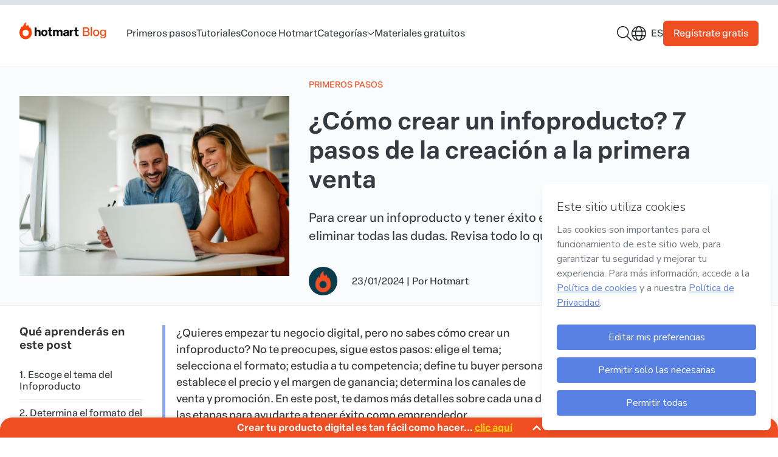

--- FILE ---
content_type: text/html; charset=utf-8
request_url: https://hotmart.com/es/blog/como-crear-un-producto-digital
body_size: 34900
content:
<!doctype html>
<html data-n-head-ssr lang="es" data-n-head="%7B%22lang%22:%7B%22ssr%22:%22es%22%7D%7D">
  <head >
    <meta data-n-head="ssr" charset="utf-8" data-hid="charset"><meta data-n-head="ssr" data-hid="viewport" name="viewport" content="width=device-width, initial-scale=1"><meta data-n-head="ssr" data-hid="author" name="author" content="Hotmart"><meta data-n-head="ssr" data-hid="apple-mobile-web-app-capable" name="apple-mobile-web-app-capable" content="yes"><meta data-n-head="ssr" data-hid="apple-mobile-web-app-status-bar-style" name="apple-mobile-web-app-status-bar-style" content="black"><meta data-n-head="ssr" data-hid="apple-mobile-web-app-title" name="apple-mobile-web-app-title" content="Blog Hotmart"><meta data-n-head="ssr" data-hid="msapplication-TileColor" name="msapplication-TileColor" content="#ffffff"><meta data-n-head="ssr" data-hid="msapplication-config" name="msapplication-config" content="/static/app-hotmart-blog-headless/images/icons/browserconfig.xml"><meta data-n-head="ssr" data-hid="theme-color" name="theme-color" content="#ffffff"><meta data-n-head="ssr" data-hid="mobile-web-app-capable" name="mobile-web-app-capable" content="yes"><meta data-n-head="ssr" data-hid="url" name="url" content="https://hotmart.com/es/blog/como-crear-un-producto-digital"><meta data-n-head="ssr" data-hid="description" name="description" content="Para crear un infoproducto y triunfar en el mercado digital, es importante aclarar todas las dudas. Aquí te explicamos lo que debes saber."><meta data-n-head="ssr" data-hid="image" name="image" content="https://hotmart.com/media/2022/06/blog-image-como-criar-um-produto-digital.webp"><meta data-n-head="ssr" data-hid="og:type" name="og:type" content="website"><meta data-n-head="ssr" data-hid="og:title" name="og:title" content="¿Cómo crear un infoproducto en 2024? ¡Hazlo en 7 pasos!"><meta data-n-head="ssr" data-hid="og:description" name="og:description" content="Para crear un infoproducto y triunfar en el mercado digital, es importante aclarar todas las dudas. Aquí te explicamos lo que debes saber."><meta data-n-head="ssr" data-hid="og:image" name="og:image" content="https://hotmart.com/media/2022/06/blog-image-como-criar-um-produto-digital.webp"><meta data-n-head="ssr" data-hid="og:site_name" name="og:site_name" content="¿Cómo crear un infoproducto en 2024? ¡Hazlo en 7 pasos!"><meta data-n-head="ssr" data-hid="og:locale" name="og:locale" content="es"><meta data-n-head="ssr" data-hid="og:url" name="og:url" content="https://hotmart.com/es/blog/como-crear-un-producto-digital"><meta data-n-head="ssr" data-hid="twitter:card" name="twitter:card" content="summary"><meta data-n-head="ssr" data-hid="twitter:site" name="twitter:site" content="@hotmart"><meta data-n-head="ssr" data-hid="twitter:creator" name="twitter:creator" content="@hotmart"><meta data-n-head="ssr" data-hid="twitter:title" name="twitter:title" content=""><meta data-n-head="ssr" data-hid="twitter:description" name="twitter:description" content=""><meta data-n-head="ssr" data-hid="twitter:image" name="twitter:image" content="https://hotmart.com/media/2022/06/blog-image-como-criar-um-produto-digital.webp"><meta data-n-head="ssr" data-hid="twitter:url" name="twitter:url" content="https://hotmart.com/es/blog/como-crear-un-producto-digital"><title>¿Cómo crear un infoproducto en 2024? ¡Hazlo en 7 pasos!</title><link data-n-head="ssr" rel="icon" type="image/png" sizes="32x32" href="/static/app-hotmart-blog-headless/images/icons/favicon-32x32.png"><link data-n-head="ssr" rel="icon" type="image/png" sizes="16x16" href="/static/app-hotmart-blog-headless/images/icons/favicon-16x16.png"><link data-n-head="ssr" rel="shortcut icon" href="/static/app-hotmart-blog-headless/images/icons/favicon.ico"><link data-n-head="ssr" rel="mask-icon" href="/static/app-hotmart-blog-headless/images/icons/safari-pinned-tab.svg" color="#f04e23"><link data-n-head="ssr" rel="preconnect" href="https://static.hotmart.com" crossorigin="true"><link data-n-head="ssr" rel="stylesheet" href="https://static.hotmart.com/fonts/v1/css/hotmart-sans.min.css"><link data-n-head="ssr" data-hid="shortcut-icon" rel="shortcut icon" href="/static/app-hotmart-blog-headless/images/icons/android-chrome-192x192.png"><link data-n-head="ssr" data-hid="apple-touch-icon" rel="apple-touch-icon" href="/static/app-hotmart-blog-headless/images/icons/android-chrome-512x512.png" sizes="512x512"><link data-n-head="ssr" rel="manifest" href="/static/app-hotmart-blog-headless/manifest.ff35eecc.json" data-hid="manifest"><link data-n-head="ssr" rel="canonical" href="https://hotmart.com/es/blog/como-crear-un-producto-digital"><link data-n-head="ssr" rel="alternate" hreflang="pt-br" href="https://hotmart.com/pt-br/blog/como-criar-um-produto-digital"><link data-n-head="ssr" rel="alternate" hreflang="en" href="https://hotmart.com/en/blog/create-a-digital-product"><link data-n-head="ssr" rel="alternate" hreflang="fr" href="https://hotmart.com/fr/blog/comment-creer-un-produit-digital"><link data-n-head="ssr" rel="alternate" hreflang="es" href="https://hotmart.com/es/blog/como-crear-un-producto-digital"><link data-n-head="ssr" rel="alternate" hreflang="x-default" href="https://hotmart.com/pt-br/blog/como-criar-um-produto-digital"><link data-n-head="ssr" data-hid="shared-image" rel="preconnect" href="https://hotmart.com/media/2022/06/blog-image-como-criar-um-produto-digital.webp"><script data-n-head="ssr" data-hid="gtm-script">if(!window._gtm_init){window._gtm_init=1;(function(w,n,d,m,e,p){w[d]=(w[d]==1||n[d]=='yes'||n[d]==1||n[m]==1||(w[e]&&w[e][p]&&w[e][p]()))?1:0})(window,navigator,'doNotTrack','msDoNotTrack','external','msTrackingProtectionEnabled');(function(w,d,s,l,x,y){w[x]={};w._gtm_inject=function(i){if(w.doNotTrack||w[x][i])return;w[x][i]=1;w[l]=w[l]||[];w[l].push({'gtm.start':new Date().getTime(),event:'gtm.js'});var f=d.getElementsByTagName(s)[0],j=d.createElement(s);j.defer=true;j.src='https://www.googletagmanager.com/gtm.js?id='+i;f.parentNode.insertBefore(j,f);};w[y]('GTM-54SFP92')})(window,document,'script','dataLayer','_gtm_ids','_gtm_inject')}</script><link rel="stylesheet" href="/static/app-hotmart-blog-headless/css/a5467b1.css"><link rel="stylesheet" href="/static/app-hotmart-blog-headless/css/e5cb545.css"><link rel="stylesheet" href="/static/app-hotmart-blog-headless/css/f982f13.css">
  </head>
  <body >
    <noscript data-n-head="ssr" data-hid="gtm-noscript" data-pbody="true"><iframe src="https://www.googletagmanager.com/ns.html?id=GTM-54SFP92&" height="0" width="0" style="display:none;visibility:hidden" title="gtm"></iframe></noscript><div data-server-rendered="true" id="__nuxt"><!----><div id="__layout"><div class="body single-post"><div class="reading-bar__container" data-v-ed4b8726><div id="reading-bar" class="reading-bar__fill" data-v-ed4b8726></div></div> <div data-fetch-key="SinglePost:0" class="page page__post"><header class="header" data-v-63ac3196><!----> <div class="header__primary" data-v-63ac3196><div class="header__primary-container"><div class="header__menu-mobile"><a href="#" aria-label="Menu Mobile"><svg aria-hidden="true" focusable="false" data-prefix="far" data-icon="bars" role="img" xmlns="http://www.w3.org/2000/svg" viewBox="0 0 448 512" class="icon svg-inline--fa fa-bars fa-fw" data-v-fc2bf950 data-v-fc2bf950><path fill="currentColor" d="M0 88C0 74.7 10.7 64 24 64H424c13.3 0 24 10.7 24 24s-10.7 24-24 24H24C10.7 112 0 101.3 0 88zM0 248c0-13.3 10.7-24 24-24H424c13.3 0 24 10.7 24 24s-10.7 24-24 24H24c-13.3 0-24-10.7-24-24zM448 408c0 13.3-10.7 24-24 24H24c-13.3 0-24-10.7-24-24s10.7-24 24-24H424c13.3 0 24 10.7 24 24z" data-v-fc2bf950 data-v-fc2bf950></path></svg></a></div> <div class="header__logo"><a href="/es/blog" aria-label="Início" class="nuxt-link-active"><picture class="image image--transparent image--without-filter" data-v-049fe7e2><img src="/static/app-hotmart-blog-headless/images/hotmart-blog-new-logo.svg" alt="Logotipo do Blog Hotmart" width="169" height="29" data-v-049fe7e2></picture></a></div> <div class="header__menu"><nav class="header__menu-nav"><ul class="header__menu-items"><li class="header__menu-item"><a href="/es/blog/categorias/primeros-pasos" data-gtm-event="true" data-event="custom_event" data-custom-event-name="click_navbar" data-event-details="menu::category-slug" class="header__menu-link nuxt-link">
              Primeros pasos
            </a></li><li class="header__menu-item"><a href="/es/blog/categorias/tutoriales" data-gtm-event="true" data-event="custom_event" data-custom-event-name="click_navbar" data-event-details="menu::category-slug" class="header__menu-link nuxt-link">
              Tutoriales
            </a></li><li class="header__menu-item"><a href="https://hotmart.com/es" target="_blank" data-gtm-event="true" data-event="custom_event" data-custom-event-name="click_navbar" data-event-details="submenu::Conoce Hotmart" class="header__menu-link simple-anchor">
              Conoce Hotmart
            </a></li><li class="header__menu-item"><div class="dropdown" data-v-6d8a645e><div class="dropdown-label" data-v-6d8a645e><span class="dropdown-name" data-v-6d8a645e>Categorías</span> <i class="icon" data-v-fc2bf950 data-v-6d8a645e><svg width="12" height="7" viewBox="0 0 12 7" fill="none" xmlns="http://www.w3.org/2000/svg">
<path d="M11.3126 1.70823L6.34382 6.20823C6.15632 6.39573 5.87507 6.39573 5.68757 6.20823L0.656323 1.70823C0.437573 1.52073 0.437573 1.20823 0.625073 1.02073C0.812573 0.801983 1.12507 0.801983 1.31257 0.989483L6.00007 5.17698L10.6563 0.989483C10.8438 0.801983 11.1563 0.801983 11.3438 1.02073C11.5313 1.20823 11.5313 1.52073 11.3126 1.70823Z" fill="#191C1F"/>
</svg></i></div> <div class="dropdown-wrapper" data-v-6d8a645e><ul class="dropdown-items dropdown-category" data-v-6d8a645e><li class="dropdown-item" data-v-6d8a645e><a href="/es/blog/categorias/marketing-digital-es" data-gtm-event="true" data-event="custom_event" data-custom-event-name="click_navbar" data-event-details="category::Marketing Digital" data-v-6d8a645e>
          Marketing Digital
        </a></li><li class="dropdown-item" data-v-6d8a645e><a href="/es/blog/categorias/emprendimiento" data-gtm-event="true" data-event="custom_event" data-custom-event-name="click_navbar" data-event-details="category::Emprendimiento digital" data-v-6d8a645e>
          Emprendimiento digital
        </a></li><li class="dropdown-item" data-v-6d8a645e><a href="/es/blog/categorias/infoproductor" data-gtm-event="true" data-event="custom_event" data-custom-event-name="click_navbar" data-event-details="category::Productor de contenido" data-v-6d8a645e>
          Productor de contenido
        </a></li><li class="dropdown-item" data-v-6d8a645e><a href="/es/blog/categorias/afiliado-es" data-gtm-event="true" data-event="custom_event" data-custom-event-name="click_navbar" data-event-details="category::Afiliado" data-v-6d8a645e>
          Afiliado
        </a></li><li class="dropdown-item" data-v-6d8a645e><a href="/es/blog/categorias/carrera" data-gtm-event="true" data-event="custom_event" data-custom-event-name="click_navbar" data-event-details="category::Carrera online" data-v-6d8a645e>
          Carrera online
        </a></li><li class="dropdown-item" data-v-6d8a645e><a href="/es/blog/categorias/educacion" data-gtm-event="true" data-event="custom_event" data-custom-event-name="click_navbar" data-event-details="category::Capacitación para creadores" data-v-6d8a645e>
          Capacitación para creadores
        </a></li><li class="dropdown-item" data-v-6d8a645e><a href="/es/blog/categorias/soluciones" data-gtm-event="true" data-event="custom_event" data-custom-event-name="click_navbar" data-event-details="category::Soluciones de Hotmart" data-v-6d8a645e>
          Soluciones de Hotmart
        </a></li><li class="dropdown-item" data-v-6d8a645e><a href="/es/blog/categorias/produccion-de-videos" data-gtm-event="true" data-event="custom_event" data-custom-event-name="click_navbar" data-event-details="category::Producción de videos" data-v-6d8a645e>
          Producción de videos
        </a></li><li class="dropdown-item" data-v-6d8a645e><a href="/es/blog/categorias/primeros-pasos" data-gtm-event="true" data-event="custom_event" data-custom-event-name="click_navbar" data-event-details="category::Primeros pasos" data-v-6d8a645e>
          Primeros pasos
        </a></li><li class="dropdown-item" data-v-6d8a645e><a href="/es/blog/categorias/tutoriales" data-gtm-event="true" data-event="custom_event" data-custom-event-name="click_navbar" data-event-details="category::Tutoriales" data-v-6d8a645e>
          Tutoriales
        </a></li></ul></div></div></li><li class="header__menu-item"><a href="/es/blog/materiales" data-gtm-event="true" data-event="custom_event" data-custom-event-name="click_navbar" data-event-details="menu::page-materials" class="header__menu-link nuxt-link">
              Materiales gratuitos
            </a></li></ul></nav></div> <div class="header__ctas"><div class="dropdown dropdown--search" data-v-6d8a645e><div class="dropdown-label" data-v-6d8a645e><span class="dropdown-name" data-v-6d8a645e></span> <i class="icon" data-v-fc2bf950 data-v-6d8a645e><svg fill="none" height="24" viewBox="0 0 24 24" width="24" xmlns="http://www.w3.org/2000/svg"><path d="m23.7889 22.7344-6.6628-6.6094c1.5015-1.7344 2.346-3.9375 2.346-6.375 0-5.34375-4.4105-9.75-9.75949-9.75-5.39589 0-9.71261 4.40625-9.71261 9.75 0 5.3906 4.36364 9.75 9.71261 9.75 2.39299 0 4.59829-.8438 6.33429-2.3438l6.6159 6.6563c.1876.1406.3753.1875.6099.1875.1877 0 .3754-.0469.5162-.1875.2815-.2813.2815-.7969 0-1.0781zm-14.02937-4.7344c-4.59824 0-8.25806-3.7031-8.25806-8.25 0-4.54688 3.65982-8.25 8.25806-8.25 4.55137 0 8.25807 3.70312 8.25807 8.25 0 4.5938-3.7067 8.25-8.25807 8.25z" fill="#191c1f"/></svg></i></div> <div class="dropdown-wrapper" data-v-6d8a645e><ul class="dropdown-items--search" data-v-6d8a645e><div class="new-search-form"><form class="new-search-form__form"><input type="text" name="search" placeholder="¿Qué estás buscando?" aria-label="Campo de búsqueda"></form> <a href="javascript:void(0)" class="button button--secondary" data-v-54eed49b><!----><span class="button__label" data-v-54eed49b>
    Buscar
  </span><!----></a></div></ul></div></div> <div class="new-language-switch new-language-switch--compact" data-v-5efe5b5d><div class="new-language-switch__locale--compact" data-v-5efe5b5d><i class="icon" data-v-fc2bf950 data-v-5efe5b5d><svg width="24" height="24" viewBox="0 0 24 24" fill="none" xmlns="http://www.w3.org/2000/svg">
<path d="M12 0C18.6094 0 24 5.39062 24 12C24 18.6562 18.6094 24 12 24C5.34375 24 0 18.6562 0 12C0 5.39062 5.34375 0 12 0ZM12 22.5C12.75 22.5 13.875 21.8438 14.8594 19.8281C15.3281 18.8906 15.75 17.7656 15.9844 16.5H7.96875C8.20312 17.7656 8.625 18.8906 9.09375 19.8281C10.0781 21.8438 11.2031 22.5 12 22.5ZM7.6875 15H16.2656C16.4062 14.0625 16.5 13.0781 16.5 12C16.5 10.9688 16.4062 9.98438 16.2656 9H7.6875C7.54688 9.98438 7.5 10.9688 7.5 12C7.5 13.0781 7.54688 14.0625 7.6875 15ZM15.9844 7.5C15.75 6.23438 15.3281 5.15625 14.8594 4.21875C13.875 2.20312 12.75 1.5 12 1.5C11.2031 1.5 10.0781 2.20312 9.09375 4.21875C8.625 5.15625 8.20312 6.23438 7.96875 7.5H15.9844ZM17.7656 9C17.9062 9.98438 18 10.9688 18 12C18 13.0781 17.9062 14.0625 17.7656 15H22.0312C22.3125 14.0625 22.5 13.0781 22.5 12C22.5 10.9688 22.3125 9.98438 22.0312 9H17.7656ZM15.3281 2.0625C16.3125 3.375 17.1094 5.29688 17.5312 7.5H21.4688C20.25 4.96875 18.0469 3 15.3281 2.0625ZM8.625 2.0625C5.90625 3 3.70312 4.96875 2.48438 7.5H6.42188C6.84375 5.29688 7.64062 3.375 8.625 2.0625ZM1.5 12C1.5 13.0781 1.64062 14.0625 1.92188 15H6.1875C6.04688 14.0625 6 13.0781 6 12C6 10.9688 6.04688 9.98438 6.1875 9H1.92188C1.64062 9.98438 1.5 10.9688 1.5 12ZM21.4688 16.5H17.5312C17.1094 18.75 16.3125 20.625 15.3281 21.9844C18.0469 21.0469 20.25 19.0781 21.4688 16.5ZM6.42188 16.5H2.48438C3.70312 19.0781 5.90625 21.0469 8.625 21.9844C7.64062 20.625 6.84375 18.75 6.42188 16.5Z" fill="#191C1F"/>
</svg></i> <span class="new-language-switch__locale-name--compact" data-v-5efe5b5d>es</span></div> <ul class="new-language-switch__locale-items new-language-switch__locale-items--compact" data-v-5efe5b5d><li class="new-language-switch__locale-item new-language-switch__locale-item--compact new-language-switch__current-locale" data-v-5efe5b5d><a href="/es/blog/como-crear-un-producto-digital" rel="alternate" data-route="article-slug" data-gtm-event="true" data-event="custom_event" data-custom-event-name="click_navbar" data-event-details="Language::Español" data-v-5efe5b5d>
          Español
        </a></li></ul> <!----></div> <a href="https://sso.hotmart.com/signup?service=https://app.hotmart.com/" target="_blank" data-gtm-event="true" data-event="custom_event" data-custom-event-name="click_signup_link" data-event-details="Navbar" class="header__button button button--primary" data-v-54eed49b><!----><span class="button__label" data-v-54eed49b>
        Regístrate gratis
      </span><!----></a></div></div></div> <div class="sidebar" data-v-70b1100c data-v-63ac3196><div class="sidebar__container" style="display:none;" data-v-70b1100c data-v-70b1100c><div class="sidebar__area-1" data-v-70b1100c><div class="sidebar__navigation" data-v-70b1100c><nav data-v-70b1100c><ul data-v-70b1100c><li class="header__menu-item" data-v-70b1100c><a href="/es/blog/categorias/primeros-pasos" class="header__menu-link nuxt-link" data-v-70b1100c>
                  Primeros pasos
                </a></li><li class="header__menu-item" data-v-70b1100c><a href="/es/blog/categorias/tutoriales" class="header__menu-link nuxt-link" data-v-70b1100c>
                  Tutoriales
                </a></li><li class="header__menu-item" data-v-70b1100c><a target="_blank" href="javascript:void(0)" class="header__menu-link simple-anchor" data-v-70b1100c>
                  Conoce Hotmart
                </a></li><li class="header__menu-item" data-v-70b1100c><div class="dropdown" data-v-6d8a645e data-v-70b1100c><div class="dropdown-label" data-v-6d8a645e><span class="dropdown-name" data-v-6d8a645e>Categorías</span> <i class="icon" data-v-fc2bf950 data-v-6d8a645e><svg width="12" height="7" viewBox="0 0 12 7" fill="none" xmlns="http://www.w3.org/2000/svg">
<path d="M11.3126 1.70823L6.34382 6.20823C6.15632 6.39573 5.87507 6.39573 5.68757 6.20823L0.656323 1.70823C0.437573 1.52073 0.437573 1.20823 0.625073 1.02073C0.812573 0.801983 1.12507 0.801983 1.31257 0.989483L6.00007 5.17698L10.6563 0.989483C10.8438 0.801983 11.1563 0.801983 11.3438 1.02073C11.5313 1.20823 11.5313 1.52073 11.3126 1.70823Z" fill="#191C1F"/>
</svg></i></div> <div class="dropdown-wrapper" data-v-6d8a645e><ul class="dropdown-items dropdown-category" data-v-6d8a645e><li class="dropdown-item" data-v-6d8a645e><a href="/es/blog/categorias/marketing-digital-es" data-gtm-event="true" data-event="custom_event" data-custom-event-name="click_navbar" data-event-details="category::Marketing Digital" data-v-6d8a645e>
          Marketing Digital
        </a></li><li class="dropdown-item" data-v-6d8a645e><a href="/es/blog/categorias/emprendimiento" data-gtm-event="true" data-event="custom_event" data-custom-event-name="click_navbar" data-event-details="category::Emprendimiento digital" data-v-6d8a645e>
          Emprendimiento digital
        </a></li><li class="dropdown-item" data-v-6d8a645e><a href="/es/blog/categorias/infoproductor" data-gtm-event="true" data-event="custom_event" data-custom-event-name="click_navbar" data-event-details="category::Productor de contenido" data-v-6d8a645e>
          Productor de contenido
        </a></li><li class="dropdown-item" data-v-6d8a645e><a href="/es/blog/categorias/afiliado-es" data-gtm-event="true" data-event="custom_event" data-custom-event-name="click_navbar" data-event-details="category::Afiliado" data-v-6d8a645e>
          Afiliado
        </a></li><li class="dropdown-item" data-v-6d8a645e><a href="/es/blog/categorias/carrera" data-gtm-event="true" data-event="custom_event" data-custom-event-name="click_navbar" data-event-details="category::Carrera online" data-v-6d8a645e>
          Carrera online
        </a></li><li class="dropdown-item" data-v-6d8a645e><a href="/es/blog/categorias/educacion" data-gtm-event="true" data-event="custom_event" data-custom-event-name="click_navbar" data-event-details="category::Capacitación para creadores" data-v-6d8a645e>
          Capacitación para creadores
        </a></li><li class="dropdown-item" data-v-6d8a645e><a href="/es/blog/categorias/soluciones" data-gtm-event="true" data-event="custom_event" data-custom-event-name="click_navbar" data-event-details="category::Soluciones de Hotmart" data-v-6d8a645e>
          Soluciones de Hotmart
        </a></li><li class="dropdown-item" data-v-6d8a645e><a href="/es/blog/categorias/produccion-de-videos" data-gtm-event="true" data-event="custom_event" data-custom-event-name="click_navbar" data-event-details="category::Producción de videos" data-v-6d8a645e>
          Producción de videos
        </a></li><li class="dropdown-item" data-v-6d8a645e><a href="/es/blog/categorias/primeros-pasos" data-gtm-event="true" data-event="custom_event" data-custom-event-name="click_navbar" data-event-details="category::Primeros pasos" data-v-6d8a645e>
          Primeros pasos
        </a></li><li class="dropdown-item" data-v-6d8a645e><a href="/es/blog/categorias/tutoriales" data-gtm-event="true" data-event="custom_event" data-custom-event-name="click_navbar" data-event-details="category::Tutoriales" data-v-6d8a645e>
          Tutoriales
        </a></li></ul></div></div></li><li class="header__menu-item" data-v-70b1100c><a href="/es/blog/materiales" class="header__menu-link nuxt-link" data-v-70b1100c>
                  Materiales gratuitos
                </a></li></ul></nav></div> <div class="sidebar__toggle-sidebar" data-v-70b1100c><a href="#" data-v-70b1100c><svg aria-hidden="true" focusable="false" data-prefix="fal" data-icon="xmark" role="img" xmlns="http://www.w3.org/2000/svg" viewBox="0 0 384 512" class="icon svg-inline--fa fa-xmark fa-fw" data-v-fc2bf950 data-v-fc2bf950 data-v-70b1100c><path fill="currentColor" d="M324.5 411.1c6.2 6.2 16.4 6.2 22.6 0s6.2-16.4 0-22.6L214.6 256 347.1 123.5c6.2-6.2 6.2-16.4 0-22.6s-16.4-6.2-22.6 0L192 233.4 59.5 100.9c-6.2-6.2-16.4-6.2-22.6 0s-6.2 16.4 0 22.6L169.4 256 36.9 388.5c-6.2 6.2-6.2 16.4 0 22.6s16.4 6.2 22.6 0L192 278.6 324.5 411.1z" data-v-fc2bf950 data-v-fc2bf950></path></svg></a></div></div> <div class="sidebar__area-2" data-v-70b1100c><a href="https://sso.hotmart.com/signup?service=https://app.hotmart.com/" target="_blank" class="sidebar__area-2__button button button--primary" data-v-54eed49b data-v-70b1100c><!----><span class="button__label" data-v-54eed49b>
          Regístrate gratis
        </span><!----></a></div></div> <div class="sidebar__overlay" style="display:none;" data-v-70b1100c data-v-70b1100c></div></div></header> <div class="template template__single"><main class="post"><article class="post__grid"><div class="post__header post-header" data-v-dc7eb80c><div class="container container--desktop-m" data-v-b1894a5e data-v-dc7eb80c><div class="post-header__container grid grid-1-3-columns column-gap" data-v-7d999b0a data-v-dc7eb80c><div class="post-header__image" data-v-7d999b0a data-v-dc7eb80c><picture class="post-header__image aspect-ratio--3:2 image image--without-filter" data-v-049fe7e2 data-v-dc7eb80c><img src="/static/app-hotmart-blog-headless/images/blank.gif" data-src="https://hotmart.com/media/2022/06/blog-image-como-criar-um-produto-digital.webp" alt="crear un infoproducto" class="lazyload" data-v-049fe7e2></picture></div> <div data-v-7d999b0a data-v-dc7eb80c><p class="post-header__category" data-v-7d999b0a data-v-dc7eb80c><a href="/es/blog/categorias/primeros-pasos" class="link link--primary" data-v-2e82a741 data-v-dc7eb80c><!----> <span class="link__wrapper" data-v-2e82a741><span class="link__label" data-v-2e82a741>
            Primeros pasos
          </span></span> <!----></a></p> <h1 class="title" data-v-d866fdee data-v-dc7eb80c>
          ¿Cómo crear un infoproducto? 7 pasos de la creación a la primera venta
        </h1> <p class="post-header__excerpt" data-v-7d999b0a data-v-dc7eb80c>
          Para crear un infoproducto y tener éxito en el mercado digital, es importante eliminar todas las dudas. Revisa todo lo que necesitas saber.
        </p> <div class="post-header__complementary" data-v-7d999b0a data-v-dc7eb80c><picture class="post-header__author-thumb aspect-ratio--1:1 image image--transparent image--without-filter" data-v-049fe7e2 data-v-dc7eb80c><img src="/static/app-hotmart-blog-headless/images/blank.gif" data-src="https://hotmart.com/blog/2018/05/hotmart.png" alt="Hotmart " class="lazyload" data-v-049fe7e2></picture> <p class="author-sidebar__date" data-v-7d999b0a data-v-dc7eb80c><span data-v-7d999b0a data-v-dc7eb80c>23/01/2024</span> |
            <span class="author-sidebar__author" data-v-7d999b0a data-v-dc7eb80c>
              Por

              <a href="https://hotmart.com/es/blog/autores/hotmart-responde" rel="author" class="link link--primary" data-v-2e82a741 data-v-dc7eb80c><!----> <span class="link__wrapper" data-v-2e82a741><span class="link__label" data-v-2e82a741>
                Hotmart 
              </span></span> <!----></a></span></p></div></div></div></div></div> <div class="post__content post-content" data-v-9b51180e><div class="container container--desktop-m" data-v-b1894a5e data-v-9b51180e><div class="grid grid-3-columns  grid-content" data-v-7d999b0a data-v-9b51180e><div class="content__index" data-v-7d999b0a data-v-9b51180e><div class="list" data-v-7d999b0a data-v-9b51180e><h3 data-v-7d999b0a data-v-9b51180e>Qué aprenderás en este post</h3> <div data-v-7d999b0a data-v-9b51180e><div id="hot-post-index"><div class="hot-post-index-header"><span class="hot-post-index-header-text">Índice</span></div><div class="hot-post-index-content no-list">
<a href="#t1">1. Escoge el tema del Infoproducto</a>
<a href="#t2">2. Determina el formato del infoproducto</a>
<a href="#t3">3. Conoce los infoproductos de los competidores</a>
<a href="#t4">4. Define tu buyer persona</a>
<a href="#t5">5. Define el precio y margen de tu infoproducto</a>
<a href="#t6">6. Crea tu infoproducto</a>
<a href="#t7">7. Determina los canales de venta y la promoción</a>
<a href="#t8">¿Qué debes tener en cuenta antes de crear un infoproducto?</a>
</div><img decoding="async" id="hot-post-index-floater" class="hot-no-fancybox" alt="Volver al Índice" src="https://api-blog.hotmart.com/wp-content/themes/hotmart-blog-headless/assets/images/single_indexmenu_button.svg" title="Volver al Índice"></div></div></div></div> <div class="content__body" data-v-7d999b0a data-v-9b51180e><div class="content__body__resume" data-v-7d999b0a data-v-9b51180e>
          ¿Quieres empezar tu negocio digital, pero no sabes cómo crear un infoproducto? No te preocupes, sigue estos pasos: elige el tema; selecciona el formato; estudia a tu competencia; define tu buyer persona; establece el precio y el margen de ganancia; determina los canales de venta y promoción. En este post, te damos más detalles sobre cada una de las etapas para ayudarte a tener éxito como emprendedor.
        </div> <div data-v-7d999b0a data-v-9b51180e><p>Si tienes un buen conocimiento sobre cierto tema y quieres compartirlo con otras personas, no dudes en <strong>crear un infoproducto</strong>. ¡Es una excelente estrategia!</p>
<p>Ahora bien, ¿sabes cómo crear algo desde cero?</p>
<p>Muchas personas piensan que sí, pero después descubren que no lo planearon lo suficiente.</p>
<a class="responsive-banner default-banner" href="https://hotmart.com/es/digital-learning?itm_medium=internal&amp;itm_source=blog-hotmart&amp;itm_campaign=lat_signup_camp_banner_academy-latam-curso-1" name="Link materiais Ricos" rel="noopener" target="_blank"><picture><source media="(max-width: 768px)" srcset="https://hotmart.com/media/2024/05/academy_mobile.webp" alt="Banner versão mobile"><img decoding="async" class="lazyload" loading="lazy" alt="Banner versão desktop" src="https://hotmart.com/media/2024/05/academy.webp" /></picture></a>
<p>Antes de poner manos a la obra, es necesario estudiar el concepto del producto, el público objetivo y evaluar si la idea es rentable.</p>
<p>Para ayudarte en esa tarea, en los próximos tópicos aclararemos qué necesitas para crear un infoproducto y como puedes obtener buenos resultados en este proceso.</p>
<p><strong>VIDEO | ¿Por qué invertir en productos digitales? | Hotmart Tips</strong></p>
<p><div class="video-responsive-wrapper"><div class="video-responsive"><iframe class="lazyload" title="YouTube video player" data-src="https://www.youtube.com/embed/4VLBl3Hh7OI" width="560" height="315" frameborder="0" allowfullscreen="allowfullscreen"></iframe></div></div></p>
<a class="responsive-banner default-banner" href="https://www.youtube.com/c/HotmartEspa%C3%B1ol?sub_confirmation=1&amp;itm_medium=&amp;itm_source=&amp;itm_campaign=es_subscription_youtube_banner_" name="Link materiais Ricos" rel="noopener" target="_blank"><picture><source media="(max-width: 768px)" srcset="https://hotmart.com/media/2020/11/Banners_Youtube_Banner-Mobile_ES.png" alt="Banner versão mobile"><img decoding="async" class="lazyload" loading="lazy" alt="Banner versão desktop" src="https://hotmart.com/media/2020/11/Banners_Youtube_Banner-Desktop_ES.png" /></picture></a>

<h2><b><a id="t1"></a></b><b>1. Escoge el tema del infoproducto<br />
</b></h2>
<p>Antes que nada, para crear un infoproducto, es necesario definir el tema a ser abordado.</p>
<p>Lo más recomendable es que sea algo que conoces muy bien, más que el promedio de las personas. De esta forma podrás crear y entregarle algo relevante a tu público.</p>
<p>¡Si fuera un tema que no dominas bien, es probable que necesites hacerlo en colaboración para poder desarrollar el producto digital. Por un lado, eso puede reducir la carga de trabajo, por otro, aumentar los gastos de creación.</p>
<p>Por eso, piensa bien sobre qué deseas hablar y si puedes lograrlo.</p>
<h2><b><a id="t2"></a>2. Determina el formato </b></h2>
<p>Ya definido el tema, por ejemplo, salud y bienestar, llegó el momento de determinar el formato del contenido.</p>
<p>Hoy, hay una enorme variedad de formatos posibles, incluyendo ebooks, videoclases y podcasts.</p>
<p>No obstante, el formato más adecuado va a depender de tres factores:</p>
<ol>
<li>los recursos disponibles (micrófono, sistema de edición, cámara, dinero etc.),</li>
<li>el interés del<a href="https://hotmart.com/es/blog/publico-objetivo"> público objetivo</a> y</li>
<li>la capacidad de adaptación al tema propuesto.</li>
</ol>
<p>En este último caso, imagina que estás enseñando una receta de una torta con un podcast. Puede hasta salir bien, pero la calidad no será la misma, al final, no sería posible mostrar el paso a paso. Siendo así, una videoclase podría ser más interesante.</p>
<h3><strong>2.1. ¿Cuáles son los formatos de infoproducto más usados?</strong></h3>
<p>Exiten diferentes formatos para producir contenido. Ellos van desde ebooks hasta videoclases, pasando por infografías y podcasts.</p>
<p>Los más usados son:</p>
<ul>
<li>Ebooks — libros digitales, generalmente más amplios y bien diagramados;</li>
<li>Infografías— presentación de informaciones objetivas y en gráficos, en un único cuerpo;</li>
<li>Videoclases — clases bien planeadas y grabadas en vídeo;</li>
<li>Estudios de caso — minuciosos análisis de acontecimientos, generalmente en texto;</li>
<li>Podcasts — presentaciones en formato de audio;</li>
<li>Cursos en vídeo — materiales más completos y dedicados a la formación de ciertas competencias.</li>
</ul>
<p><strong>VIDEO | 5 tipos de infoproducto que puedes vender y no conocías | Hotmart Tips</strong></p>
<p><div class="video-responsive-wrapper"><div class="video-responsive"><iframe class="lazyload" title="YouTube video player" data-src="https://www.youtube.com/embed/ZifrbthZDcQ" width="560" height="315" frameborder="0" allowfullscreen="allowfullscreen"></iframe></div></div></p>
<h2><b><a id="t3"></a>3. Conoce los infoproductos de los competidores</b></h2>
<p>Ahora ya tienes el concepto de tu producto digital en mente, pero ¿quién ya vende algo parecido? ¿A qué precio? ¿Con qué estándar de calidad?</p>
<p>El tercer paso es conocer los productos competidores. Y la idea aquí es hacer una especie de<a href="https://hotmart.com/es/blog/que-es-benchmarking"> benchmarking</a>.</p>
<p>Es necesario seleccionar dos o tres competidores para aprender con ellos, adaptando puntos interesantes a tu producto digital. Pero, atención: ¡nunca copies solamente!</p>
<h2><b><a id="t4"></a>4. Define tu buyer persona</b></h2>
<p>Aún en las primeras etapas, antes de poner todo en práctica, es necesario conocer mejor a tu público objetivo.</p>
<ul>
<li>¿Quién va a consumir tu producto?</li>
<li>¿Qué espera esa persona?</li>
<li>    ¿Hasta cuánto está dispuesta a pagar?</li>
</ul>
<p>Para eso, podrías segmentar tu público objetivo, es decir, definir sus características más comunes (edad, género, clase social, estado civil, etc.).</p>
<p>Mientras tanto, lo más interesante es crear una<a href="https://hotmart.com/es/blog/tutorial-para-crear-un-avatar-destinado-tu-negocio"> buyer persona</a>.</p>
<p>En líneas generales, buyer persona es una persona ficticia, un representante ideal del comprador, con nombre, edad, género, una historia y muchas más informaciones.</p>
<p>La idea es crear un personaje que represente a quien comprará tu producto.</p>
<h2><b><a id="t5"></a>5. Define el precio y margen de tu infoproducto</b></h2>
<p>Lo más importante en esta etapa es entender que existen diferencias en la precificación de un infoproducto y un producto físico.</p>
<p>Mientras que la fijación de precios de un producto físico tiene que contemplar algunos aspectos sumamente importantes para que este sea rentable, como por ejemplo costos de producción, cantidad producida, capacidad de producción, costos de almacenamiento y rotación de inventarios.</p>
<p>Un infoproducto o producto digital permite ahorrar mucho, ya que dichos costos se reducen, e inclusive no es necesario calcular algunos gastos derivados del almacenamiento o la producción de un nuevo producto.</p>
<p>Aun así, es importante que para precificar tu infoproducto de forma correcta, tengas en cuenta algunos aspectos, como por ejemplo.</p>
<ul>
<li aria-level="1">Gastos de producción</li>
<li aria-level="1">Precios de la competencia</li>
<li aria-level="1">Perfil de tu buyer persona</li>
<li aria-level="1">Proyección de ventas y utilidades</li>
<li aria-level="1">Valor percibido por el cliente</li>
</ul>
<p>De hecho, este último aspecto es uno de los más importantes, ya que indicará lo valioso y útil que es tu infoproducto al momento de resolver las necesidades que el consumidor tiene. Cuanto mayor sea el valor percibido, mejor reputación tendrá y será más fácil de vender.</p>
<h2><b><a id="t6"></a>6. Crea tu infoproducto</b></h2>
<p>Al seguir los pasos anteriores tendrás una buena noción del producto digital que quieres desarrollar y si tendrá éxito entre los clientes. De todos modos, ¿de qué sirve un plan sin su puesta en práctica?</p>
<p>Para ter una buena ejecución, crea un pequeño plan de acción.</p>
<p>Puedes hacerte las siguientes preguntas:</p>
<ul>
<li>    ¿En cuántos pasos menores puedo dividir cada paso de la creación de mi producto digital?</li>
<li>    ¿Esos pasos menores pueden ser aún más divididos?</li>
</ul>
<p>Al fin de cuentas, tendrás que llevar a cabo varios pasos más para concluir la creación de tu producto digital. De esta forma, tu trabajo estará mejor organizado y evitarás desperdicio de tiempo, energía y dinero.</p>
<h2><b><a id="t7"></a>7. Determina los canales de venta y la promoción</b></h2>
<p>De la<a href="https://hotmart.com/es/blog/checklist-creacion-primera-venta"> creación a la primera venta</a> del producto digital, hay un largo camino. Pero desde el comienzo es interesante tener en mente los canales donde vas a publicar y vender tu producto.</p>
<p>Por razones obvias, es necesario contar con un canal confiable que se distinga en el mercado.</p>
<p>Además, es pertinente que sea una<a href="https://hotmart.com/es/blog/hotmart-club"> plataforma gratuita y completa</a> para alojar y vender los productos digitales, con el fin de que puedas ocuparte solo del contenido de tu curso.</p>
<p><strong>VIDEO | ¿Cómo lanzar tu primer infoproducto? Respondemos todas las dudas | Q&amp;A #54</strong></p>
<p><div class="video-responsive-wrapper"><div class="video-responsive"><iframe class="lazyload" title="YouTube video player" data-src="https://www.youtube.com/embed/pMf-E9yLx80" width="560" height="315" frameborder="0" allowfullscreen="allowfullscreen"></iframe></div></div></p>
<h3><b>¿Cuáles son los principales nichos de productos digitales?</b></h3>
<p>Una pregunta que todo<a href="https://hotmart.com/es/blog/quienes-son-los-productores"> Productor digital</a> debe hacerse es: ¿cuáles son los principales nichos para crear un infoproducto?</p>
<p>Eso porque ciertos mercados tienen clientes más ávidos y dispuestos a gastar, además de una competencia menos acentuada.</p>
<p>Algunos de los segmentos de mercado más interesantes son:</p>
<ul>
<li>    boda;</li>
<li>    salud y bienestar;</li>
<li>    cultura pop;</li>
<li>    emprendimiento;</li>
<li>    cocina;</li>
<li>    enseñanza de idiomas;</li>
<li>    liderazgo y carrera;</li>
<li>    economía y política;</li>
<li>    deportes.</li>
</ul>
<p>Es difícil definir qué área es más o menos rentable, incluso porque todas tienen clientes apasionados.</p>
<p>Además, con un buen producto digital será posible llamar la atención de tu público y tener un buen desempeño de ventas.</p>
<p>Vale mencionar que, dentro de cada nicho, existen mercados aún menores y más restringidos. En ellos, la competitividad también es menor.</p>
<p>Dentro del campo ‘cocina’, por ejemplo, está la culinaria vegana, que puede ser una buena apuesta.</p>
<p>Lo realmente importante es percibir dónde tu producto puede destacarse y ayudar a tu público, y crear un contenido completo y de alta calidad. Ese es el principal factor para tener éxito con productos digitales.</p>
<h2><b><a id="t8"></a>¿Qué debes tener en cuenta antes de crear un infoproducto?</b></h2>
<p>Es necesario recordar que cada formato exige un conjunto específico de recursos y conocimientos.</p>
<p>Algunas veces necesitarás un colaborador para diagramar o editar el producto, o quizá alguien para grabar las clases y desarrollar el contenido. Al final, tu producto digital tendrá mejor calidad.</p>
<p>Como puedes observar, hay algunas cuestiones que necesitas saber antes de crear un producto digital, entre ellas, conocer clientes, competidores, principales formatos y plataformas de venta, por ejemplo.</p>
<p>Pero después que todo eso esté definido, necesitas llevarlo a la práctica. Solo así lograrás descubrir si tu idea puede ser algo realmente rentable.</p>
<p>Ese es el momento de eliminar hábitos tóxicos, como la procrastinación, para mantener el foco y crear algo fuera de lo común.</p>
<p>Ahora que te interiorizaste sobre el tema ¿qué tal<a href="https://hotm.art/VDENbj"> descargar una checklist</a> que te va a orientar desde la creación hasta la venta de tu producto digital?</p>
<a class="responsive-banner default-banner" href="https://www.hotmart.com/first-sale-challenge/es" name="Link materiais Ricos" rel="noopener" target="_blank"><picture><source media="(max-width: 768px)" srcset="https://hotmart.com/media/2020/06/Banner_DesafioPrimeiraVenda__ESMobile.png" alt="Banner versão mobile"><img decoding="async" class="lazyload" loading="lazy" alt="Banner versão desktop" src="https://hotmart.com/media/2020/06/Banner_DesafioPrimeiraVenda__ESDesktop.png" /></picture></a>
</div></div> <aside class="content__sidebar" data-v-7d999b0a data-v-9b51180e><div class="sidebar-banner" data-v-8fbfd466 data-v-9b51180e><picture class="image image--without-filter" data-v-049fe7e2 data-v-8fbfd466><img src="/static/app-hotmart-blog-headless/images/blank.gif" data-src="https://hotmart.com/media/2022/11/Banner-Lateral_SigNup_Produtor-Interessado_266X130_ES.jpg" alt="sinup produtor" title="Banner Lateral_SigNup_Produtor Interessado_266X130_ES" class="lazyload" data-v-049fe7e2></picture> <div class="sidebar-banner__text" data-v-8fbfd466>
    ¿Quieres descubrir una nueva forma de empezar tu negocio digital? En Hotmart, ¡tu conocimiento tiene valor!
  </div> <a href="https://signup.hotmart.com/comienza-como-productor?itm_medium=internal&amp;itm_source=blog-hotmart&amp;itm_campaign=es_signup_su_side-banner_side-banner-default-all-blog-posts" target="_blank" class="button button--primary" style="background-color:#fd734f;" data-v-54eed49b data-v-8fbfd466><!----><span class="button__label" data-v-54eed49b>
    Quiero vender por internet
  </span><!----></a></div><div class="sidebar-banner" data-v-8fbfd466 data-v-9b51180e><picture class="image image--without-filter" data-v-049fe7e2 data-v-8fbfd466><img src="/static/app-hotmart-blog-headless/images/blank.gif" data-src="https://hotmart.com/media/2022/09/Calculadora-de-rentabilidad-Hotmart-ES.jpg" alt="" title="Calculadora-de-rentabilidad-Hotmart-ES" class="lazyload" data-v-049fe7e2></picture> <div class="sidebar-banner__text" data-v-8fbfd466>
    Descubre en 3 minutos cuánto puedes ganar con un producto digital en Hotmart
  </div> <a href="https://hotm.art/VlAfmOM" target="_blank" class="button button--primary" style="background-color:#c96522;" data-v-54eed49b data-v-8fbfd466><!----><span class="button__label" data-v-54eed49b>
    QUIERO CALCULARLO
  </span><!----></a></div> <!----></aside></div></div></div></article> <div class="post__related related-posts" data-v-42201a3a><div class="container container--desktop-m" data-v-b1894a5e data-v-42201a3a><div class="related-posts__title grid grid-1-columns " data-v-7d999b0a data-v-42201a3a><h2 class="title" data-v-d866fdee data-v-42201a3a>
        Posts relacionados
      </h2></div> <div class="grid grid-3-columns column-gap" data-v-7d999b0a data-v-42201a3a><article class="card" data-v-e12821d2 data-v-42201a3a><div class="card__image" data-v-e12821d2><a href="/es/blog/aplicaciones-de-creacion-de-contenido" data-gtm-event="true" data-event="custom_event" data-custom-event-name="click_article-slug___es_article" data-post-title="Las 5 mejores aplicaciones de creación de contenido para 2025: potencia tus ventas de productos digitales" data-post-date="22/01/2025" data-post-category="" data-href_link="" class="card__link" data-v-e12821d2><picture class="image-with-filter aspect-ratio--3:2 image image--transparent image--with-filter gradient--overlay-primary" data-v-049fe7e2 data-v-e12821d2><img src="/static/app-hotmart-blog-headless/images/blank.gif" data-src="https://hotmart.com/media/2021/03/shutterstock_653127499.jpg" alt="aplicaciones de creacion" class="lazyload" data-v-049fe7e2></picture></a></div> <div class="card__content" data-v-e12821d2><div class="card__header" data-v-e12821d2><span class="card__date" data-v-e12821d2>22/01/2025</span>
      •
      <a href="/es/blog/categorias/infoproductor" class="card__category link link--primary" data-v-2e82a741 data-v-e12821d2><!----> <span class="link__wrapper" data-v-2e82a741><span class="link__label" data-v-2e82a741>
        Productor de contenido
      </span></span> <!----></a></div> <div class="card__text" data-v-e12821d2><a href="/es/blog/aplicaciones-de-creacion-de-contenido" data-event="custom_event" data-gtm-event="true" data-custom-event-name="click_article-slug___es_article" data-post-title="Las 5 mejores aplicaciones de creación de contenido para 2025: potencia tus ventas de productos digitales" data-post-date="22/01/2025" data-post-category="" data-href_link="" class="card__link" data-v-e12821d2><div class="card__title" data-v-e12821d2>Las 5 mejores aplicaciones de creación de contenido para 2025: potencia tus ventas de productos digitales</div> <div class="card__body" data-v-e12821d2>En el dinámico mundo del marketing digital, la creación de contenido de calidad es esencial para destacar y atraer a tu audiencia objetivo. Para quienes buscan vender productos digitales en plataformas como Hotmart, contar con las herramientas adecuadas puede marcar la diferencia entre el éxito y la mediocridad.</div></a></div></div></article><article class="card" data-v-e12821d2 data-v-42201a3a><div class="card__image" data-v-e12821d2><a href="/es/blog/stock-en-negocio-de-creacion-de-contenido" data-gtm-event="true" data-event="custom_event" data-custom-event-name="click_article-slug___es_article" data-post-title="¿Qué es el stock en un negocio de creación de contenido?" data-post-date="13/01/2025" data-post-category="" data-href_link="" class="card__link" data-v-e12821d2><picture class="image-with-filter aspect-ratio--3:2 image image--transparent image--with-filter gradient--overlay-primary" data-v-049fe7e2 data-v-e12821d2><img src="/static/app-hotmart-blog-headless/images/blank.gif" data-src="https://hotmart.com/media/2021/05/shutterstock_1828565054.jpg" alt="Stock de contenido" class="lazyload" data-v-049fe7e2></picture></a></div> <div class="card__content" data-v-e12821d2><div class="card__header" data-v-e12821d2><span class="card__date" data-v-e12821d2>13/01/2025</span>
      •
      <a href="/es/blog/categorias/infoproductor" class="card__category link link--primary" data-v-2e82a741 data-v-e12821d2><!----> <span class="link__wrapper" data-v-2e82a741><span class="link__label" data-v-2e82a741>
        Productor de contenido
      </span></span> <!----></a></div> <div class="card__text" data-v-e12821d2><a href="/es/blog/stock-en-negocio-de-creacion-de-contenido" data-event="custom_event" data-gtm-event="true" data-custom-event-name="click_article-slug___es_article" data-post-title="¿Qué es el stock en un negocio de creación de contenido?" data-post-date="13/01/2025" data-post-category="" data-href_link="" class="card__link" data-v-e12821d2><div class="card__title" data-v-e12821d2>¿Qué es el stock en un negocio de creación de contenido?</div> <div class="card__body" data-v-e12821d2>Si eres creador o creadora de contenido, sabes que mantener un flujo constante de material visual y multimedia puede ser todo un desafío, principalmente por la falta de tiempo o recursos para producir imágenes, videos o música originales para cada proyecto.</div></a></div></div></article><article class="card" data-v-e12821d2 data-v-42201a3a><div class="card__image" data-v-e12821d2><a href="/es/blog/crea-un-plan-de-ventas" data-gtm-event="true" data-event="custom_event" data-custom-event-name="click_article-slug___es_article" data-post-title="¿Cómo se crea un plan de ventas para creadores/as de contenido?" data-post-date="24/12/2024" data-post-category="" data-href_link="" class="card__link" data-v-e12821d2><picture class="image-with-filter aspect-ratio--3:2 image image--transparent image--with-filter gradient--overlay-primary" data-v-049fe7e2 data-v-e12821d2><img src="/static/app-hotmart-blog-headless/images/blank.gif" data-src="https://hotmart.com/media/2024/02/shutterstock_1113163970.webp" alt="plan de ventas, hombre usando laptop" class="lazyload" data-v-049fe7e2></picture></a></div> <div class="card__content" data-v-e12821d2><div class="card__header" data-v-e12821d2><span class="card__date" data-v-e12821d2>24/12/2024</span>
      •
      <a href="/es/blog/categorias/infoproductor" class="card__category link link--primary" data-v-2e82a741 data-v-e12821d2><!----> <span class="link__wrapper" data-v-2e82a741><span class="link__label" data-v-2e82a741>
        Productor de contenido
      </span></span> <!----></a></div> <div class="card__text" data-v-e12821d2><a href="/es/blog/crea-un-plan-de-ventas" data-event="custom_event" data-gtm-event="true" data-custom-event-name="click_article-slug___es_article" data-post-title="¿Cómo se crea un plan de ventas para creadores/as de contenido?" data-post-date="24/12/2024" data-post-category="" data-href_link="" class="card__link" data-v-e12821d2><div class="card__title" data-v-e12821d2>¿Cómo se crea un plan de ventas para creadores/as de contenido?</div> <div class="card__body" data-v-e12821d2>En un mundo digital cada vez más competitivo, crear contenido de calidad no es suficiente para asegurar el éxito financiero; ahora es necesario tener una visión empresarial para poder llevar su marca. Aquí es donde entra en juego un plan de ventas bien estructurado.</div></a></div></div></article><article class="card" data-v-e12821d2 data-v-42201a3a><div class="card__image" data-v-e12821d2><a href="/es/blog/metricas-para-los-productores-digitales" data-gtm-event="true" data-event="custom_event" data-custom-event-name="click_article-slug___es_article" data-post-title="9 KPIs que debes considerar si eres creador/a digital" data-post-date="13/12/2024" data-post-category="" data-href_link="" class="card__link" data-v-e12821d2><picture class="image-with-filter aspect-ratio--3:2 image image--transparent image--with-filter solid--soft-light-primary" data-v-049fe7e2 data-v-e12821d2><img src="/static/app-hotmart-blog-headless/images/blank.gif" data-src="https://hotmart.com/media/2023/03/blog-image-metricas-para-produtores-digitais.webp" alt="Kpi digital: dos personas analizando gráficos en un PC" class="lazyload" data-v-049fe7e2></picture></a></div> <div class="card__content" data-v-e12821d2><div class="card__header" data-v-e12821d2><span class="card__date" data-v-e12821d2>13/12/2024</span>
      •
      <a href="/es/blog/categorias/marketing-digital-es" class="card__category link link--primary" data-v-2e82a741 data-v-e12821d2><!----> <span class="link__wrapper" data-v-2e82a741><span class="link__label" data-v-2e82a741>
        Marketing Digital
      </span></span> <!----></a></div> <div class="card__text" data-v-e12821d2><a href="/es/blog/metricas-para-los-productores-digitales" data-event="custom_event" data-gtm-event="true" data-custom-event-name="click_article-slug___es_article" data-post-title="9 KPIs que debes considerar si eres creador/a digital" data-post-date="13/12/2024" data-post-category="" data-href_link="" class="card__link" data-v-e12821d2><div class="card__title" data-v-e12821d2>9 KPIs que debes considerar si eres creador/a digital</div> <div class="card__body" data-v-e12821d2>Conoce los principales indicadores para medir tus resultados.</div></a></div></div></article></div></div></div> <div class="floating-menu" data-v-543937ef><div class="floating-menu__container" data-v-543937ef><div class="floating-menu__content" data-v-543937ef><div style="display:none;" data-v-543937ef><div data-v-543937ef><span class="floating-menu__content__label" data-v-543937ef>Índice</span> <button type="button" class="floating-menu__close-button" data-v-543937ef><svg aria-hidden="true" focusable="false" data-prefix="fal" data-icon="xmark" role="img" xmlns="http://www.w3.org/2000/svg" viewBox="0 0 384 512" class="icon svg-inline--fa fa-xmark fa-fw" data-v-fc2bf950 data-v-fc2bf950 data-v-543937ef><path fill="currentColor" d="M324.5 411.1c6.2 6.2 16.4 6.2 22.6 0s6.2-16.4 0-22.6L214.6 256 347.1 123.5c6.2-6.2 6.2-16.4 0-22.6s-16.4-6.2-22.6 0L192 233.4 59.5 100.9c-6.2-6.2-16.4-6.2-22.6 0s-6.2 16.4 0 22.6L169.4 256 36.9 388.5c-6.2 6.2-6.2 16.4 0 22.6s16.4 6.2 22.6 0L192 278.6 324.5 411.1z" data-v-fc2bf950 data-v-fc2bf950></path></svg></button> <div class="floating-menu__index" data-v-543937ef><div id="hot-post-index"><div class="hot-post-index-header"><span class="hot-post-index-header-text">Índice</span></div><div class="hot-post-index-content no-list">
<a href="#t1">1. Escoge el tema del Infoproducto</a>
<a href="#t2">2. Determina el formato del infoproducto</a>
<a href="#t3">3. Conoce los infoproductos de los competidores</a>
<a href="#t4">4. Define tu buyer persona</a>
<a href="#t5">5. Define el precio y margen de tu infoproducto</a>
<a href="#t6">6. Crea tu infoproducto</a>
<a href="#t7">7. Determina los canales de venta y la promoción</a>
<a href="#t8">¿Qué debes tener en cuenta antes de crear un infoproducto?</a>
</div><img decoding="async" id="hot-post-index-floater" class="hot-no-fancybox" alt="Volver al Índice" src="https://api-blog.hotmart.com/wp-content/themes/hotmart-blog-headless/assets/images/single_indexmenu_button.svg" title="Volver al Índice"></div></div></div></div> <div style="display:none;" data-v-543937ef><span class="floating-menu__content__label" data-v-543937ef>Comparte este contenido</span> <button type="button" class="floating-menu__close-button" data-v-543937ef><svg aria-hidden="true" focusable="false" data-prefix="fal" data-icon="xmark" role="img" xmlns="http://www.w3.org/2000/svg" viewBox="0 0 384 512" class="icon svg-inline--fa fa-xmark fa-fw" data-v-fc2bf950 data-v-fc2bf950 data-v-543937ef><path fill="currentColor" d="M324.5 411.1c6.2 6.2 16.4 6.2 22.6 0s6.2-16.4 0-22.6L214.6 256 347.1 123.5c6.2-6.2 6.2-16.4 0-22.6s-16.4-6.2-22.6 0L192 233.4 59.5 100.9c-6.2-6.2-16.4-6.2-22.6 0s-6.2 16.4 0 22.6L169.4 256 36.9 388.5c-6.2 6.2-6.2 16.4 0 22.6s16.4 6.2 22.6 0L192 278.6 324.5 411.1z" data-v-fc2bf950 data-v-fc2bf950></path></svg></button> <div class="share-buttons share-buttons--expanded" data-v-9ad6fe1c data-v-543937ef><a href target="_blank" class="social-link facebook" data-v-9ad6fe1c><i class="icon" data-v-fc2bf950 data-v-9ad6fe1c><svg aria-hidden="true" focusable="false" role="img" xmlns="http://www.w3.org/2000/svg" viewBox="0 0 320 512"><path fill="currentColor" d="M279.14 288l14.22-92.66h-88.91v-60.13c0-25.35 12.42-50.06 52.24-50.06h40.42V6.26S260.43 0 225.36 0c-73.22 0-121.08 44.38-121.08 124.72v70.62H22.89V288h81.39v224h100.17V288z" /></svg></i> <span class="share-buttons--expanded__label" data-v-9ad6fe1c>Facebook</span></a><a href target="_blank" class="social-link twitter" data-v-9ad6fe1c><i class="icon" data-v-fc2bf950 data-v-9ad6fe1c><svg aria-hidden="true" focusable="false" role="img" xmlns="http://www.w3.org/2000/svg" viewBox="0 0 512 512"><path fill="currentColor" d="M459.37 151.716c.325 4.548.325 9.097.325 13.645 0 138.72-105.583 298.558-298.558 298.558-59.452 0-114.68-17.219-161.137-47.106 8.447.974 16.568 1.299 25.34 1.299 49.055 0 94.213-16.568 130.274-44.832-46.132-.975-84.792-31.188-98.112-72.772 6.498.974 12.995 1.624 19.818 1.624 9.421 0 18.843-1.3 27.614-3.573-48.081-9.747-84.143-51.98-84.143-102.985v-1.299c13.969 7.797 30.214 12.67 47.431 13.319-28.264-18.843-46.781-51.005-46.781-87.391 0-19.492 5.197-37.36 14.294-52.954 51.655 63.675 129.3 105.258 216.365 109.807-1.624-7.797-2.599-15.918-2.599-24.04 0-57.828 46.782-104.934 104.934-104.934 30.213 0 57.502 12.67 76.67 33.137 23.715-4.548 46.456-13.32 66.599-25.34-7.798 24.366-24.366 44.833-46.132 57.827 21.117-2.273 41.584-8.122 60.426-16.243-14.292 20.791-32.161 39.308-52.628 54.253z" /></svg></i> <span class="share-buttons--expanded__label" data-v-9ad6fe1c>Twitter</span></a><a href target="_blank" class="social-link linkedin" data-v-9ad6fe1c><i class="icon" data-v-fc2bf950 data-v-9ad6fe1c><svg aria-hidden="true" focusable="false" role="img" xmlns="http://www.w3.org/2000/svg" viewBox="0 0 448 512"><path fill="currentColor" d="M100.28 448H7.4V148.9h92.88zM53.79 108.1C24.09 108.1 0 83.5 0 53.8a53.79 53.79 0 0 1 107.58 0c0 29.7-24.1 54.3-53.79 54.3zM447.9 448h-92.68V302.4c0-34.7-.7-79.2-48.29-79.2-48.29 0-55.69 37.7-55.69 76.7V448h-92.78V148.9h89.08v40.8h1.3c12.4-23.5 42.69-48.3 87.88-48.3 94 0 111.28 61.9 111.28 142.3V448z" /></svg></i> <span class="share-buttons--expanded__label" data-v-9ad6fe1c>LinkedIn</span></a><a href target="_blank" class="social-link whatsapp" data-v-9ad6fe1c><i class="icon" data-v-fc2bf950 data-v-9ad6fe1c><svg version="1.1" id="Capa_1" xmlns="http://www.w3.org/2000/svg" xmlns:xlink="http://www.w3.org/1999/xlink" x="0px" y="0px" width="30.667px" height="30.667px" viewBox="0 0 30.667 30.667" style="enable-background:new 0 0 30.667 30.667;" xml:space="preserve"><g><path fill="currentColor" d="M30.667,14.939c0,8.25-6.74,14.938-15.056,14.938c-2.639,0-5.118-0.675-7.276-1.857L0,30.667l2.717-8.017c-1.37-2.25-2.159-4.892-2.159-7.712C0.559,6.688,7.297,0,15.613,0C23.928,0.002,30.667,6.689,30.667,14.939z M15.61,2.382c-6.979,0-12.656,5.634-12.656,12.56c0,2.748,0.896,5.292,2.411,7.362l-1.58,4.663l4.862-1.545c2,1.312,4.393,2.076,6.963,2.076c6.979,0,12.658-5.633,12.658-12.559C28.27,8.016,22.59,2.382,15.61,2.382z M23.214,18.38c-0.094-0.151-0.34-0.243-0.708-0.427c-0.367-0.184-2.184-1.069-2.521-1.189c-0.34-0.123-0.586-0.185-0.832,0.182c-0.243,0.367-0.951,1.191-1.168,1.437c-0.215,0.245-0.43,0.276-0.799,0.095c-0.369-0.186-1.559-0.57-2.969-1.817c-1.097-0.972-1.838-2.169-2.052-2.536c-0.217-0.366-0.022-0.564,0.161-0.746c0.165-0.165,0.369-0.428,0.554-0.643c0.185-0.213,0.246-0.364,0.369-0.609c0.121-0.245,0.06-0.458-0.031-0.643c-0.092-0.184-0.829-1.984-1.138-2.717c-0.307-0.732-0.614-0.611-0.83-0.611c-0.215,0-0.461-0.03-0.707-0.03S9.897,8.215,9.56,8.582s-1.291,1.252-1.291,3.054c0,1.804,1.321,3.543,1.506,3.787c0.186,0.243,2.554,4.062,6.305,5.528c3.753,1.465,3.753,0.976,4.429,0.914c0.678-0.062,2.184-0.885,2.49-1.739C23.307,19.268,23.307,18.533,23.214,18.38z"/></g><g></g><g></g><g></g><g></g><g></g><g></g><g></g><g></g><g></g><g></g><g></g><g></g><g></g><g></g><g></g></svg></i> <span class="share-buttons--expanded__label" data-v-9ad6fe1c>Whatsapp</span></a></div></div></div> <ul class="floating-menu__items" data-v-543937ef><li class="floating-menu__item" data-v-543937ef><button type="button" class="floating-menu__button" data-v-543937ef><i class="icon" data-v-fc2bf950 data-v-543937ef><svg fill="none" height="16" viewBox="0 0 16 16" width="16" xmlns="http://www.w3.org/2000/svg" xmlns:xlink="http://www.w3.org/1999/xlink"><clipPath id="a"><path d="m0 0h16v16h-16z"/></clipPath><g clip-path="url(#a)"><path d="m13.863 7.04013c-.0938.12486-.2189.1873-.344.1873s-.2501-.06244-.344-.15608l-4.65906-4.37012v11.76807c0 .281-.25015.5307-.50031.5307-.25015 0-.5003-.2497-.5003-.5307v-11.76807l-4.69038 4.37012c-.18761.18729-.50031.18729-.68792-.03122-.18762-.2185-.18762-.53065.03127-.71794l5.50337-5.18172c.18762-.187293.46904-.187293.65666 0l5.50337 5.18172c.2189.18729.2189.49944.0313.71794z" fill="#191c1f"/></g></svg></i> <span class="floating-menu__button__label" data-v-543937ef>Ir al tope</span></button></li><li class="floating-menu__item" data-v-543937ef><button type="button" class="floating-menu__button" data-v-543937ef><i class="icon" data-v-fc2bf950 data-v-543937ef><svg width="16" height="16" viewBox="0 0 16 16" fill="none" xmlns="http://www.w3.org/2000/svg">
<path d="M1 3.16669C1 2.91669 1.21875 2.66669 1.5 2.66669H14.5C14.75 2.66669 15 2.91669 15 3.16669C15 3.44794 14.75 3.66669 14.5 3.66669H1.5C1.21875 3.66669 1 3.44794 1 3.16669ZM1 8.16669C1 7.91669 1.21875 7.66669 1.5 7.66669H14.5C14.75 7.66669 15 7.91669 15 8.16669C15 8.44794 14.75 8.66669 14.5 8.66669H1.5C1.21875 8.66669 1 8.44794 1 8.16669ZM14.5 13.6667H1.5C1.21875 13.6667 1 13.4479 1 13.1667C1 12.9167 1.21875 12.6667 1.5 12.6667H14.5C14.75 12.6667 15 12.9167 15 13.1667C15 13.4479 14.75 13.6667 14.5 13.6667Z" fill="#191C1F"/></svg></i> <span class="floating-menu__button__label" data-v-543937ef>Índice</span></button></li><li class="floating-menu__item" data-v-543937ef><button type="button" class="floating-menu__button" data-v-543937ef><i class="icon" data-v-fc2bf950 data-v-543937ef><svg width="16" height="16" viewBox="0 0 16 16" fill="none" xmlns="http://www.w3.org/2000/svg">
<path d="M5.5 6.99145H14.0938L9.15625 2.8927C8.9375 2.70497 8.9375 2.39208 9.09375 2.17307C9.28125 1.95405 9.59375 1.95405 9.8125 2.11049L15.8125 7.08531C15.9062 7.21046 16 7.36691 16 7.49206C16 7.61721 15.9062 7.77365 15.8125 7.86752L9.8125 12.8423C9.71875 12.9049 9.59375 12.9675 9.5 12.9675C9.34375 12.9675 9.1875 12.9049 9.09375 12.7798C8.9375 12.5607 8.9375 12.2479 9.15625 12.0601L14.0938 7.96138H5.5C3 7.96138 1 9.96382 1 12.4356V13.4055C1 13.781 0.75 14 0.5 14C0.21875 14 0 13.781 0 13.4994V12.5295C0 9.46321 2.4375 6.99145 5.5 6.99145Z" fill="#191C1F"/></svg></i> <span class="floating-menu__button__label" data-v-543937ef>Compartir</span></button></li></ul></div></div></main> <footer class="footer" data-v-2f4a6f84><div class="footer__container" data-v-2f4a6f84><div class="footer__breadcrumb" data-v-2f4a6f84><nav class="breadcrumb" data-v-24cee991 data-v-2f4a6f84><ul class="nav-breadcrumb" data-v-24cee991><li class="breadcrumb-item" data-v-24cee991><a href="https://hotmart.com/es" class="link link--secondary" data-v-2e82a741 data-v-24cee991><!----> <span class="link__wrapper" data-v-2e82a741><span class="link__label" data-v-2e82a741>Inicio</span></span> <!----></a></li><li class="breadcrumb-item" data-v-24cee991><a href="https://hotmart.com/es/blog" class="link link--secondary" data-v-2e82a741 data-v-24cee991><!----> <span class="link__wrapper" data-v-2e82a741><span class="link__label" data-v-2e82a741>Blog</span></span> <!----></a></li><li class="breadcrumb-item" data-v-24cee991><span data-v-24cee991>¿Cómo crear un infoproducto? 7 pasos de la creación a la primera venta</span></li></ul></nav></div> <div class="footer__area-1" data-v-2f4a6f84><nav data-v-2f4a6f84><ul data-v-2f4a6f84><li data-v-2f4a6f84><a href="/es/blog/categorias/soluciones" data-gtm-event="true" data-event="custom_event" data-custom-event-name="click_footer" data-event-details="Soluciones de Hotmart" class="link link--seconddary link link--primary" data-v-2e82a741 data-v-2f4a6f84><!----> <span class="link__wrapper" data-v-2e82a741><span class="link__label" data-v-2e82a741>
              Soluciones de Hotmart
            </span></span> <!----></a></li><li data-v-2f4a6f84><a href="/es/blog/categorias/educacion" data-gtm-event="true" data-event="custom_event" data-custom-event-name="click_footer" data-event-details="Capacitación para creadores" class="link link--seconddary link link--primary" data-v-2e82a741 data-v-2f4a6f84><!----> <span class="link__wrapper" data-v-2e82a741><span class="link__label" data-v-2e82a741>
              Capacitación para creadores
            </span></span> <!----></a></li><li data-v-2f4a6f84><a href="https://legal.hotmart.co/es/law-enforcement-form" target="_blank" data-gtm-event="true" data-event="custom_event" data-custom-event-name="click_footer" data-event-details="Authorities Portal" class="link link--seconddary link link--primary" data-v-2e82a741 data-v-2f4a6f84><!----> <span class="link__wrapper" data-v-2e82a741><span class="link__label" data-v-2e82a741>
              Authorities Portal
            </span></span> <!----></a></li><li data-v-2f4a6f84><a href="/es/blog/categorias/afiliado-es" data-gtm-event="true" data-event="custom_event" data-custom-event-name="click_footer" data-event-details="Afiliado" class="link link--seconddary link link--primary" data-v-2e82a741 data-v-2f4a6f84><!----> <span class="link__wrapper" data-v-2e82a741><span class="link__label" data-v-2e82a741>
              Afiliado
            </span></span> <!----></a></li><li data-v-2f4a6f84><a href="https://hotmart.com/es/blog/como-funciona-hotmart" target="_blank" data-gtm-event="true" data-event="custom_event" data-custom-event-name="click_footer" data-event-details="Conoce Hotmart" class="link link--seconddary link link--primary" data-v-2e82a741 data-v-2f4a6f84><!----> <span class="link__wrapper" data-v-2e82a741><span class="link__label" data-v-2e82a741>
              Conoce Hotmart
            </span></span> <!----></a></li><li data-v-2f4a6f84><a href="/es/blog/materiales" data-gtm-event="true" data-event="custom_event" data-custom-event-name="click_footer" data-event-details="Materiales Educativos" class="link link--seconddary link link--primary" data-v-2e82a741 data-v-2f4a6f84><!----> <span class="link__wrapper" data-v-2e82a741><span class="link__label" data-v-2e82a741>
              Materiales Educativos
            </span></span> <!----></a></li></ul></nav></div> <div class="footer__area-2" data-v-2f4a6f84><div class="footer__language-switch" data-v-2f4a6f84><div class="language-switch" data-v-631c59d0 data-v-2f4a6f84><div class="language-switch__locale" data-v-631c59d0><small class="language-switch__label" data-v-631c59d0>Idioma</small> <span class="language-switch__locale-name" data-v-631c59d0>Español</span> <i class="icon" data-v-fc2bf950 data-v-631c59d0><svg aria-hidden="true" focusable="false" role="img" xmlns="http://www.w3.org/2000/svg" viewBox="0 0 448 512"><path fill="currentColor" d="M441.9 250.1l-19.8-19.8c-4.7-4.7-12.3-4.7-17 0L250 385.4V44c0-6.6-5.4-12-12-12h-28c-6.6 0-12 5.4-12 12v341.4L42.9 230.3c-4.7-4.7-12.3-4.7-17 0L6.1 250.1c-4.7 4.7-4.7 12.3 0 17l209.4 209.4c4.7 4.7 12.3 4.7 17 0l209.4-209.4c4.7-4.7 4.7-12.3 0-17z"></path></svg></i></div> <ul class="language-switch__locale-items" data-v-631c59d0><li class="language-switch__locale-item language-switch__current-locale" data-v-631c59d0><a href="/es/blog/como-crear-un-producto-digital" rel="alternate" data-route="article-slug" data-gtm-event="true" data-event="custom_event" data-custom-event-name="click_footer" data-event-details="Language::Español" data-v-631c59d0>
          Español
        </a></li></ul> <!----></div></div> <div class="footer__made-with-love" data-v-2f4a6f84><div class="made-with-love" data-v-6b244a1e data-v-2f4a6f84>
  Hecho con
  <div class="made-with-love__icons" data-v-6b244a1e><i class="icon made-with-love__heart-icon" data-v-fc2bf950 data-v-6b244a1e><svg aria-hidden="true" focusable="false" role="img" xmlns="http://www.w3.org/2000/svg" viewBox="0 0 512 512"><path fill="currentColor" d="M462.3 62.6C407.5 15.9 326 24.3 275.7 76.2L256 96.5l-19.7-20.3C186.1 24.3 104.5 15.9 49.7 62.6c-62.8 53.6-66.1 149.8-9.9 207.9l193.5 199.8c12.5 12.9 32.8 12.9 45.3 0l193.5-199.8c56.3-58.1 53-154.3-9.8-207.9z" /></svg></i> <i class="icon made-with-love__fire-icon" data-v-fc2bf950 data-v-6b244a1e><svg aria-hidden="true" focusable="false" role="img" xmlns="http://www.w3.org/2000/svg" viewBox="0 0 448 512"><path fill="currentColor" d="M323.56 51.2c-20.8 19.3-39.58 39.59-56.22 59.97C240.08 73.62 206.28 35.53 168 0 69.74 91.17 0 209.96 0 281.6 0 408.85 100.29 512 224 512s224-103.15 224-230.4c0-53.27-51.98-163.14-124.44-230.4zm-19.47 340.65C282.43 407.01 255.72 416 226.86 416 154.71 416 96 368.26 96 290.75c0-38.61 24.31-72.63 72.79-130.75 6.93 7.98 98.83 125.34 98.83 125.34l58.63-66.88c4.14 6.85 7.91 13.55 11.27 19.97 27.35 52.19 15.81 118.97-33.43 153.42z" /></svg></i></div> <div class="made-with-love__countries" data-v-6b244a1e><div class="made-with-love__country" data-v-6b244a1e>
      en Belo Horizonte
    </div><div class="made-with-love__country" data-v-6b244a1e>
      en Madrid
    </div><div class="made-with-love__country" data-v-6b244a1e>
      en Amsterdam
    </div><div class="made-with-love__country" data-v-6b244a1e>
      en Bogotá
    </div><div class="made-with-love__country" data-v-6b244a1e>
      en Ciudad de México
    </div><div class="made-with-love__country" data-v-6b244a1e>
      en Nueva York
    </div> <div class="made-with-love__country-underline" data-v-6b244a1e></div></div></div></div> <div class="footer__social-icons" data-v-2f4a6f84><div class="social-icons" data-v-9deac5aa data-v-2f4a6f84><ul class="social-icons__items" data-v-9deac5aa><li class="social-icons__item social-icons__item--facebook" data-v-9deac5aa><div class="social-icons__link" data-v-9deac5aa><a label="Español - España" href="https://www.facebook.com/hotmart.lat/" type="secondary" target="_blank" rel="noreferrer" data-gtm-event="true" data-event-category="CorporateWebsite:Footer" data-event-action="Click:Footer:SocialMedia" data-event-label="Facebook" aria-label="Icone Facebook" class="social-icons__icon" data-v-9deac5aa><i class="icon" data-v-fc2bf950 data-v-9deac5aa><svg aria-hidden="true" focusable="false" role="img" xmlns="http://www.w3.org/2000/svg" viewBox="0 0 320 512"><path fill="currentColor" d="M279.14 288l14.22-92.66h-88.91v-60.13c0-25.35 12.42-50.06 52.24-50.06h40.42V6.26S260.43 0 225.36 0c-73.22 0-121.08 44.38-121.08 124.72v70.62H22.89V288h81.39v224h100.17V288z" /></svg></i></a></div></li><li class="social-icons__item social-icons__item--x" data-v-9deac5aa><div class="social-icons__link" data-v-9deac5aa><a label="Español" href="https://x.com/hotmart_es" type="secondary" target="_blank" rel="noreferrer nofollow" data-gtm-event="true" data-event-category="CorporateWebsite:Footer" data-event-action="Click:Footer:SocialMedia" data-event-label="X" aria-label="Icone X" class="social-icons__icon" data-v-9deac5aa><i class="icon" data-v-fc2bf950 data-v-9deac5aa><svg xmlns="http://www.w3.org/2000/svg" viewBox="0 0 30 30"><path d="m26.37 26-8.795-12.822.015.012L25.52 4h-2.65l-6.46 7.48L11.28 4H4.33l8.211 11.971-.001-.001L3.88 26h2.65l7.182-8.322L19.42 26h6.95zM10.23 6l12.34 18h-2.1L8.12 6h2.11z"/></svg></i></a></div></li><li class="social-icons__item social-icons__item--linkedin" data-v-9deac5aa><div class="social-icons__link" data-v-9deac5aa><a label="Hotmart" href="https://www.linkedin.com/company/hotmart" type="secondary" target="_blank" rel="noreferrer" data-gtm-event="true" data-event-category="CorporateWebsite:Footer" data-event-action="Click:Footer:SocialMedia" data-event-label="LinkedIn" aria-label="Icone LinkedIn" class="social-icons__icon" data-v-9deac5aa><i class="icon" data-v-fc2bf950 data-v-9deac5aa><svg aria-hidden="true" focusable="false" role="img" xmlns="http://www.w3.org/2000/svg" viewBox="0 0 448 512"><path fill="currentColor" d="M100.28 448H7.4V148.9h92.88zM53.79 108.1C24.09 108.1 0 83.5 0 53.8a53.79 53.79 0 0 1 107.58 0c0 29.7-24.1 54.3-53.79 54.3zM447.9 448h-92.68V302.4c0-34.7-.7-79.2-48.29-79.2-48.29 0-55.69 37.7-55.69 76.7V448h-92.78V148.9h89.08v40.8h1.3c12.4-23.5 42.69-48.3 87.88-48.3 94 0 111.28 61.9 111.28 142.3V448z" /></svg></i></a></div></li><li class="social-icons__item social-icons__item--youtube" data-v-9deac5aa><div class="social-icons__link" data-v-9deac5aa><a label="Español" href="https://www.youtube.com/hotmartespanol" type="secondary" target="_blank" rel="noreferrer" data-gtm-event="true" data-event-category="CorporateWebsite:Footer" data-event-action="Click:Footer:SocialMedia" data-event-label="YouTube" aria-label="Icone YouTube" class="social-icons__icon" data-v-9deac5aa><i class="icon" data-v-fc2bf950 data-v-9deac5aa><svg aria-hidden="true" focusable="false" role="img" xmlns="http://www.w3.org/2000/svg" viewBox="0 0 576 512"><path fill="currentColor" d="M549.655 124.083c-6.281-23.65-24.787-42.276-48.284-48.597C458.781 64 288 64 288 64S117.22 64 74.629 75.486c-23.497 6.322-42.003 24.947-48.284 48.597-11.412 42.867-11.412 132.305-11.412 132.305s0 89.438 11.412 132.305c6.281 23.65 24.787 41.5 48.284 47.821C117.22 448 288 448 288 448s170.78 0 213.371-11.486c23.497-6.321 42.003-24.171 48.284-47.821 11.412-42.867 11.412-132.305 11.412-132.305s0-89.438-11.412-132.305zm-317.51 213.508V175.185l142.739 81.205-142.739 81.201z" /></svg></i></a></div></li><li class="social-icons__item social-icons__item--instagram" data-v-9deac5aa><div class="social-icons__link" data-v-9deac5aa><a label="Español - España" href="https://www.instagram.com/hotmart.lat/" type="secondary" target="_blank" rel="noreferrer" data-gtm-event="true" data-event-category="CorporateWebsite:Footer" data-event-action="Click:Footer:SocialMedia" data-event-label="Instagram" aria-label="Icone Instagram" class="social-icons__icon" data-v-9deac5aa><i class="icon" data-v-fc2bf950 data-v-9deac5aa><svg aria-hidden="true" focusable="false" role="img" xmlns="http://www.w3.org/2000/svg" viewBox="0 0 448 512"><path fill="currentColor" d="M224.1 141c-63.6 0-114.9 51.3-114.9 114.9s51.3 114.9 114.9 114.9S339 319.5 339 255.9 287.7 141 224.1 141zm0 189.6c-41.1 0-74.7-33.5-74.7-74.7s33.5-74.7 74.7-74.7 74.7 33.5 74.7 74.7-33.6 74.7-74.7 74.7zm146.4-194.3c0 14.9-12 26.8-26.8 26.8-14.9 0-26.8-12-26.8-26.8s12-26.8 26.8-26.8 26.8 12 26.8 26.8zm76.1 27.2c-1.7-35.9-9.9-67.7-36.2-93.9-26.2-26.2-58-34.4-93.9-36.2-37-2.1-147.9-2.1-184.9 0-35.8 1.7-67.6 9.9-93.9 36.1s-34.4 58-36.2 93.9c-2.1 37-2.1 147.9 0 184.9 1.7 35.9 9.9 67.7 36.2 93.9s58 34.4 93.9 36.2c37 2.1 147.9 2.1 184.9 0 35.9-1.7 67.7-9.9 93.9-36.2 26.2-26.2 34.4-58 36.2-93.9 2.1-37 2.1-147.8 0-184.8zM398.8 388c-7.8 19.6-22.9 34.7-42.6 42.6-29.5 11.7-99.5 9-132.1 9s-102.7 2.6-132.1-9c-19.6-7.8-34.7-22.9-42.6-42.6-11.7-29.5-9-99.5-9-132.1s-2.6-102.7 9-132.1c7.8-19.6 22.9-34.7 42.6-42.6 29.5-11.7 99.5-9 132.1-9s102.7-2.6 132.1 9c19.6 7.8 34.7 22.9 42.6 42.6 11.7 29.5 9 99.5 9 132.1s2.7 102.7-9 132.1z" /></svg></i></a></div></li><li class="social-icons__item social-icons__item--tiktok" data-v-9deac5aa><div class="social-icons__link" data-v-9deac5aa><a label="Español" href="https://www.tiktok.com/@hotmart.es" type="secondary" target="_blank" rel="noreferrer" data-gtm-event="true" data-event-category="CorporateWebsite:Footer" data-event-action="Click:Footer:SocialMedia" data-event-label="Tiktok" aria-label="Icone Tiktok" class="social-icons__icon" data-v-9deac5aa><i class="icon" data-v-fc2bf950 data-v-9deac5aa><svg width="200" height="212" viewBox="0 0 200 212" fill="none" xmlns="http://www.w3.org/2000/svg">
<path d="M195.021 49.4924C181.865 49.4924 169.249 44.648 159.946 36.0249C150.644 27.4018 145.418 15.7063 145.418 3.5114C145.418 3.33433 145.418 3.15725 145.418 2.98018V0H106.376V144.594C106.372 151.12 104.16 157.48 100.051 162.78C95.9424 168.079 90.144 172.05 83.4723 174.134C76.8007 176.218 69.592 176.309 62.8614 174.396C56.1307 172.482 50.2171 168.659 45.9534 163.466C41.6896 158.273 39.2904 151.971 39.0936 145.447C38.8969 138.924 40.9123 132.507 44.8564 127.101C48.8005 121.696 54.4745 117.573 61.0793 115.313C67.6841 113.054 74.887 112.772 81.6738 114.507V77.7004C78.6996 77.3603 75.7056 77.19 72.7089 77.1902C32.5632 77.1902 0 107.367 0 144.594C0 181.82 32.5535 212 72.7089 212C75.7056 212 78.6996 211.83 81.6738 211.49C99.2715 209.466 115.464 201.549 127.204 189.229C138.944 176.91 145.422 161.038 145.418 144.6V66.8242C151.778 74.2917 160.244 79.9823 169.877 83.2663C179.51 86.5503 189.936 87.2997 200 85.4315V49.2643C198.365 49.4144 196.701 49.4924 195.021 49.4924Z" fill="currentColor"/>
</svg></i></a></div></li></ul></div></div></div> <div class="footer__area-3" data-v-2f4a6f84><div class="footer__left-side" data-v-2f4a6f84><div class="footer__terms" data-v-2f4a6f84><a href="https://hotmart.com/es/legal" target="_blank" data-gtm-event="true" data-event-category="CorporateWebsite:Footer" data-event-action="Click:Legal" data-event-label="Legal" class="link link--secondary" data-v-2e82a741 data-v-2f4a6f84><!----> <span class="link__wrapper" data-v-2e82a741><span class="link__label" data-v-2e82a741>Términos y Políticas</span></span> <!----></a></div> <div class="footer__copyright" data-v-2f4a6f84 data-v-2f4a6f84>Hotmart — 2011-
            
           © Todos los derechos reservados</div> <!----> <div class="footer__help-center" data-v-2f4a6f84><a href="https://help.hotmart.com/es" target="_blank" data-gtm-event="true" data-event-category="CorporateWebsite:Footer" data-event-action="Click:HelpCenter" data-event-label="Help Center" class="link link--secondary" data-v-2e82a741 data-v-2f4a6f84><!----> <span class="link__wrapper" data-v-2e82a741><span class="link__label" data-v-2e82a741>Central de Ayuda</span></span> <!----></a></div></div> <div class="footer__right-side" data-v-2f4a6f84><a href="https://hotmart.co/" target="_blank" data-v-2f4a6f84><picture class="image image--transparent image--without-filter" data-v-049fe7e2 data-v-2f4a6f84><img src="/static/app-hotmart-blog-headless/images/blank.gif" data-src="/static/app-hotmart-blog-headless/images/footer__hotmart-company.svg" alt="Hotmart Company" width="120" height="42" class="lazyload" data-v-049fe7e2></picture></a></div></div></div> <div class="modal micromodal-slide" style="display:none;" data-v-33160442 data-v-2f4a6f84><div class="modal__container" data-v-33160442><!----></div></div> <div class="floating-banner" data-v-d018612c data-v-2f4a6f84><div class="floating-banner__container" data-v-d018612c><div class="floating-banner__signup" data-v-d018612c><h2 class="title" data-v-d866fdee data-v-d018612c><span data-v-d866fdee data-v-d018612c>En Hotmart puedes crear tu producto digital <br /> <span>  sin invertir. </span> </span></h2> <p class="title" data-v-d866fdee data-v-d018612c><span data-v-d866fdee data-v-d018612c>¡Comienza a vender hoy!</span></p> <iframe data-src="https://sso.hotmart.com/signup?variant&amp;embed&amp;transparent&amp;nofooter&amp;nologo&amp;locale=es&amp;element=floatingBanner&amp;service=https%3A%2F%2Fapp.hotmart.com%2F%3FisEmbed%3Dtrue%26url%3Dsso.hotmart.com%2Fsignup%3Fembed%26transparent%26nofooter%26nologo%26locale%3Des%26element%3DfloatingBanner%26referrer%3Dhttps%3A%2F%2Fhotmart.com%2Fes%2Fblog%2Fcomo-crear-un-producto-digital%3F" title="Signup" frameBorder="0" sandbox="allow-top-navigation allow-scripts allow-forms allow-same-origin allow-popups allow-popups-to-escape-sandbox" class="lazyload is-es-en-fr" style="width: 100%; height: 100%" data-v-d018612c></iframe></div> <!----></div></div></footer></div></div></div></div></div><script>window.__NUXT__=(function(a,b,c,d,e,f,g,h,i,j,k,l,m,n,o,p,q,r,s,t,u,v,w,x,y,z,A,B,C,D,E,F,G,H,I,J,K,L,M,N,O,P,Q,R,S,T,U,V,W,X,Y,Z,_,$,aa,ab,ac,ad,ae,af,ag,ah,ai,aj,ak,al,am,an,ao,ap,aq,ar,as,at,au,av,aw,ax,ay,az,aA,aB,aC,aD,aE,aF,aG,aH,aI,aJ,aK,aL,aM,aN,aO,aP,aQ,aR,aS,aT,aU,aV,aW,aX,aY,aZ,a_,a$,ba,bb,bc,bd,be,bf,bg,bh,bi,bj,bk,bl,bm,bn,bo,bp,bq,br,bs,bt,bu,bv,bw,bx,by,bz,bA,bB,bC,bD,bE,bF,bG,bH,bI,bJ,bK,bL,bM,bN,bO,bP,bQ,bR,bS,bT,bU,bV,bW,bX,bY,bZ,b_,b$,ca,cb,cc,cd,ce,cf,cg,ch,ci,cj,ck,cl,cm,cn,co,cp,cq,cr,cs,ct,cu,cv,cw,cx,cy,cz,cA,cB,cC,cD,cE,cF,cG,cH,cI,cJ,cK,cL,cM,cN,cO){bf.title=t;bf.description=u;bf.focus_keyword=H;bf.robots={index:aK,follow:aL,"max-snippet":aM,"max-image-preview":aN,"max-video-preview":aO};bf.og_title=t;bf.og_image=k;bf.og_description=u;bf.twitter_title=a;bf.twitter_description=a;bf.twitter_image=a;bf.canonical=a;bf.schema={"@context":aP,"@graph":[{"@type":aQ,"@id":z,url:z,name:t,isPartOf:{"@id":I},primaryImageOfPage:{"@id":v},image:{"@id":v},thumbnailUrl:o,datePublished:Z,dateModified:_,author:{"@id":aR},description:u,inLanguage:p,potentialAction:[{"@type":aS,target:[G]}]},{"@type":J,inLanguage:p,"@id":v,url:o,contentUrl:o,width:$,height:aa,caption:H},{"@type":aT,"@id":I,url:F,name:m,description:aU,potentialAction:[{"@type":aV,target:{"@type":aW,urlTemplate:aX},"query-input":{"@type":aY,valueRequired:f,valueName:aZ}}],inLanguage:p},{"@type":a_,"@id":a$,name:m,image:{"@type":J,inLanguage:p,"@id":ba,url:K,contentUrl:K,caption:m},description:bb,sameAs:[bc],url:bd}]};bj[0]={ID:169685,type:g,name:h,title:X,menu_order:ah,url:bk,slug:Y,target:a,menu_item_parent:l,subitems:[]};bj[1]={ID:169686,type:g,name:h,title:bl,menu_order:ai,url:bm,slug:bn,target:a,menu_item_parent:l,subitems:[]};bj[2]={ID:169687,type:O,name:P,title:bo,menu_order:aj,url:F,slug:W,target:a,menu_item_parent:l,subitems:[]};bj[3]={ID:n,type:O,name:P,title:"Categorías",menu_order:ak,url:"#",slug:a,target:a,menu_item_parent:l,subitems:[{ID:169699,type:g,name:h,title:af,menu_order:N,url:bp,slug:ag,target:a,menu_item_parent:n,subitems:[]},{ID:169700,type:g,name:h,title:bq,menu_order:al,url:br,slug:bs,target:a,menu_item_parent:n,subitems:[]},{ID:169701,type:g,name:h,title:L,menu_order:7,url:"https:\u002F\u002Fhotmart.com\u002Fes\u002Fblog\u002Fcategory\u002Finfoproductor",slug:M,target:a,menu_item_parent:n,subitems:[]},{ID:169702,type:g,name:h,title:am,menu_order:8,url:an,slug:ao,target:a,menu_item_parent:n,subitems:[]},{ID:169703,type:g,name:h,title:bt,menu_order:be,url:bu,slug:bv,target:a,menu_item_parent:n,subitems:[]},{ID:169704,type:g,name:h,title:ap,menu_order:10,url:aq,slug:ar,target:a,menu_item_parent:n,subitems:[]},{ID:169705,type:g,name:h,title:as,menu_order:11,url:at,slug:au,target:a,menu_item_parent:n,subitems:[]},{ID:169706,type:g,name:h,title:"Producción de videos",menu_order:12,url:"https:\u002F\u002Fhotmart.com\u002Fes\u002Fblog\u002Fcategory\u002Fproduccion-de-videos",slug:"produccion-de-videos",target:a,menu_item_parent:n,subitems:[]},{ID:169707,type:g,name:h,title:X,menu_order:13,url:bk,slug:Y,target:a,menu_item_parent:n,subitems:[]},{ID:169708,type:g,name:h,title:bl,menu_order:14,url:bm,slug:bn,target:a,menu_item_parent:n,subitems:[]}]};bj[4]={ID:43653,type:bw,name:bx,title:av,menu_order:15,url:by,slug:bz,target:a,menu_item_parent:l,subitems:[]};bA[0]={ID:26581,type:g,name:h,title:as,menu_order:ah,url:at,slug:au,target:a,menu_item_parent:l,subitems:[]};bA[1]={ID:26579,type:g,name:h,title:ap,menu_order:ai,url:aq,slug:ar,target:a,menu_item_parent:l,subitems:[]};bA[2]={ID:187775,type:O,name:P,title:bB,menu_order:aj,url:bC,slug:"law-enforcement-form",target:a,menu_item_parent:l,subitems:[]};bA[3]={ID:26577,type:g,name:h,title:am,menu_order:ak,url:an,slug:ao,target:a,menu_item_parent:l,subitems:[]};bA[4]={ID:170127,type:O,name:P,title:bo,menu_order:N,url:"https:\u002F\u002Fhotmart.com\u002Fes\u002Fblog\u002Fcomo-funciona-hotmart",slug:"como-funciona-hotmart",target:a,menu_item_parent:l,subitems:[]};bA[5]={ID:35110,type:bw,name:bx,title:"Materiales Educativos",menu_order:al,url:by,slug:bz,target:a,menu_item_parent:l,subitems:[]};bD[0]={ID:80929,type:g,name:h,title:bq,menu_order:ah,url:br,slug:bs,target:a,menu_item_parent:l,subitems:[]};bD[1]={ID:80930,type:g,name:h,title:bt,menu_order:ai,url:bu,slug:bv,target:a,menu_item_parent:l,subitems:[]};bD[2]={ID:80931,type:g,name:h,title:af,menu_order:aj,url:bp,slug:ag,target:a,menu_item_parent:l,subitems:[]};bD[3]={ID:80932,type:g,name:h,title:ap,menu_order:ak,url:aq,slug:ar,target:a,menu_item_parent:l,subitems:[]};bD[4]={ID:80935,type:g,name:h,title:am,menu_order:N,url:an,slug:ao,target:a,menu_item_parent:l,subitems:[]};bD[5]={ID:80936,type:g,name:h,title:as,menu_order:al,url:at,slug:au,target:a,menu_item_parent:l,subitems:[]};return {layout:"single-post",data:[{}],fetch:{"SinglePost:0":{scriptLoaded:j,breadcrumbs:[{name:"Inicio",path:F},{name:aH,path:"https:\u002F\u002Fhotmart.com\u002Fes\u002Fblog"},{name:aI,path:z}],finishFetch:j,cacheStats:k,locale:W,localeISO:W,posts:[],post:{id:55744,date:"23\u002F01\u002F2024",date_gmt:"2024-01-23T18:33:18",modified:"29\u002F05\u002F2024",modified_gmt:"2024-05-29T20:00:47",slug:"como-crear-un-producto-digital",status:"publish",type:s,link:G,title:{rendered:aI},content:{rendered:"\u003Cp\u003ESi tienes un buen conocimiento sobre cierto tema y quieres compartirlo con otras personas, no dudes en \u003Cstrong\u003Ecrear un infoproducto\u003C\u002Fstrong\u003E. ¡Es una excelente estrategia!\u003C\u002Fp\u003E\n\u003Cp\u003EAhora bien, ¿sabes cómo crear algo desde cero?\u003C\u002Fp\u003E\n\u003Cp\u003EMuchas personas piensan que sí, pero después descubren que no lo planearon lo suficiente.\u003C\u002Fp\u003E\n\u003Ca class=\"responsive-banner default-banner\" href=\"https:\u002F\u002Fhotmart.com\u002Fes\u002Fdigital-learning?itm_medium=internal&amp;itm_source=blog-hotmart&amp;itm_campaign=lat_signup_camp_banner_academy-latam-curso-1\" name=\"Link materiais Ricos\" rel=\"noopener\" target=\"_blank\"\u003E\u003Cpicture\u003E\u003Csource media=\"(max-width: 768px)\" srcset=\"https:\u002F\u002Fhotmart.com\u002Fmedia\u002F2024\u002F05\u002Facademy_mobile.webp\" alt=\"Banner versão mobile\"\u003E\u003Cimg decoding=\"async\" class=\"lazyload\" loading=\"lazy\" alt=\"Banner versão desktop\" src=\"https:\u002F\u002Fhotmart.com\u002Fmedia\u002F2024\u002F05\u002Facademy.webp\" \u002F\u003E\u003C\u002Fpicture\u003E\u003C\u002Fa\u003E\n\u003Cp\u003EAntes de poner manos a la obra, es necesario estudiar el concepto del producto, el público objetivo y evaluar si la idea es rentable.\u003C\u002Fp\u003E\n\u003Cp\u003EPara ayudarte en esa tarea, en los próximos tópicos aclararemos qué necesitas para crear un infoproducto y como puedes obtener buenos resultados en este proceso.\u003C\u002Fp\u003E\n\u003Cp\u003E\u003Cstrong\u003EVIDEO | ¿Por qué invertir en productos digitales? | Hotmart Tips\u003C\u002Fstrong\u003E\u003C\u002Fp\u003E\n\u003Cp\u003E\u003Cdiv class=\"video-responsive-wrapper\"\u003E\u003Cdiv class=\"video-responsive\"\u003E\u003Ciframe class=\"lazyload\" title=\"YouTube video player\" data-src=\"https:\u002F\u002Fwww.youtube.com\u002Fembed\u002F4VLBl3Hh7OI\" width=\"560\" height=\"315\" frameborder=\"0\" allowfullscreen=\"allowfullscreen\"\u003E\u003C\u002Fiframe\u003E\u003C\u002Fdiv\u003E\u003C\u002Fdiv\u003E\u003C\u002Fp\u003E\n\u003Ca class=\"responsive-banner default-banner\" href=\"https:\u002F\u002Fwww.youtube.com\u002Fc\u002FHotmartEspa%C3%B1ol?sub_confirmation=1&amp;itm_medium=&amp;itm_source=&amp;itm_campaign=es_subscription_youtube_banner_\" name=\"Link materiais Ricos\" rel=\"noopener\" target=\"_blank\"\u003E\u003Cpicture\u003E\u003Csource media=\"(max-width: 768px)\" srcset=\"https:\u002F\u002Fhotmart.com\u002Fmedia\u002F2020\u002F11\u002FBanners_Youtube_Banner-Mobile_ES.png\" alt=\"Banner versão mobile\"\u003E\u003Cimg decoding=\"async\" class=\"lazyload\" loading=\"lazy\" alt=\"Banner versão desktop\" src=\"https:\u002F\u002Fhotmart.com\u002Fmedia\u002F2020\u002F11\u002FBanners_Youtube_Banner-Desktop_ES.png\" \u002F\u003E\u003C\u002Fpicture\u003E\u003C\u002Fa\u003E\n\u003Cdiv id=\"hot-post-index\"\u003E\u003Cdiv class=\"hot-post-index-header\"\u003E\u003Cspan class=\"hot-post-index-header-text\"\u003EÍndice\u003C\u002Fspan\u003E\u003C\u002Fdiv\u003E\u003Cdiv class=\"hot-post-index-content no-list\"\u003E\n\u003Ca href=\"#t1\"\u003E1. Escoge el tema del Infoproducto\u003C\u002Fa\u003E\n\u003Ca href=\"#t2\"\u003E2. Determina el formato del infoproducto\u003C\u002Fa\u003E\n\u003Ca href=\"#t3\"\u003E3. Conoce los infoproductos de los competidores\u003C\u002Fa\u003E\n\u003Ca href=\"#t4\"\u003E4. Define tu buyer persona\u003C\u002Fa\u003E\n\u003Ca href=\"#t5\"\u003E5. Define el precio y margen de tu infoproducto\u003C\u002Fa\u003E\n\u003Ca href=\"#t6\"\u003E6. Crea tu infoproducto\u003C\u002Fa\u003E\n\u003Ca href=\"#t7\"\u003E7. Determina los canales de venta y la promoción\u003C\u002Fa\u003E\n\u003Ca href=\"#t8\"\u003E¿Qué debes tener en cuenta antes de crear un infoproducto?\u003C\u002Fa\u003E\n\u003C\u002Fdiv\u003E\u003Cimg decoding=\"async\" id=\"hot-post-index-floater\" class=\"hot-no-fancybox\" alt=\"Volver al Índice\" src=\"https:\u002F\u002Fapi-blog.hotmart.com\u002Fwp-content\u002Fthemes\u002Fhotmart-blog-headless\u002Fassets\u002Fimages\u002Fsingle_indexmenu_button.svg\" title=\"Volver al Índice\"\u003E\u003C\u002Fdiv\u003E\n\u003Ch2\u003E\u003Cb\u003E\u003Ca id=\"t1\"\u003E\u003C\u002Fa\u003E\u003C\u002Fb\u003E\u003Cb\u003E1. Escoge el tema del infoproducto\u003Cbr \u002F\u003E\n\u003C\u002Fb\u003E\u003C\u002Fh2\u003E\n\u003Cp\u003EAntes que nada, para crear un infoproducto, es necesario definir el tema a ser abordado.\u003C\u002Fp\u003E\n\u003Cp\u003ELo más recomendable es que sea algo que conoces muy bien, más que el promedio de las personas. De esta forma podrás crear y entregarle algo relevante a tu público.\u003C\u002Fp\u003E\n\u003Cp\u003E¡Si fuera un tema que no dominas bien, es probable que necesites hacerlo en colaboración para poder desarrollar el producto digital. Por un lado, eso puede reducir la carga de trabajo, por otro, aumentar los gastos de creación.\u003C\u002Fp\u003E\n\u003Cp\u003EPor eso, piensa bien sobre qué deseas hablar y si puedes lograrlo.\u003C\u002Fp\u003E\n\u003Ch2\u003E\u003Cb\u003E\u003Ca id=\"t2\"\u003E\u003C\u002Fa\u003E2. Determina el formato \u003C\u002Fb\u003E\u003C\u002Fh2\u003E\n\u003Cp\u003EYa definido el tema, por ejemplo, salud y bienestar, llegó el momento de determinar el formato del contenido.\u003C\u002Fp\u003E\n\u003Cp\u003EHoy, hay una enorme variedad de formatos posibles, incluyendo ebooks, videoclases y podcasts.\u003C\u002Fp\u003E\n\u003Cp\u003ENo obstante, el formato más adecuado va a depender de tres factores:\u003C\u002Fp\u003E\n\u003Col\u003E\n\u003Cli\u003Elos recursos disponibles (micrófono, sistema de edición, cámara, dinero etc.),\u003C\u002Fli\u003E\n\u003Cli\u003Eel interés del\u003Ca href=\"https:\u002F\u002Fhotmart.com\u002Fes\u002Fblog\u002Fpublico-objetivo\"\u003E público objetivo\u003C\u002Fa\u003E y\u003C\u002Fli\u003E\n\u003Cli\u003Ela capacidad de adaptación al tema propuesto.\u003C\u002Fli\u003E\n\u003C\u002Fol\u003E\n\u003Cp\u003EEn este último caso, imagina que estás enseñando una receta de una torta con un podcast. Puede hasta salir bien, pero la calidad no será la misma, al final, no sería posible mostrar el paso a paso. Siendo así, una videoclase podría ser más interesante.\u003C\u002Fp\u003E\n\u003Ch3\u003E\u003Cstrong\u003E2.1. ¿Cuáles son los formatos de infoproducto más usados?\u003C\u002Fstrong\u003E\u003C\u002Fh3\u003E\n\u003Cp\u003EExiten diferentes formatos para producir contenido. Ellos van desde ebooks hasta videoclases, pasando por infografías y podcasts.\u003C\u002Fp\u003E\n\u003Cp\u003ELos más usados son:\u003C\u002Fp\u003E\n\u003Cul\u003E\n\u003Cli\u003EEbooks — libros digitales, generalmente más amplios y bien diagramados;\u003C\u002Fli\u003E\n\u003Cli\u003EInfografías— presentación de informaciones objetivas y en gráficos, en un único cuerpo;\u003C\u002Fli\u003E\n\u003Cli\u003EVideoclases — clases bien planeadas y grabadas en vídeo;\u003C\u002Fli\u003E\n\u003Cli\u003EEstudios de caso — minuciosos análisis de acontecimientos, generalmente en texto;\u003C\u002Fli\u003E\n\u003Cli\u003EPodcasts — presentaciones en formato de audio;\u003C\u002Fli\u003E\n\u003Cli\u003ECursos en vídeo — materiales más completos y dedicados a la formación de ciertas competencias.\u003C\u002Fli\u003E\n\u003C\u002Ful\u003E\n\u003Cp\u003E\u003Cstrong\u003EVIDEO | 5 tipos de infoproducto que puedes vender y no conocías | Hotmart Tips\u003C\u002Fstrong\u003E\u003C\u002Fp\u003E\n\u003Cp\u003E\u003Cdiv class=\"video-responsive-wrapper\"\u003E\u003Cdiv class=\"video-responsive\"\u003E\u003Ciframe class=\"lazyload\" title=\"YouTube video player\" data-src=\"https:\u002F\u002Fwww.youtube.com\u002Fembed\u002FZifrbthZDcQ\" width=\"560\" height=\"315\" frameborder=\"0\" allowfullscreen=\"allowfullscreen\"\u003E\u003C\u002Fiframe\u003E\u003C\u002Fdiv\u003E\u003C\u002Fdiv\u003E\u003C\u002Fp\u003E\n\u003Ch2\u003E\u003Cb\u003E\u003Ca id=\"t3\"\u003E\u003C\u002Fa\u003E3. Conoce los infoproductos de los competidores\u003C\u002Fb\u003E\u003C\u002Fh2\u003E\n\u003Cp\u003EAhora ya tienes el concepto de tu producto digital en mente, pero ¿quién ya vende algo parecido? ¿A qué precio? ¿Con qué estándar de calidad?\u003C\u002Fp\u003E\n\u003Cp\u003EEl tercer paso es conocer los productos competidores. Y la idea aquí es hacer una especie de\u003Ca href=\"https:\u002F\u002Fhotmart.com\u002Fes\u002Fblog\u002Fque-es-benchmarking\"\u003E benchmarking\u003C\u002Fa\u003E.\u003C\u002Fp\u003E\n\u003Cp\u003EEs necesario seleccionar dos o tres competidores para aprender con ellos, adaptando puntos interesantes a tu producto digital. Pero, atención: ¡nunca copies solamente!\u003C\u002Fp\u003E\n\u003Ch2\u003E\u003Cb\u003E\u003Ca id=\"t4\"\u003E\u003C\u002Fa\u003E4. Define tu buyer persona\u003C\u002Fb\u003E\u003C\u002Fh2\u003E\n\u003Cp\u003EAún en las primeras etapas, antes de poner todo en práctica, es necesario conocer mejor a tu público objetivo.\u003C\u002Fp\u003E\n\u003Cul\u003E\n\u003Cli\u003E¿Quién va a consumir tu producto?\u003C\u002Fli\u003E\n\u003Cli\u003E¿Qué espera esa persona?\u003C\u002Fli\u003E\n\u003Cli\u003E    ¿Hasta cuánto está dispuesta a pagar?\u003C\u002Fli\u003E\n\u003C\u002Ful\u003E\n\u003Cp\u003EPara eso, podrías segmentar tu público objetivo, es decir, definir sus características más comunes (edad, género, clase social, estado civil, etc.).\u003C\u002Fp\u003E\n\u003Cp\u003EMientras tanto, lo más interesante es crear una\u003Ca href=\"https:\u002F\u002Fhotmart.com\u002Fes\u002Fblog\u002Ftutorial-para-crear-un-avatar-destinado-tu-negocio\"\u003E buyer persona\u003C\u002Fa\u003E.\u003C\u002Fp\u003E\n\u003Cp\u003EEn líneas generales, buyer persona es una persona ficticia, un representante ideal del comprador, con nombre, edad, género, una historia y muchas más informaciones.\u003C\u002Fp\u003E\n\u003Cp\u003ELa idea es crear un personaje que represente a quien comprará tu producto.\u003C\u002Fp\u003E\n\u003Ch2\u003E\u003Cb\u003E\u003Ca id=\"t5\"\u003E\u003C\u002Fa\u003E5. Define el precio y margen de tu infoproducto\u003C\u002Fb\u003E\u003C\u002Fh2\u003E\n\u003Cp\u003ELo más importante en esta etapa es entender que existen diferencias en la precificación de un infoproducto y un producto físico.\u003C\u002Fp\u003E\n\u003Cp\u003EMientras que la fijación de precios de un producto físico tiene que contemplar algunos aspectos sumamente importantes para que este sea rentable, como por ejemplo costos de producción, cantidad producida, capacidad de producción, costos de almacenamiento y rotación de inventarios.\u003C\u002Fp\u003E\n\u003Cp\u003EUn infoproducto o producto digital permite ahorrar mucho, ya que dichos costos se reducen, e inclusive no es necesario calcular algunos gastos derivados del almacenamiento o la producción de un nuevo producto.\u003C\u002Fp\u003E\n\u003Cp\u003EAun así, es importante que para precificar tu infoproducto de forma correcta, tengas en cuenta algunos aspectos, como por ejemplo.\u003C\u002Fp\u003E\n\u003Cul\u003E\n\u003Cli aria-level=\"1\"\u003EGastos de producción\u003C\u002Fli\u003E\n\u003Cli aria-level=\"1\"\u003EPrecios de la competencia\u003C\u002Fli\u003E\n\u003Cli aria-level=\"1\"\u003EPerfil de tu buyer persona\u003C\u002Fli\u003E\n\u003Cli aria-level=\"1\"\u003EProyección de ventas y utilidades\u003C\u002Fli\u003E\n\u003Cli aria-level=\"1\"\u003EValor percibido por el cliente\u003C\u002Fli\u003E\n\u003C\u002Ful\u003E\n\u003Cp\u003EDe hecho, este último aspecto es uno de los más importantes, ya que indicará lo valioso y útil que es tu infoproducto al momento de resolver las necesidades que el consumidor tiene. Cuanto mayor sea el valor percibido, mejor reputación tendrá y será más fácil de vender.\u003C\u002Fp\u003E\n\u003Ch2\u003E\u003Cb\u003E\u003Ca id=\"t6\"\u003E\u003C\u002Fa\u003E6. Crea tu infoproducto\u003C\u002Fb\u003E\u003C\u002Fh2\u003E\n\u003Cp\u003EAl seguir los pasos anteriores tendrás una buena noción del producto digital que quieres desarrollar y si tendrá éxito entre los clientes. De todos modos, ¿de qué sirve un plan sin su puesta en práctica?\u003C\u002Fp\u003E\n\u003Cp\u003EPara ter una buena ejecución, crea un pequeño plan de acción.\u003C\u002Fp\u003E\n\u003Cp\u003EPuedes hacerte las siguientes preguntas:\u003C\u002Fp\u003E\n\u003Cul\u003E\n\u003Cli\u003E    ¿En cuántos pasos menores puedo dividir cada paso de la creación de mi producto digital?\u003C\u002Fli\u003E\n\u003Cli\u003E    ¿Esos pasos menores pueden ser aún más divididos?\u003C\u002Fli\u003E\n\u003C\u002Ful\u003E\n\u003Cp\u003EAl fin de cuentas, tendrás que llevar a cabo varios pasos más para concluir la creación de tu producto digital. De esta forma, tu trabajo estará mejor organizado y evitarás desperdicio de tiempo, energía y dinero.\u003C\u002Fp\u003E\n\u003Ch2\u003E\u003Cb\u003E\u003Ca id=\"t7\"\u003E\u003C\u002Fa\u003E7. Determina los canales de venta y la promoción\u003C\u002Fb\u003E\u003C\u002Fh2\u003E\n\u003Cp\u003EDe la\u003Ca href=\"https:\u002F\u002Fhotmart.com\u002Fes\u002Fblog\u002Fchecklist-creacion-primera-venta\"\u003E creación a la primera venta\u003C\u002Fa\u003E del producto digital, hay un largo camino. Pero desde el comienzo es interesante tener en mente los canales donde vas a publicar y vender tu producto.\u003C\u002Fp\u003E\n\u003Cp\u003EPor razones obvias, es necesario contar con un canal confiable que se distinga en el mercado.\u003C\u002Fp\u003E\n\u003Cp\u003EAdemás, es pertinente que sea una\u003Ca href=\"https:\u002F\u002Fhotmart.com\u002Fes\u002Fblog\u002Fhotmart-club\"\u003E plataforma gratuita y completa\u003C\u002Fa\u003E para alojar y vender los productos digitales, con el fin de que puedas ocuparte solo del contenido de tu curso.\u003C\u002Fp\u003E\n\u003Cp\u003E\u003Cstrong\u003EVIDEO | ¿Cómo lanzar tu primer infoproducto? Respondemos todas las dudas | Q&amp;A #54\u003C\u002Fstrong\u003E\u003C\u002Fp\u003E\n\u003Cp\u003E\u003Cdiv class=\"video-responsive-wrapper\"\u003E\u003Cdiv class=\"video-responsive\"\u003E\u003Ciframe class=\"lazyload\" title=\"YouTube video player\" data-src=\"https:\u002F\u002Fwww.youtube.com\u002Fembed\u002FpMf-E9yLx80\" width=\"560\" height=\"315\" frameborder=\"0\" allowfullscreen=\"allowfullscreen\"\u003E\u003C\u002Fiframe\u003E\u003C\u002Fdiv\u003E\u003C\u002Fdiv\u003E\u003C\u002Fp\u003E\n\u003Ch3\u003E\u003Cb\u003E¿Cuáles son los principales nichos de productos digitales?\u003C\u002Fb\u003E\u003C\u002Fh3\u003E\n\u003Cp\u003EUna pregunta que todo\u003Ca href=\"https:\u002F\u002Fhotmart.com\u002Fes\u002Fblog\u002Fquienes-son-los-productores\"\u003E Productor digital\u003C\u002Fa\u003E debe hacerse es: ¿cuáles son los principales nichos para crear un infoproducto?\u003C\u002Fp\u003E\n\u003Cp\u003EEso porque ciertos mercados tienen clientes más ávidos y dispuestos a gastar, además de una competencia menos acentuada.\u003C\u002Fp\u003E\n\u003Cp\u003EAlgunos de los segmentos de mercado más interesantes son:\u003C\u002Fp\u003E\n\u003Cul\u003E\n\u003Cli\u003E    boda;\u003C\u002Fli\u003E\n\u003Cli\u003E    salud y bienestar;\u003C\u002Fli\u003E\n\u003Cli\u003E    cultura pop;\u003C\u002Fli\u003E\n\u003Cli\u003E    emprendimiento;\u003C\u002Fli\u003E\n\u003Cli\u003E    cocina;\u003C\u002Fli\u003E\n\u003Cli\u003E    enseñanza de idiomas;\u003C\u002Fli\u003E\n\u003Cli\u003E    liderazgo y carrera;\u003C\u002Fli\u003E\n\u003Cli\u003E    economía y política;\u003C\u002Fli\u003E\n\u003Cli\u003E    deportes.\u003C\u002Fli\u003E\n\u003C\u002Ful\u003E\n\u003Cp\u003EEs difícil definir qué área es más o menos rentable, incluso porque todas tienen clientes apasionados.\u003C\u002Fp\u003E\n\u003Cp\u003EAdemás, con un buen producto digital será posible llamar la atención de tu público y tener un buen desempeño de ventas.\u003C\u002Fp\u003E\n\u003Cp\u003EVale mencionar que, dentro de cada nicho, existen mercados aún menores y más restringidos. En ellos, la competitividad también es menor.\u003C\u002Fp\u003E\n\u003Cp\u003EDentro del campo ‘cocina’, por ejemplo, está la culinaria vegana, que puede ser una buena apuesta.\u003C\u002Fp\u003E\n\u003Cp\u003ELo realmente importante es percibir dónde tu producto puede destacarse y ayudar a tu público, y crear un contenido completo y de alta calidad. Ese es el principal factor para tener éxito con productos digitales.\u003C\u002Fp\u003E\n\u003Ch2\u003E\u003Cb\u003E\u003Ca id=\"t8\"\u003E\u003C\u002Fa\u003E¿Qué debes tener en cuenta antes de crear un infoproducto?\u003C\u002Fb\u003E\u003C\u002Fh2\u003E\n\u003Cp\u003EEs necesario recordar que cada formato exige un conjunto específico de recursos y conocimientos.\u003C\u002Fp\u003E\n\u003Cp\u003EAlgunas veces necesitarás un colaborador para diagramar o editar el producto, o quizá alguien para grabar las clases y desarrollar el contenido. Al final, tu producto digital tendrá mejor calidad.\u003C\u002Fp\u003E\n\u003Cp\u003EComo puedes observar, hay algunas cuestiones que necesitas saber antes de crear un producto digital, entre ellas, conocer clientes, competidores, principales formatos y plataformas de venta, por ejemplo.\u003C\u002Fp\u003E\n\u003Cp\u003EPero después que todo eso esté definido, necesitas llevarlo a la práctica. Solo así lograrás descubrir si tu idea puede ser algo realmente rentable.\u003C\u002Fp\u003E\n\u003Cp\u003EEse es el momento de eliminar hábitos tóxicos, como la procrastinación, para mantener el foco y crear algo fuera de lo común.\u003C\u002Fp\u003E\n\u003Cp\u003EAhora que te interiorizaste sobre el tema ¿qué tal\u003Ca href=\"https:\u002F\u002Fhotm.art\u002FVDENbj\"\u003E descargar una checklist\u003C\u002Fa\u003E que te va a orientar desde la creación hasta la venta de tu producto digital?\u003C\u002Fp\u003E\n\u003Ca class=\"responsive-banner default-banner\" href=\"https:\u002F\u002Fwww.hotmart.com\u002Ffirst-sale-challenge\u002Fes\" name=\"Link materiais Ricos\" rel=\"noopener\" target=\"_blank\"\u003E\u003Cpicture\u003E\u003Csource media=\"(max-width: 768px)\" srcset=\"https:\u002F\u002Fhotmart.com\u002Fmedia\u002F2020\u002F06\u002FBanner_DesafioPrimeiraVenda__ESMobile.png\" alt=\"Banner versão mobile\"\u003E\u003Cimg decoding=\"async\" class=\"lazyload\" loading=\"lazy\" alt=\"Banner versão desktop\" src=\"https:\u002F\u002Fhotmart.com\u002Fmedia\u002F2020\u002F06\u002FBanner_DesafioPrimeiraVenda__ESDesktop.png\" \u002F\u003E\u003C\u002Fpicture\u003E\u003C\u002Fa\u003E\n",protected:j},excerpt:"Para crear un infoproducto y tener éxito en el mercado digital, es importante eliminar todas las dudas. Revisa todo lo que necesitas saber.",author:{id:"18",name:"Hotmart ",url:"https:\u002F\u002Fhotmart.com\u002Fes\u002Fblog\u002Fauthor\u002Fhotmart-responde",slug:"hotmart-responde",display_name:m,description:"Hotmart es una plataforma completa para quien quiere vender, promocionar o comprar cursos online, videos, suscripciones, entradas para eventos, ebooks o cualquier otro producto digital. \r\n \r\nSi quieres empezar un negocio desde cero, reanimar uno que tenías parado, dar un nuevo paso en tu carrera aprendiendo una nueva habilidad o promocionar productos para una determinada audiencia, Hotmart es tu colaboradora ideal, porque te ofrece todo que necesitas para ello. ¡Bastan unos pocos clics, y empieza la acción!",image:"https:\u002F\u002Fhotmart.com\u002Fblog\u002F2018\u002F05\u002Fhotmart.png"},featured_media:{id:170425,title:"blog-image-como-criar-um-produto-digital",url:o,alt:H,filter:aJ},sticky:j,format:"standard",categories:{id:702407,name:X,slug:Y,description:"Todos los posts del blog de Hotmart útiles para quienes están empezando en el mercado digital"},tags:[],class_list:["post-55744",s,"type-post","status-publish","format-standard","has-post-thumbnail","hentry","category-primeros-pasos","category-infoproductor"],yoast_head_json:{title:t,description:u,robots:{index:aK,follow:aL,"max-snippet":aM,"max-image-preview":aN,"max-video-preview":aO},og_locale:"es_ES",og_type:"article",og_title:t,og_description:u,og_url:G,og_site_name:m,article_published_time:Z,article_modified_time:_,og_image:[{width:$,height:aa,url:o,type:"image\u002Fwebp"}],author:m,twitter_card:"summary_large_image",twitter_misc:{"Written by":m,"Est. reading time":"8 minutes"},schema:{"@context":aP,"@graph":[{"@type":aQ,"@id":z,url:z,name:t,isPartOf:{"@id":I},primaryImageOfPage:{"@id":v},image:{"@id":v},thumbnailUrl:o,datePublished:Z,dateModified:_,author:{"@id":aR},description:u,inLanguage:p,potentialAction:[{"@type":aS,target:[G]}]},{"@type":J,inLanguage:p,"@id":v,url:o,contentUrl:o,width:$,height:aa,caption:H},{"@type":aT,"@id":I,url:F,name:m,description:aU,potentialAction:[{"@type":aV,target:{"@type":aW,urlTemplate:aX},"query-input":{"@type":aY,valueRequired:f,valueName:aZ}}],inLanguage:p},{"@type":a_,"@id":a$,name:m,image:{"@type":J,inLanguage:p,"@id":ba,url:K,contentUrl:K,caption:m},description:bb,sameAs:[bc],url:bd}]}},resume:"¿Quieres empezar tu negocio digital, pero no sabes cómo crear un infoproducto? No te preocupes, sigue estos pasos: elige el tema; selecciona el formato; estudia a tu competencia; define tu buyer persona; establece el precio y el margen de ganancia; determina los canales de venta y promoción. En este post, te damos más detalles sobre cada una de las etapas para ayudarte a tener éxito como emprendedor.",available_languages:[{code:"pt-br",name:"Português - Brasil",id:50237,slug:"como-criar-um-produto-digital",url:"https:\u002F\u002Fhotmart.com\u002Fpt-br\u002Fblog\u002Fcomo-criar-um-produto-digital"},{code:"en",name:"English",id:61468,slug:"create-a-digital-product",url:"https:\u002F\u002Fhotmart.com\u002Fen\u002Fblog\u002Fcreate-a-digital-product"},{code:"fr",name:"Français",id:126067,slug:"comment-creer-un-produit-digital",url:"https:\u002F\u002Fhotmart.com\u002Ffr\u002Fblog\u002Fcomment-creer-un-produit-digital"}],reading_time:{time:be,metric:"minutes"},seo:bf,related_posts:[{ID:191110,type:s,slug:"aplicaciones-de-creacion-de-contenido",title:"Las 5 mejores aplicaciones de creación de contenido para 2025: potencia tus ventas de productos digitales",excerpt:"En el dinámico mundo del marketing digital, la creación de contenido de calidad es esencial para destacar y atraer a tu audiencia objetivo. Para quienes buscan vender productos digitales en plataformas como Hotmart, contar con las herramientas adecuadas puede marcar la diferencia entre el éxito y la mediocridad.",featured_media:{id:186583,title:"Searching,Browsing,Internet,Data,Information,Networking,Concept,\u002F,Soft,Focus",url:"https:\u002F\u002Fhotmart.com\u002Fmedia\u002F2021\u002F03\u002Fshutterstock_653127499.jpg",alt:"aplicaciones de creacion",filter:ab},date:"22\u002F01\u002F2025",categories:{id:ac,name:L,slug:M,description:ad},author:{name:m}},{ID:190927,type:s,slug:"stock-en-negocio-de-creacion-de-contenido",title:"¿Qué es el stock en un negocio de creación de contenido?",excerpt:"Si eres creador o creadora de contenido, sabes que mantener un flujo constante de material visual y multimedia puede ser todo un desafío, principalmente por la falta de tiempo o recursos para producir imágenes, videos o música originales para cada proyecto.",featured_media:{id:186659,title:"Nonthaburi,,Thailand,-,October,7,,2020,:,A,Man&#8217;s,Hand",url:"https:\u002F\u002Fhotmart.com\u002Fmedia\u002F2021\u002F05\u002Fshutterstock_1828565054.jpg",alt:"Stock de contenido",filter:ab},date:"13\u002F01\u002F2025",categories:{id:ac,name:L,slug:M,description:ad},author:{name:ae}},{ID:190869,type:s,slug:"crea-un-plan-de-ventas",title:"¿Cómo se crea un plan de ventas para creadores\u002Fas de contenido?",excerpt:"En un mundo digital cada vez más competitivo, crear contenido de calidad no es suficiente para asegurar el éxito financiero; ahora es necesario tener una visión empresarial para poder llevar su marca. Aquí es donde entra en juego un plan de ventas bien estructurado.",featured_media:{id:185734,title:"shutterstock_1113163970",url:"https:\u002F\u002Fhotmart.com\u002Fmedia\u002F2024\u002F02\u002Fshutterstock_1113163970.webp",alt:"plan de ventas, hombre usando laptop",filter:ab},date:"24\u002F12\u002F2024",categories:{id:ac,name:L,slug:M,description:ad},author:{name:ae}},{ID:14097,type:s,slug:"metricas-para-los-productores-digitales",title:"9 KPIs que debes considerar si eres creador\u002Fa digital",excerpt:"Conoce los principales indicadores para medir tus resultados.",featured_media:{id:172186,title:"blog-image-metricas-para-produtores-digitais",url:"https:\u002F\u002Fhotmart.com\u002Fmedia\u002F2023\u002F03\u002Fblog-image-metricas-para-produtores-digitais.webp",alt:"Kpi digital: dos personas analizando gráficos en un PC",filter:aJ},date:"13\u002F12\u002F2024",categories:{id:702276,name:af,slug:ag,description:"Todos los mensajes del Blog de Hotmart que hablan de asuntos relacionados con el marketing digital, como presentación de nuevos conceptos y tutoriales de herramientas."},author:{name:ae}}],banners:{floater_banners:{banners:[{isNewsletter:j,image:{id:143842,title:"Banner Lateral_SigNup_Produtor Interessado_266X130_ES",url:"https:\u002F\u002Fhotmart.com\u002Fmedia\u002F2022\u002F11\u002FBanner-Lateral_SigNup_Produtor-Interessado_266X130_ES.jpg",alt:"sinup produtor"},description:"¿Quieres descubrir una nueva forma de empezar tu negocio digital? En Hotmart, ¡tu conocimiento tiene valor!",cta:{text:"Quiero vender por internet",color:bg,link:"https:\u002F\u002Fsignup.hotmart.com\u002Fcomienza-como-productor?itm_medium=internal&itm_source=blog-hotmart&itm_campaign=es_signup_su_side-banner_side-banner-default-all-blog-posts"}},{isNewsletter:j,image:{id:140371,title:"Calculadora-de-rentabilidad-Hotmart-ES",url:"https:\u002F\u002Fhotmart.com\u002Fmedia\u002F2022\u002F09\u002FCalculadora-de-rentabilidad-Hotmart-ES.jpg",alt:a},description:"Descubre en 3 minutos cuánto puedes ganar con un producto digital en Hotmart",cta:{text:"QUIERO CALCULARLO",color:"#c96522",link:"https:\u002F\u002Fhotm.art\u002FVlAfmOM"}}]},footer_banners:{enable_default:j,banners:k},fixed_top_banners:{enable:j,banners:{background_color:"#4ebcbf",link:a,image_desktop:k,image_mobile:k}}},sidebar_signup:{enabled:j,background_color:k,title:k,description:k,light_mode:k,height:k},enable_tools:{clarity:j},_links:{self:[{href:"https:\u002F\u002Fapi-blog.hotmart.com\u002Fes\u002Fwp-json\u002Fwp\u002Fv2\u002Fposts\u002F55744",targetHints:{allow:["GET"]}}],collection:[{href:"https:\u002F\u002Fapi-blog.hotmart.com\u002Fes\u002Fwp-json\u002Fwp\u002Fv2\u002Fposts"}],about:[{href:"https:\u002F\u002Fapi-blog.hotmart.com\u002Fes\u002Fwp-json\u002Fwp\u002Fv2\u002Ftypes\u002Fpost"}],author:[{embeddable:f,href:"https:\u002F\u002Fapi-blog.hotmart.com\u002Fes\u002Fwp-json\u002Fwp\u002Fv2\u002Fusers\u002F18"}],replies:[{embeddable:f,href:"https:\u002F\u002Fapi-blog.hotmart.com\u002Fes\u002Fwp-json\u002Fwp\u002Fv2\u002Fcomments?post=55744"}],"version-history":[{count:N,href:"https:\u002F\u002Fapi-blog.hotmart.com\u002Fes\u002Fwp-json\u002Fwp\u002Fv2\u002Fposts\u002F55744\u002Frevisions"}],"predecessor-version":[{id:187340,href:"https:\u002F\u002Fapi-blog.hotmart.com\u002Fes\u002Fwp-json\u002Fwp\u002Fv2\u002Fposts\u002F55744\u002Frevisions\u002F187340"}],"wp:featuredmedia":[{embeddable:f,href:"https:\u002F\u002Fapi-blog.hotmart.com\u002Fes\u002Fwp-json\u002Fwp\u002Fv2\u002Fmedia\u002F170425"}],"wp:attachment":[{href:"https:\u002F\u002Fapi-blog.hotmart.com\u002Fes\u002Fwp-json\u002Fwp\u002Fv2\u002Fmedia?parent=55744"}],"wp:term":[{taxonomy:g,embeddable:f,href:"https:\u002F\u002Fapi-blog.hotmart.com\u002Fes\u002Fwp-json\u002Fwp\u002Fv2\u002Fcategories?post=55744"},{taxonomy:"post_tag",embeddable:f,href:"https:\u002F\u002Fapi-blog.hotmart.com\u002Fes\u002Fwp-json\u002Fwp\u002Fv2\u002Ftags?post=55744"}],curies:[{name:"wp",href:"https:\u002F\u002Fapi.w.org\u002F{rel}",templated:f}]}},page:{},seo:bf,order:{orderby:"date",isDesc:f}}},error:k,state:{popup:{map:{}},options:{loaded:f,options:k,hero:{title:"La plataforma completa para creadores de contenido y emprendedores",hero_title_color:q,background_color:bg,background_image:{id:128271,title:"BG_BANNER_V4",url:"https:\u002F\u002Fhotmart.com\u002Fmedia\u002F2022\u002F04\u002FBG_BANNER_V4.jpeg",alt:"background orange"},cta:"QUIERO EMPEZAR",cta_bg_color:"#51c1c3",cta_text_color:"#ffffffff",ilustration:{id:128276,title:"FOTO_V2",url:"https:\u002F\u002Fhotmart.com\u002Fmedia\u002F2022\u002F04\u002FFOTO_V2.webp",alt:a},link:"https:\u002F\u002Fsignup.hotmart.com\u002Fcomienza-como-productor?itm_medium=internal&itm_source=blog-hotmart&itm_campaign=es_subscription_blog-hotmart_cabecalho_Inscripcion"},popups:{popups:[{enable:f,expire_date:"2024-02-14 21:00:00",countries_niches:["US","latam"],content_image:{id:129112,title:bh,url:"https:\u002F\u002Fhotmart.com\u002Fmedia\u002F2022\u002F05\u002Ftransparent-straight-1.png",alt:bh},background_image:{id:185095,title:"335x530",url:"https:\u002F\u002Fhotmart.com\u002Fmedia\u002F2024\u002F02\u002F335x530.jpg",alt:"FIRE SESSIONS ETAPA 1"},background_color:"#ff753a",title:a,title_color:q,description:a,description_color:q,multiples_ctas:j,cta:{text:a,text_color:q,bg_color:bi,link:"https:\u002F\u002Ffiresessions.hotmart.com\u002F?itm_medium=internal&itm_source=blog-hotmart&itm_campaign=es_sales_fire_popup_fire-sessions-etapa1",hover:bi},ctas:[{text:"Hotmart Latam",text_color:w,hover_text_color:w,url:"https:\u002F\u002Fhotm.art\u002Finsta-latam",bg_color:w,hover_bg_color:q,label:a,label_color:q},{text:"Hotmart México",text_color:w,hover_text_color:w,url:"https:\u002F\u002Fhotm.art\u002Finstagram-mexico",bg_color:w,hover_bg_color:q,label:a,label_color:q}]}]},newsletter:{form:{label_email:a,label_name:"Nombre",label_submit:"QUIERO RECIBIR",success_message:"Su inscripción fue realizada con éxito.",error_message:a,privacy_policy:"\u003Cp\u003EConfirmo que acepto recibir contenidos de Hotmart y comprendo que puedo cancelar mi suscripción a este canal de comunicación en cualquier momento, de acuerdo con los \u003Ca href=\"https:\u002F\u002Fwww.hotmart.com\u002Fes\u002Ftos\" target=\"_blank\" rel=\"noopener\"\u003ETérminos de uso\u003C\u002Fa\u003E y la \u003Ca href=\"https:\u002F\u002Fwww.hotmart.com\u002Fes\u002Fpp\" target=\"_blank\" rel=\"noopener\"\u003EPolítica de Privacidad\u003C\u002Fa\u003E de Hotmart.\u003C\u002Fp\u003E\n"},popup:{enable:j,title:"¡ÚNETE A MILES DE EMPRENDEDORES DIGITALES!",description:"Recibe el mejor contenido para hacer crecer tu negocio en línea.",ilustration:k},footer:{enable:j,title:a,description:a,ilustration:k}},integrations:{sparkle:f,notification:f,facebook_comments:f},avaliableLanguages:k,userCountry:k},modalSignup:{signupModalOpen:j,element:a},menus:{loaded:f,menus:{header:bj,footer:bA,search:bD},header:bj,footer:bA,search:bD},header:{sidebarOpen:j,dropdownOpen:a},i18n:{routeParams:{}}},serverRendered:f,routePath:"\u002Fes\u002Fblog\u002Fcomo-crear-un-producto-digital",config:{ENVIRONMENT:bE,BASE_URL:"https:\u002F\u002Fhotmart.com",USE_API:bF,WP_API_URL:"https:\u002F\u002Fapi-blog.hotmart.com",WP_API_PATH:"\u002Fwp-json\u002Fwp\u002Fv2",_app:{basePath:"\u002F",assetsPath:"\u002Fstatic\u002Fapp-hotmart-blog-headless\u002F",cdnURL:k},hotmartRum:{release:"app-hotmart-blog-headless@1.0.0",disabled:j,dsn:"https:\u002F\u002Fa029145b7f3d5cd0c12e9a1c11e0829c@o49094.ingest.us.sentry.io\u002F4510201208438785",environment:"development",sourceMapStyle:"source-map",publishRelease:{org:"hotmart",project:bF,authToken:"${{ secrets.SENTRY_AUTH_TOKEN }}",include:"\u002Fhome\u002Fapp\u002F.nuxt\u002Fdist",urlPrefix:"~\u002F",sourcemaps:{ignore:["node_modules\u002F**\u002F*","assets"]},ext:["js","map"],deploy:{env:bE,name:"app-hotmart-blog-headless@1.1.0"}},vueOptions:{tracing:f,tracingOptions:{hooks:["mount","update"],timeout:2000,trackComponents:f}},vueRouterInstrumentationOptions:{routeLabel:"name"}}},globalRefs:{},__i18n:{langs:{es:{components:{footer:{navigation:[{label:"A Empresa",items:[{label:"Sobre Hotmart",href:"https:\u002F\u002Fhotmart.com\u002Fpt-br\u002Fsobre-nos",type:c,"data-gtm-event":b,"data-event-category":e,"data-event-action":"Click:TheCompany","data-event-label":"The Company"},{label:"Trabalhe Conosco",href:"https:\u002F\u002Fhotmart.com\u002Fpt-br\u002Ftrabalhe-conosco",target:d,type:c,"data-gtm-event":b,"data-event-category":e,"data-event-action":"Click:Jobs","data-event-label":"Jobs"},{label:"Linha Ética",href:"https:\u002F\u002Fethicsline.hotmart.co\u002F",target:d,type:c,"data-gtm-event":b,"data-event-category":e,"data-event-action":"Click:EthicsLine","data-event-label":"Ethics Line"},{label:bG,href:"https:\u002F\u002Fwww.contatoseguro.com.br\u002Fpt\u002Fouvidoriahotmart",target:d,rel:bH,type:c,"data-gtm-event":b,"data-event-category":e,"data-event-action":"Click:Ouvidoria","data-event-label":bG},{label:bB,href:bC,target:d,rel:bH,type:c,"data-gtm-event":b,"data-event-category":e,"data-event-action":"Click:Authorities","data-event-label":bI,"data-custom-event-name":"click_footer","data-event-details":bI},{label:"Newsroom",href:"https:\u002F\u002Fpress.hotmart.com\u002F",target:d,type:c,"data-gtm-event":b,"data-event-category":e,"data-event-action":"Click:Press","data-event-label":"Press"},{label:"Hotmart One",href:"https:\u002F\u002Fesg.hotmart.co\u002Fhotmartone",target:d,type:c,"data-gtm-event":b,"data-event-category":e,"data-event-action":"Click:HotmartOne","data-event-label":"HotmartOne"}]},{label:"Usando a Hotmart",items:[{label:aw,href:ax,type:c,"data-gtm-event":b,"data-event-category":e,"data-event-action":"Click:Features","data-event-label":"Features"},{label:"Por Dentro das Novidades",href:"https:\u002F\u002Fhotmart.com\u002Fpt-br\u002Fchangelog",target:d,type:c,"data-gtm-event":b,"data-event-category":e,"data-event-action":"Click:Changelog","data-event-label":"Changelog"},{label:ay,href:az,target:d,type:c,"data-gtm-event":b,"data-event-category":e,"data-event-action":"Click:Marketplace","data-event-label":aA},{label:Q,href:"https:\u002F\u002Fhelp.hotmart.com\u002Fpt-br",target:d,type:c,"data-gtm-event":b,"data-event-category":e,"data-event-action":aB,"data-event-label":A},{label:"Hotmart Developers",href:"https:\u002F\u002Fdevelopers.hotmart.com\u002Fdocs\u002Fpt-BR\u002F",target:d,type:c,"data-gtm-event":b,"data-event-category":e,"data-event-action":"Click:HotmartDevelopers","data-event-label":"HotmartDevelopers"},{label:bJ,href:"https:\u002F\u002Fhotmart.com\u002Fpt-br\u002Flegal",target:d,type:c,"data-gtm-event":b,"data-event-category":e,"data-event-action":bK,"data-event-label":bL}]},{label:"Educação",items:[{label:"Desafio Primeiras Vendas",href:"https:\u002F\u002Fhotmart.com\u002Fpt-br\u002Fdesafio-primeiras-vendas",target:d,type:c,"data-gtm-event":b,"data-event-category":e,"data-event-action":"Click:FirstSaleChallenge","data-event-label":"First Sale Challenge"},{label:bM,href:"https:\u002F\u002Fwebinars.hotmart.com\u002Fpt-br\u002F",target:d,type:c,"data-gtm-event":b,"data-event-category":e,"data-event-action":"Click:Webinários","data-event-label":bM},{label:"Estratégias e Ferramentas",href:"https:\u002F\u002Fhotmart.com\u002Fpt-br\u002Festrategias-e-ferramentas",target:d,type:c,"data-gtm-event":b,"data-event-category":e,"data-event-action":"Click:StrategiesAndTools","data-event-label":"Strategies And Tools"},{label:"YouTube Help Center",href:"https:\u002F\u002Fyoutube.com\u002Fhotmarthelpcenter",target:d,type:c,"data-gtm-event":b,"data-event-category":e,"data-event-action":aB,"data-event-label":A},{label:"Blog Hotmart",href:"https:\u002F\u002Fhotmart.com\u002Fpt-br\u002Fblog",target:d,type:c,"data-gtm-event":b,"data-event-category":e,"data-event-action":"Click:Blog","data-event-label":aH}]},{label:"Ajuda",items:[{label:"Mapa do site",href:"https:\u002F\u002Fhotmart.com\u002Fpt-br\u002Fmapa-do-site",type:c,"data-gtm-event":b,"data-event-category":e,"data-event-action":"Click:SiteMap","data-event-label":"SiteMap"}]}],copyright:"Hotmart — 2011-{year} © Todos los derechos reservados",corporate:a,terms:{label:bJ,href:"https:\u002F\u002Fhotmart.com\u002Fes\u002Flegal",target:d,type:c,"data-gtm-event":b,"data-event-category":e,"data-event-action":bK,"data-event-label":bL},helpCenter:{label:Q,href:"https:\u002F\u002Fhelp.hotmart.com\u002Fes",target:d,type:c,"data-gtm-event":b,"data-event-category":e,"data-event-action":aB,"data-event-label":A}},header:{topStripe:{name:"default",isCentered:f,content:{desktop:bN,mobile:bN},links:{mobile:{href:"https:\u002F\u002Fsignup.hotmart.com\u002Fpt-br\u002Fbanner-home-m",target:d,"data-gtm-event":b,"data-event-category":bO,"data-event-action":bP,"data-event-label":bQ,"data-custom-event-name":bR,"data-event-details":a},desktop:{href:"https:\u002F\u002Fsignup.hotmart.com\u002Fpt-br\u002Fbanner-home-b",target:d,"data-gtm-event":b,"data-event-category":bO,"data-event-action":bP,"data-event-label":bQ,"data-custom-event-name":bR,"data-event-details":a}},labels:{mobile:bS,desktop:bS}},navigation:{home:{"aria-label":bT,href:aC},notificationBar:[{singleButtonBanner:f,startBRTDate:"2022-07-29T05:00",endBRTDate:"2022-08-31T14:00",theme:"fireThirdBatchBonus",label:"\u003Cp\u003E  Ingresso FIRE 2022 \u003Cstrong\u003E + bônus: Maratona Vendas Multiplicadas \u003C\u002Fstrong\u003E \u003C\u002Fp\u003E",link:"https:\u002F\u002Ffirefestival.hotmart.com\u002F?itm_medium=internal&itm_source=hotmart&itm_campaign=br_sales_fire_banner_third-batch-maratona-de-vendas",cta:"EU QUERO!",image:{src:"\u002Fstatic\u002Fapp-hotmart\u002Fimages\u002Fcampaign\u002Flogo__fire-bonus.png",alt:"Logo Fire"}}],menu:[{label:aw,href:ax,type:c,"data-gtm-event":b,"data-event-category":i,"data-event-action":bU,"data-event-label":bV},{label:bW,target:d,href:bX,type:c,"data-gtm-event":b,"data-event-category":i,"data-event-action":bY,"data-event-label":bZ},{label:b_,href:b$,type:c,"data-gtm-event":b,"data-event-category":i,"data-event-action":ca,"data-event-label":cb},{label:R,href:cc,type:c,"data-gtm-event":b,"data-event-category":i,"data-event-action":cd,"data-event-label":R},{label:ay,href:az,type:c,target:d,"data-gtm-event":b,"data-event-category":i,"data-event-action":ce,"data-event-label":aA},{label:Q,href:cf,type:c,target:d,"data-gtm-event":b,"data-event-category":i,"data-event-action":cg,"data-event-label":A}],plattaform:{signIn:{label:ch,href:S,target:d,type:c,rel:x,"data-gtm-event":b,"data-event-category":i,"data-event-action":"Click:Menu:Login","data-event-label":"Login"},signInSubMenu:{label:"Entrar",links:[{label:ci,href:cj,target:d,type:c,rel:x,"data-gtm-event":b,"data-event-category":i,"data-event-action":ck,"data-event-label":cl,"data-test-btn":"Access:my:purchases"},{label:cm,href:S,target:d,type:c,rel:x,"data-gtm-event":b,"data-event-category":i,"data-event-action":cn,"data-event-label":co,"data-test-btn":"Manage:my:business"}]},signUp:{label:cp,href:cq,target:d,rel:x,keepParameters:f,"data-gtm-event":b,"data-event-category":i,"data-event-action":"Click:Menu:SignUp","data-event-label":"Sign Up","data-test-btn":"Sign:Up"}}},logo:{blog:{image:{src:"\u002Fstatic\u002Fapp-hotmart-blog-headless\u002Fimages\u002Fhotmart-blog-new-logo.svg",alt:"Logotipo do Blog Hotmart",width:"169",height:"29"}},hotmart:{image:{src:"\u002Fstatic\u002Fapp-hotmart-blog-headless\u002Fimages\u002Fhotmart.svg",alt:m,width:"128",height:"42"}}},ctaHeaderDesktop:{href:cr,label:cs,target:d},ctaHeaderMobile:{href:cr,label:cs,target:d,type:"primary--light"},links:{home:{label:ct,href:"\u002Fes\u002Fblog\u002F"},subscribe:{label:"Subscribe",href:aC}},searchBar:{placeholder:"¿Qué deseas aprender?",title:"Resultados de la búsqueda",newTitle:"Resultados de búsqueda para",nameLabel:"Campo de busca",fallbackPosts:"¡Lo sentimos! No ha sido posible encontrar resultados para tu búsqueda.",filterPosts:"Filtrar publicaciones por categoría:",materials:"Materiales",all:"Todos"},algoliaSearch:{placeholder:"Escribe y busca",cancel:cu,clear:"Limpiar",submit:aD,noResults:"No hay resultados \"%query%\"",materialsNotFound:cv,storiesNotFound:cv},author:{fallbackPosts:"Lo siento, no hay publicaciones de este autor en el idioma seleccionado."},materials:{newTitle:av,filterPosts:cw},webStories:{newTitle:cx,filterPosts:cw}},hero:{searchTitle:"Resultados de la búsqueda:",category:"Categoría",author:aE,authorList:"Autores de Hotmart",categoryList:"Lista de Categorías",postList:"Conoce todos nuestros contenidos"},headerSidebar:{label:"Menu",navigation:{menu:[{label:bT,href:aC,type:c},{label:aw,href:ax,type:c,"data-gtm-event":b,"data-event-category":i,"data-event-action":bU,"data-event-label":bV},{label:bW,target:d,href:bX,type:c,"data-gtm-event":b,"data-event-category":i,"data-event-action":bY,"data-event-label":bZ},{label:b_,href:b$,type:c,"data-gtm-event":b,"data-event-category":i,"data-event-action":ca,"data-event-label":cb},{label:R,href:cc,type:c,"data-gtm-event":b,"data-event-category":i,"data-event-action":cd,"data-event-label":R},{label:ay,href:az,type:c,target:d,"data-gtm-event":b,"data-event-category":i,"data-event-action":ce,"data-event-label":aA},{label:Q,href:cf,type:c,target:d,"data-gtm-event":b,"data-event-category":i,"data-event-action":cg,"data-event-label":A}],plattaform:{signIn:{label:ch,href:S,target:d,type:c},signInSubMenu:{links:[{label:ci,href:cj,target:d,type:c,rel:x,"data-gtm-event":b,"data-event-category":i,"data-event-action":ck,"data-event-label":cl,"data-test-btn":"Access:my:purchases:mobile"},{label:cm,href:S,target:d,type:c,rel:x,"data-gtm-event":b,"data-event-category":i,"data-event-action":cn,"data-event-label":co,"data-test-btn":"Manage:my:business:mobile"}]},signUp:{label:cp,href:cq,target:d,keepParameters:f}}}},languageSwitch:{label:"Idioma"},loadMore:{label:"Ver más publicaciones",loadingLabel:"Cargando",labelList:"Ver más contenidos"},madeWithLove:{prefix:"Hecho con",sufix:["en Belo Horizonte","en Madrid","en Amsterdam","en Bogotá","en Ciudad de México","en Nueva York"]},socialIcons:{facebook:{title:cy,icon:{name:"facebook"},locales:[{label:cz,href:"https:\u002F\u002Fwww.facebook.com\u002Fhotmart.lat\u002F",type:c,target:d,rel:y,"data-gtm-event":b,"data-event-category":e,"data-event-action":r,"data-event-label":cy,"aria-label":"Icone Facebook"}]},x:{title:cA,icon:{name:"x"},locales:[{label:aF,href:"https:\u002F\u002Fx.com\u002Fhotmart_es",type:c,target:d,rel:"noreferrer nofollow","data-gtm-event":b,"data-event-category":e,"data-event-action":r,"data-event-label":cA,"aria-label":"Icone X"}]},linkedin:{title:aG,icon:{name:"linkedIn"},locales:[{label:m,href:"https:\u002F\u002Fwww.linkedin.com\u002Fcompany\u002Fhotmart",type:c,target:d,rel:y,"data-gtm-event":b,"data-event-category":e,"data-event-action":r,"data-event-label":aG,"aria-label":cB},{label:"Hotmart Educación",href:"https:\u002F\u002Fwww.linkedin.com\u002Fshowcase\u002Fhotmart-educacion",type:c,target:d,rel:y,"data-gtm-event":b,"data-event-category":e,"data-event-action":r,"data-event-label":aG,"aria-label":cB}]},youtube:{title:cC,icon:{name:"youTube"},locales:[{label:aF,href:"https:\u002F\u002Fwww.youtube.com\u002Fhotmartespanol",type:c,target:d,rel:y,"data-gtm-event":b,"data-event-category":e,"data-event-action":r,"data-event-label":cC,"aria-label":"Icone YouTube"}]},instagram:{title:cD,icon:{name:"instagram"},locales:[{label:cz,href:"https:\u002F\u002Fwww.instagram.com\u002Fhotmart.lat\u002F",type:c,target:d,rel:y,"data-gtm-event":b,"data-event-category":e,"data-event-action":r,"data-event-label":cD,"aria-label":"Icone Instagram"}]},tiktok:{title:cE,icon:{name:"tiktok"},locales:[{label:aF,href:"https:\u002F\u002Fwww.tiktok.com\u002F@hotmart.es",type:c,target:d,rel:y,"data-gtm-event":b,"data-event-category":e,"data-event-action":r,"data-event-label":cE,"aria-label":"Icone Tiktok"}]}},breadcrumb:{home:{content:ct}},newHeader:{signUp:{button:{label:cF,href:cG,"data-gtm-event":"custom_event","data-custom-event-name":"click_signup_link","data-event-details":"Navbar"}},searchBar:{placeholder:"¿Qué estás buscando?",nameLabel:cH,searchLabel:aD}},mostRecent:{label:"Más recientes"},floatingBanner:{signup:{desktop:{title:cI,subtitle:cJ},mobile:{title:cI,subtitle:cJ}},button:{desktop:{closed:cK,opened:cu},mobile:{closed:cK,opened:"Fechar"}}},signupEmbed:{title:"Todo lo que necesitas para transformar tus conocimientos en un negocio digital.",description:"¡Estamos contigo en cada etapa! Regístrate gratis."}},seo:{home:{title:"Hotmart — Aprende lo que quieras, enseña lo que sabes",description:"Blog de Hotmart: contenidos sobre emprendimiento, marketing, Creator Economy, afiliación, ¡y mucho más! ¡Aprovéchalos!",keywords:"Blog de Hotmart",image:B,facebook:C,twitter:D,titleTemplate:{author:T,category:E,search:U}},category:{title:"Listado de Categorías - Blog Hotmart",description:"Revisa todas las categorías de blogs",keywords:cL,image:B,facebook:C,twitter:D,titleTemplate:{author:T,category:E,search:U}},authors:{title:"Lista de Autores - Blog Hotmart",description:"Echa un vistazo a todos los autores del blog",keywords:cL,image:B,facebook:C,twitter:D,titleTemplate:{author:T,category:E,search:U}},posts:{title:"Listado de posts - Blog Hotmart",description:"Revisa todas las posts de blogs",keywords:"Posts Hotmart",image:B,facebook:C,twitter:D,titleTemplate:{author:T,category:E,search:U}},search:{title:"Página de búsqueda - Blog Hotmart",description:"Consulta los resultados de búsqueda del Blog",keywords:"Búsqueda Hotmart",image:B,facebook:C,twitter:D,titleTemplate:{author:"%s, Autor da Hotmart",category:E,search:"Você buscou por %s - Hotmart"}}},pages:{home:{hero:{enable:f,title:"El conocimiento y las herramientas para quienes quieren emprender en Internet",background:"\u002Fstatic\u002Fstatic\u002Fapp-hotmart-blog-headless\u002Fimages\u002Fhero\u002Fbg_gallaxy.b4fb9c.webp",ilustration:{url:"\u002Fstatic\u002Fapp-hotmart-blog-headless\u002Fimages\u002Fhero\u002Filustracao_header.webp"}},subscribe:{title:"Receba em primeira mão os melhores conteúdos do Blog Aprenda:",form:{alert:{errorValidation:"Para se cadastrar, você precisa corrigir os campos abaixo.",errorSubmit:"Algo deu errado, tente novamente! Se o problema persistir, entre em contato no e-mail hotmartmasters@hotmart.com."},fields:{user:{name:{label:"Nome",validationMessages:{required:"Você precisa informar seu nome"}},email:{label:"E-mail",validationMessages:{required:"Você precisa informar seu e-mail",email:"Você precisa informar um e-mail válido"}}},agreeToRegister:{label:"Confirmo que aceito receber conteúdos da Hotmart e compreendo que posso me descadastrar dessa comunicação a qualquer momento, de acordo com os \u003Ca href='https:\u002F\u002Fwww.hotmart.com\u002Fpt\u002Ftos' target='_blank' rel='noopener'\u003ETermos de Uso\u003C\u002Fa\u003E e a \u003Ca href='https:\u002F\u002Fwww.hotmart.com\u002Fpt\u002Fpp' target='_blank' rel='noopener'\u003E Privacidade da Hotmart.\u003C\u002Fa\u003E",validationMessages:{required:cM,checked:cM}}}},button:{label:"Enviar"}},single:{author:aE},signUp:{button:{label:cF,href:cG}}},post:{author:aE,byAuthor:"Por",metricSingular:cN,metricPlural:cN,relatedPosts:"Posts relacionados",floatingMenu:{contentIndex:cO,sharedContent:"Comparte este contenido",index:cO,top:"Ir al tope",share:"Compartir"}},newHome:{firstSteps:{optionProducer:{active:f,label:"Para Productores"},optionAffiliate:{active:j,label:"Para Afiliados"}},homePostsSection:{title:"Posts más recientes de:",label:V},webStories:{title:cx,label:V},materialsSection:{title:av,label:V},videosSection:{title:"Vídeos",label:V}},newPost:{list:{title:"Qué aprenderás en este post"}},error:{illustration:{src:"\u002Fstatic\u002Fapp-hotmart-blog-headless\u002Fimages\u002F404-illustration.svg",alt:a},title:"¡Lo sentimos! ¡Página no encontrada!",body:"Inténtalo nuevamente con otros términos o aprovecha para conocer nuestros contenidos más leídos.",searchBar:{placeholder:"¿Qué quieres aprender?",nameLabel:cH,searchLabel:aD},mostRead:{label:"Conoce nuestros posts más leídos"},backToHome:{label:"Volver a la página de inicio"}}}}}}}}("","true","secondary","_blank","CorporateWebsite:Footer",true,"category","category-slug","CorporateWebsite:Menu:Header",false,null,0,"Hotmart",169698,"https:\u002F\u002Fhotmart.com\u002Fmedia\u002F2022\u002F06\u002Fblog-image-como-criar-um-produto-digital.webp","es-ES","#ffffff","Click:Footer:SocialMedia","post","¿Cómo crear un infoproducto en 2024? ¡Hazlo en 7 pasos!","Para crear un infoproducto y triunfar en el mercado digital, es importante aclarar todas las dudas. Aquí te explicamos lo que debes saber.","https:\u002F\u002Fapi-blog.hotmart.com\u002Fes\u002Fblog\u002Fcomo-crear-un-producto-digital#primaryimage","#f2542b","noopener","noreferrer","https:\u002F\u002Fhotmart.com\u002Fes\u002Fblog\u002Fcomo-crear-un-producto-digital","Help Center","https:\u002F\u002Fhotmart.com\u002Fstatic\u002Fapp-hotmart-blog-headless\u002Fimages\u002Fshare--general.png","https:\u002F\u002Fhotmart.com\u002Fstatic\u002Fapp-hotmart-blog-headless\u002Fimages\u002Fshare--facebook.png","https:\u002F\u002Fhotmart.com\u002Fstatic\u002Fapp-hotmart-blog-headless\u002Fimages\u002Fshare--twitter.png","%s - Hotmart","https:\u002F\u002Fhotmart.com\u002Fes","https:\u002F\u002Fapi-blog.hotmart.com\u002Fes\u002Fblog\u002Fcomo-crear-un-producto-digital","crear un infoproducto","https:\u002F\u002Fhotmart.com\u002Fes#website","ImageObject","https:\u002F\u002Fsecure.gravatar.com\u002Favatar\u002F866deb9f945fe9b7aa94859f4ae438f97012c7a05347309b5a2166d48a1bcaa1?s=96&d=mm&r=g","Productor de contenido","infoproductor",5,"custom","absolute","Central de Ayuda","Academy","https:\u002F\u002Fapp-vlc.hotmart.com\u002Flogin","%s, Autor Hotmart","Buscaste %s - Hotmart","Ver todo","es","Primeros pasos","primeros-pasos","2024-01-23T18:33:18+00:00","2024-05-29T20:00:47+00:00",1000,624,"gradient--overlay-primary",702278,"Todos los mensajes del Blog de Hotmart que son relevantes para Productores o que tienen relación con el tema.","Alejandra","Marketing Digital","marketing-digital-es",1,2,3,4,6,"Afiliado","https:\u002F\u002Fhotmart.com\u002Fes\u002Fblog\u002Fcategory\u002Fafiliado-es","afiliado-es","Capacitación para creadores","https:\u002F\u002Fhotmart.com\u002Fes\u002Fblog\u002Fcategory\u002Feducacion","educacion","Soluciones de Hotmart","https:\u002F\u002Fhotmart.com\u002Fes\u002Fblog\u002Fcategory\u002Fsoluciones","soluciones","Materiales gratuitos","Soluções","https:\u002F\u002Fhotmart.com\u002Fpt-br\u002Fsolucoes","Comprar um curso","https:\u002F\u002Fhotmart.com\u002Fpt-br\u002Fmarketplace","Marketplace","Click:HelpCenter","https:\u002F\u002Fhotmart.com\u002Fpt-br","Buscar","Autor","Español","LinkedIn","Blog","¿Cómo crear un infoproducto? 7 pasos de la creación a la primera venta","solid--soft-light-primary","noindex","follow","max-snippet:-1","max-image-preview:large","max-video-preview:-1","https:\u002F\u002Fschema.org","WebPage","https:\u002F\u002Fapi-blog.hotmart.com\u002Fes#\u002Fschema\u002Fperson\u002Fd5207eadaab598adf3c605433ee3a6d9","ReadAction","WebSite","Productos Digitales y Marketing de Afiliados","SearchAction","EntryPoint","https:\u002F\u002Fapi-blog.hotmart.com\u002Fes?s={search_term_string}","PropertyValueSpecification","search_term_string","Person","https:\u002F\u002Fhotmart.com\u002Fes#\u002Fschema\u002Fperson\u002Fd5207eadaab598adf3c605433ee3a6d9","https:\u002F\u002Fapi-blog.hotmart.com\u002Fes#\u002Fschema\u002Fperson\u002Fimage\u002F","A Hotmart é uma plataforma completa para quem quer vender, promover ou comprar cursos online, vídeos, assinaturas, e-books, ingressos para eventos ou qualquer outra mídia digital. Se você quer começar um negócio do zero, levantar um negócio que está parado, dar um novo passo na sua carreira aprendendo uma nova habilidade, ou promover produtos para uma audiência, a Hotmart é sua parceira ideal porque oferece tudo que você vai precisar e com poucos cliques é possível começar.","https:\u002F\u002Fwww.hotmart.com\u002Fpt\u002F","https:\u002F\u002Fapi-blog.hotmart.com\u002Fes\u002Fblog\u002Fauthor\u002Fhotmart-responde",9,{},"#fd734f","transparent-straight-1","#000000",Array(5),"https:\u002F\u002Fhotmart.com\u002Fes\u002Fblog\u002Fcategory\u002Fprimeros-pasos","Tutoriales","https:\u002F\u002Fhotmart.com\u002Fes\u002Fblog\u002Fcategory\u002Ftutoriales","tutoriales","Conoce Hotmart","https:\u002F\u002Fhotmart.com\u002Fes\u002Fblog\u002Fcategory\u002Fmarketing-digital-es","Emprendimiento digital","https:\u002F\u002Fhotmart.com\u002Fes\u002Fblog\u002Fcategory\u002Femprendimiento","emprendimiento","Carrera online","https:\u002F\u002Fhotmart.com\u002Fes\u002Fblog\u002Fcategory\u002Fcarrera","carrera","page","page-materials","https:\u002F\u002Fhotmart.com\u002Fes\u002Fblog\u002Fmateriales","materiales",Array(6),"Authorities Portal","https:\u002F\u002Flegal.hotmart.co\u002Fes\u002Flaw-enforcement-form",Array(6),"production",void 0,"Ouvidoria","noopener noreferrer","Authorities","Términos y Políticas","Click:Legal","Legal","Webinários","Se você já vende mais de R$10mil por mês com produtos digitais, venha faturar ainda mais com a Hotmart.","CorporateWebSite:Home","Click:SignUpLp:BannerHome","BannerHome","click_home_banner_sign_up_lp","Falar com especialista","Página Inicial","Click:Menu:NewFeatures","New Features","Cartão Hotmart","https:\u002F\u002Fhotm.art\u002Flp-cartao-hotmart","Click:Menu:HotmartCard","Hotmart Card","Afiliados","https:\u002F\u002Fhotmart.com\u002Fpt-br\u002Fafiliados","Click:Menu:NewAffiliates","New Affiliates","https:\u002F\u002Fhotmart.com\u002Fpt-br\u002Fdigital-learning","Click:Menu:Academy","Click:Menu:Marketplace","https:\u002F\u002Fhelp.hotmart.com\u002Fpt-BR","Click:Menu:HelpCenter","Entre","Acessar minhas compras","https:\u002F\u002Fpurchase.hotmart.com\u002F","Click:Login:MyPurchases","Access my purchases","Gerenciar meus negócios","Click:Login:MyBusiness","Manage my business","Cadastre-se","https:\u002F\u002Fapp-vlc.hotmart.com\u002Fsignup","https:\u002F\u002Fhotmart.com\u002Fmarketplace?itm_medium=internal&itm_source=blog-aprenda&itm_campaign=pt-br_traffic_marketplace_cabecalho_","Conheça os cursos disponíveis na Hotmart","Início","Cerrar","Ningún resultado encontrado","Filtrar materiales por categoría:","Web Stories","Facebook","Español - España","X","Icone LinkedIn","YouTube","Instagram","Tiktok","Regístrate gratis","https:\u002F\u002Fsso.hotmart.com\u002Fsignup?service=https:\u002F\u002Fapp.hotmart.com\u002F","Campo de búsqueda","En Hotmart puedes crear tu producto digital \u003Cbr \u002F\u003E \u003Cspan\u003E  sin invertir. \u003C\u002Fspan\u003E ","¡Comienza a vender hoy!","Crear tu producto digital es tan fácil como hacer... \u003Cspan class='yellow underline'\u003Eclic aquí\u003C\u002Fspan\u003E","Online Courses","Você precisa aceitar para confirmar sua inscrição em nossa Newsletter","min","Índice"));</script><script src="/static/app-hotmart-blog-headless/97b973a.js" defer></script><script src="/static/app-hotmart-blog-headless/8ad2632.js" defer></script><script src="/static/app-hotmart-blog-headless/7dfb4eb.js" defer></script><script src="/static/app-hotmart-blog-headless/bbf8485.js" defer></script><script src="/static/app-hotmart-blog-headless/d2aff47.js" defer></script><script src="/static/app-hotmart-blog-headless/162a10d.js" defer></script><script src="/static/app-hotmart-blog-headless/39bf264.js" defer></script><script data-n-head="ssr" type="application/ld+json" data-body="true">{"@context":"https://schema.org","@type":"WebSite","url":"https://hotmart.com/","potentialAction":{"@type":"SearchAction","target":"https://hotmart.com/s?q={search_term_string}&amp;sck=HOTMART_SITE&amp;src=GOOGLE_SEARCH","query-input":"required name=search_term_string"}}</script><script data-n-head="ssr" type="application/ld+json" data-body="true">{"@context":"https://schema.org","@graph":[{"@type":"WebPage","@id":"https://hotmart.com/es/blog/como-crear-un-producto-digital","url":"https://hotmart.com/es/blog/como-crear-un-producto-digital","name":"¿Cómo crear un infoproducto en 2024? ¡Hazlo en 7 pasos!","isPartOf":{"@id":"https://hotmart.com/es#website"},"primaryImageOfPage":{"@id":"https://api-blog.hotmart.com/es/blog/como-crear-un-producto-digital#primaryimage"},"image":{"@id":"https://api-blog.hotmart.com/es/blog/como-crear-un-producto-digital#primaryimage"},"thumbnailUrl":"https://hotmart.com/media/2022/06/blog-image-como-criar-um-produto-digital.webp","datePublished":"2024-01-23T18:33:18+00:00","dateModified":"2024-05-29T20:00:47+00:00","author":{"@id":"https://api-blog.hotmart.com/es#/schema/person/d5207eadaab598adf3c605433ee3a6d9"},"description":"Para crear un infoproducto y triunfar en el mercado digital, es importante aclarar todas las dudas. Aquí te explicamos lo que debes saber.","inLanguage":"es-ES","potentialAction":[{"@type":"ReadAction","target":["https://api-blog.hotmart.com/es/blog/como-crear-un-producto-digital"]}]},{"@type":"ImageObject","inLanguage":"es-ES","@id":"https://api-blog.hotmart.com/es/blog/como-crear-un-producto-digital#primaryimage","url":"https://hotmart.com/media/2022/06/blog-image-como-criar-um-produto-digital.webp","contentUrl":"https://hotmart.com/media/2022/06/blog-image-como-criar-um-produto-digital.webp","width":1000,"height":624,"caption":"crear un infoproducto"},{"@type":"WebSite","@id":"https://hotmart.com/es#website","url":"https://hotmart.com/es","name":"Hotmart","description":"Productos Digitales y Marketing de Afiliados","potentialAction":[{"@type":"SearchAction","target":{"@type":"EntryPoint","urlTemplate":"https://api-blog.hotmart.com/es?s={search_term_string}"},"query-input":{"@type":"PropertyValueSpecification","valueRequired":true,"valueName":"search_term_string"}}],"inLanguage":"es-ES"},{"@type":"Person","@id":"https://hotmart.com/es#/schema/person/d5207eadaab598adf3c605433ee3a6d9","name":"Hotmart","image":{"@type":"ImageObject","inLanguage":"es-ES","@id":"https://api-blog.hotmart.com/es#/schema/person/image/","url":"https://secure.gravatar.com/avatar/866deb9f945fe9b7aa94859f4ae438f97012c7a05347309b5a2166d48a1bcaa1?s=96&amp;d=mm&amp;r=g","contentUrl":"https://secure.gravatar.com/avatar/866deb9f945fe9b7aa94859f4ae438f97012c7a05347309b5a2166d48a1bcaa1?s=96&amp;d=mm&amp;r=g","caption":"Hotmart"},"description":"A Hotmart é uma plataforma completa para quem quer vender, promover ou comprar cursos online, vídeos, assinaturas, e-books, ingressos para eventos ou qualquer outra mídia digital. Se você quer começar um negócio do zero, levantar um negócio que está parado, dar um novo passo na sua carreira aprendendo uma nova habilidade, ou promover produtos para uma audiência, a Hotmart é sua parceira ideal porque oferece tudo que você vai precisar e com poucos cliques é possível começar.","sameAs":["https://www.hotmart.com/pt/"],"url":"https://api-blog.hotmart.com/es/blog/author/hotmart-responde"}]}</script>
  </body>
</html>


--- FILE ---
content_type: text/html;charset=UTF-8
request_url: https://sso.hotmart.com/signup?variant&embed&transparent&nofooter&nologo&locale=es&element=floatingBanner&service=https%3A%2F%2Fapp.hotmart.com%2F%3FisEmbed%3Dtrue%26url%3Dsso.hotmart.com%2Fsignup%3Fembed%26transparent%26nofooter%26nologo%26locale%3Des%26element%3DfloatingBanner%26referrer%3Dhttps%3A%2F%2Fhotmart.com%2Fes%2Fblog%2Fcomo-crear-un-producto-digital%3F
body_size: 19452
content:
<!DOCTYPE html><html lang="es">
<head>
    <meta charset="UTF-8"/><meta http-equiv="X-UA-Compatible" content="IE=edge"/><meta name="viewport" content="width=device-width, initial-scale=1, shrink-to-fit=no"/><meta name="_csrf"/><meta name="_csrf_header"
          content="_csrf"/><title>Crea tu cuenta gratis - Hotmart</title>

    <link rel="stylesheet" type="text/css" href="/webjars/normalize.css/8.0.1/normalize-112272e51c80ffe5bd01becd2ce7d656.css" /><link rel="stylesheet" type="text/css" href="/webjars/bootstrap/5.2.0/css/bootstrap-grid.min-c7188b04e91a2f04d198acbd020e193d.css" /><link rel="stylesheet" type="text/css" href="/webjars/material-components-web/14.0.0/dist/material-components-web.min-9da9033e8d04504fe54b3dbb1298fd78.css" /><link rel="stylesheet" type="text/css" href="/webjars/mdi__font/6.5.95/css/materialdesignicons.min-39eba25ee130ff95e98b93f32a61fa70.css" /><link rel="preconnect" href="https://static.hotmart.com" crossorigin /><link rel="stylesheet" href="https://static.hotmart.com/fonts/v1/css/hotmart-sans.min.css" /><link rel="stylesheet" href="https://static.hotmart.com/fonts/v1/css/hotmart-display.min.css"/><link rel="stylesheet" type="text/css" href="https://stackpath.bootstrapcdn.com/bootstrap/4.5.0/css/bootstrap.min.css" integrity="sha384-9aIt2nRpC12Uk9gS9baDl411NQApFmC26EwAOH8WgZl5MYYxFfc+NcPb1dKGj7Sk" crossorigin="anonymous"/><link rel="stylesheet" type="text/css" href="https://fonts.googleapis.com/css?family=Nunito+Sans:400,400i,700"/><link rel="stylesheet" type="text/css" href="/themes/hotmart/css/app.min-a5b73699000f012b60edb9a5eae8effc.css?v=0.7.2"/><link rel="stylesheet" type="text/css" href="/themes/hotmart/css/hotmart-70ce377d945f86f081ac820904562afb.css?v=0.7.2"/><link rel="shortcut icon" href="/favicon-388d5c18976e2b0289e58e7af1ef69cb.ico" type="image/x-icon"/><script type="text/javascript">
  class ClientInfo {
    #data = null;

    constructor() {
      // Ensures CLIENT_INFO as a singleton.
      if (!window.CLIENT_INFO) this.#fetchData();
    }
    /**
     * @description
     * Fetches client info. 
     * i.e: client IP, region, timezone and so on.
     */
    async #fetchData() {
      try {
        const response = await fetch('https://api-ip.hotmart.com/api/ip/info');

        if (response.status !== 200) throw response.status;

        this.#data = await response.json();
      } catch (error) {
        console.error('[API-IP-HOTMART]', error);
      }
    }

    async #getProperty(name = '') {
      if (this.#data) return this.#data[name];

      await this.#fetchData();
      return this.#data[name];
    }

    getIp() {
      return this.#getProperty('ip');
    }
  }
  // Attaches client location information to the Window object as soon as the client-info fragment is injected.
  window.CLIENT_INFO = new ClientInfo();
</script>
<script type="text/javascript" src="/analytics/analytics-3bdb0c17ce2ae3fce698f60f34cbc64a.js"></script>
    <script type="text/javascript" src="/analytics/analytics-dataLayer-754ae0dd54359dd8b25ccd0f660e69ae.js"></script>
    <script type="text/javascript" src="/utils/fields-90a70bd5e71881f870de5af4bb22077f.js"></script>
    <link rel="canonical" href="https://sso.hotmart.com/signup" /><meta http-equiv="X-UA-Compatible" content="IE=edge"/><meta name="viewport" content="width=device-width, initial-scale=1, shrink-to-fit=no"/></head>

<body class="hot-application new-variant  embed new-variant--transparent    without-footer ">
    <noscript>
  <iframe src="https://www.googletagmanager.com/ns.html?id=GTM-PKWBBW7" height="0" width="0"
    style="display:none;visibility:hidden">
  </iframe>
</noscript>

    <script type="text/javascript">
    /*<![CDATA[*/
    var GET_SERVICE_NAME = "Embed"
    var GET_THEME_NAME = "hotmart"
    var GET_CLIENT_ID = "e93af319-9378-437f-8d70-f8da9ed55fc0"
    var IS_LOCAL = false
    var IS_STAGING = false
    var IS_PRODUCTION = true
    var ENV = "production"
    var RETRIEVE_DEVICE_FINGERPRINT = true
    var IS_PASSWORDLESS = false
    var IS_CLARITY_ENABLED = true
    
    /**
     * Error message mapping configuration for toast error conversion system
     * 
     * @description
     * Maps error keys to message pairs (default/override) used by the toast error
     * conversion system. When a toast error appears, the system matches the
     * 'default' message and replaces it with the 'override' message for field validation.
     * 
     * @example
     * // Toast shows default message: "Authentication failed"
     * // System converts to override: "Please verify your credentials"
     */
    var ERRORS_OVERRIDE = {
        'signup.email.duplicate': {
            default: "Email ya registrado. Identificamos que ya tienes una cuenta con este email en Hotmart. Recupera tu contrase\u00F1a o inicia sesi\u00F3n.",
            override: "Este email ya est\u00E1 asociado a una cuenta. <a href=\"#\" onclick=\"switchToLogin()\">Haz clic para entrar a tu cuenta.<\/a>"
        },
        'login.invalid.credentials': {
            default: "Usuario o contrase\u00F1a no v\u00E1lido.",
            override: "Email o contrase\u00F1a incorrectos. Verifica si lo escribiste todo correctamente."
        },
        'passwordless.code.invalid': {
            default: "C\u00F3digo no v\u00E1lido",
            override: "C\u00F3digo no v\u00E1lido"
        },
        'passwordless.code.expired': {
            default: "C\u00F3digo expirado",
            override: "C\u00F3digo expirado"
        },
        'passwordless.authentication.failure': {
            default: "Las credenciales son rechazadas\/inv\u00E1lidas y el intento de autenticaci\u00F3n ha fallado.",
            override: "C\u00F3digo no v\u00E1lido"
        }
    }
</script>
<script type="text/javascript">
  const getToggle = async (name) => {
    if (!name || window.ENV === 'production') return;

    TOGGLES = window.TOGGLES || new Map();

    if (TOGGLES.has(name)) return TOGGLES.get(name);

    try {
      const response = await fetch(`/rest/v1/unleash/toggle?toggle=${name}`)

      if (response.status !== 200) return;

      const {value} = await response.json();

      TOGGLES.set(name, !!value);

      return TOGGLES.get(name);
    } catch (error) {
      console.error('TOGGLE', error)
    }
  };
</script>
    <script type="text/javascript">
  /*<![CDATA[*/
  (() => {
    if (typeof window.injectFile === 'function') return;

    window.injectFile = (type, src, id = '') => {
      if (type === 'js') {
        const script = document.createElement('script');
        script.id = id;
        script.src = src;
        script.type = 'text/javascript';
        document.head.appendChild(script);

        return;
      }
      if (type === 'css') {
        const link = document.createElement('link');
        link.id = id;
        link.href = src;
        link.rel = 'stylesheet';
        link.as = 'stylesheet';
        link.type = 'text/css';
        document.head.appendChild(link);
      }
    }
  })();
  /*]]>*/
</script>

  <link id="js-production" rel="preload" as="script" href="/themes/hotmart/js/hotmart.bundle.min.js?v=0.7.2" /><script type="text/javascript">
  /*<![CDATA[*/
  (async () => {
    const type = "js";
    const stagingSrc = "\/themes\/hotmart\/js\/hotmart.bundle.js?v=0.7.2";
    const productionSrc = "\/themes\/hotmart\/js\/hotmart.bundle.min.js?v=0.7.2";
    const TOGGLE_NAME = 'SSO_PRODUCTION_BUNDLE_ACTIVE';
    
    try {
      const toggleValue = await getToggle(TOGGLE_NAME);
      const toggleActive = ENV === 'staging' && toggleValue === true;
      const isProduction = ENV === 'production';
      const src = isProduction || toggleActive ? productionSrc : stagingSrc;
      
      window.injectFile(type, src, `bundle-${type}`);
    } catch (error) {
      console.error('[Load bundle]', error)
    }
  })();
  /*]]>*/
  </script>
<script type="text/javascript" src="/webjars/es5-shim/4.5.9/es5-shim.min-136920ce3d575efb89300c3c277555fb.js"></script>
<script type="text/javascript" src="/webjars/css-vars-ponyfill/2.4.7/dist/css-vars-ponyfill.min-dc852ae58e431362175e9c153084bc4b.js"></script>
<script type="text/javascript" src="/webjars/jquery/3.6.1/jquery.min-00727d1d5d9c90f7de826f1a4a9cc632.js"></script>
<script type="text/javascript" src="/webjars/material-components-web/14.0.0/dist/material-components-web.min-3c99031127092dd1984f2e3aa6aeed8b.js"></script>
<script type="text/javascript" src="/webjars/dompurify/2.4.3/dist/purify.min-64ed1148755a7234aadfe2083c2a730b.js"></script>
<script type="text/javascript" src="//stackpath.bootstrapcdn.com/bootstrap/4.5.0/js/bootstrap.min.js"></script>
<script type="text/javascript" src="https://cdn.jsdelivr.net/npm/jquery-validation@1.17.0/dist/jquery.validate.min.js"></script>


<script type="text/javascript" src="/js/cas-61f5fd5b78d6ef99156138850adf0698.js?v=0.7.2"></script>
<script type="text/javascript" src="//static.hotmart.com/hot-gdpr/cookieconsent.min.js"></script>

<script>
    if (typeof resourceLoadedSuccessfully === "function") {
        /*<![CDATA[*/
        const isEmbedded = true;
        /*]]>*/
        if (isEmbedded) {
            resourceLoadedSuccessfullyEmbedded();
        } else {
            resourceLoadedSuccessfully();
        }
    }
    cssVars({});

    function resourceLoadedSuccessfullyEmbedded() {
        /* 
        FROM cas-server-support-thymeleaf
        VERSION 6.3.7.4
        NEED TO CHECK DIFF WHEN UPDATING APEREO CAS PLATFORM, REMOVED FOCUS TO AVOID UNWANTED SCROLL
        */
        $(document).ready(function () {
            if (trackGeoLocation) {
                requestGeoPosition();
            }

            preserveAnchorTagOnForm();
            preventFormResubmission();

            let $revealpassword = $('.reveal-password');
            $revealpassword.mouseup(function (ev) {
                $('.pwd').attr('type', 'password');
                $(".reveal-password-icon").removeClass("mdi mdi-eye-off").addClass("mdi mdi-eye");
                ev.preventDefault();
            })

            $revealpassword.mousedown(function (ev) {
                $('.pwd').attr('type', 'text');
                $(".reveal-password-icon").removeClass("mdi mdi-eye").addClass("mdi mdi-eye-off");
                ev.preventDefault();
            });

            if (typeof (jqueryReady) == 'function') {
                jqueryReady();
            }
        });
    }
    
    function redirectToLogin() {
        let destination = "/login";
        let pathname = window.location.pathname;
        if (pathname.indexOf("/oidc/authorize") >= 0) {
            destination = "/oidc/authorize";
        } else if (pathname.indexOf("/oidc/oidcAuthorize") >= 0) {
            destination = "/oidc/oidcAuthorize";
        } else if (pathname.indexOf("/oauth2.0/authorize") >= 0) {
            destination = "/oauth2.0/authorize";
        }
        window.location.href = destination + window.location.search;
    }

    document.addEventListener('DOMContentLoaded', () => {
        const toastElement = document.getElementById('toast-error');
        if (!toastElement) return;
        
        const messageLength = toastElement.querySelector('p')?.textContent.length ?? 0;
        const delayTime = messageLength > 50 ? 8000 : 4000;
        
        const toastBootstrap = new bootstrap.Toast(toastElement, { animation: true, delay: delayTime });
        toastBootstrap.show();
    });

    function saveSignupState() {
        const state = {
            referrer: document.referrer,
            url: document.URL,
            isEmbed: window.self !== window.top,
            when: new Date()
        };

        localStorage.setItem("sso.signup.state", JSON.stringify(state));
    }
    
    function saveLoginState() {
        let origin;
        let ssoDomain = document.location.protocol + "//" + document.location.host;
        if (document.referrer && document.referrer.substring(0, ssoDomain.length) !== ssoDomain) {
            origin = document.referrer.split("?")[0];
        }

        /*<![CDATA[*/
        let propertyReferrer = ""
        /*]]>*/
        if(propertyReferrer != '') {
           origin = propertyReferrer;
        }

        let state;
        if (localStorage.getItem("sso.state")) {
            state = JSON.parse(localStorage.getItem("sso.state"));
            state.url = document.URL;
            state.referrer = origin ? origin : state.referrer;
            state.when = new Date();
        } else {
            state = {
                referrer: origin,
                url: document.URL,
                when: new Date()
            };
        }

        localStorage.setItem("sso.state", JSON.stringify(state));
    }

    function getUrlParameter(sUrl, sParam) {
        const sQueryString = sUrl.substring(sUrl.indexOf('?') + 1);
        let sPageURL = sQueryString,
            sURLVariables = sPageURL.split('&'),
            sParameterName,
            i;

        for (i = 0; i < sURLVariables.length; i++) {
            sParameterName = sURLVariables[i].split('=');

            if (sParameterName[0] === sParam) {
                return sParameterName[1] === undefined ? true : decodeURIComponent(sParameterName[1]);
            }
        }
    }

    function resolveRedirectUrl(fallbackUrl) {
        const sState = localStorage.getItem("sso.state");
        if (sState) {
            const state = JSON.parse(sState);
            if (state.referrer) {
                return state.referrer;
            } else {
                const service = getUrlParameter(state.url, "service");
                if (service) {
                    const url = getUrlParameter(service, "redirect_uri");
                    if (url) {
                        return url;
                    }

                    return service;
                }
            }
        }

        return fallbackUrl;
    }

    function loginEvent(url) {
        const transformedUrl = convertToSnakeCase(url.replace(/https_|http_|www_|_com|_br/g,''));
        analyticsEvent(GET_SERVICE_NAME, "Login", "Login", "Login", "login_" + transformedUrl);
    }

    function handleLoginRedirect(element) {
        /*<![CDATA[*/
        const fallbackUrl = "https://www.hotmart.com/es";
        /*]]>*/

        const url = resolveRedirectUrl(fallbackUrl);
        loginEvent(url)
        element.attr("href", url);
        window.top.location.href = url;
    }

    function togglePassword(button, fieldId) {
        const field = document.getElementById(fieldId);
        button.classList.add("mystyle");
        if (field.type === "password") {
            field.type = "text";
            // TODO replace only svg reference
            button.innerHTML = "<svg class=\"svg-inline--fa fa-eye-slash fa-w-20\" aria-hidden=\"true\" focusable=\"false\" data-prefix=\"far\" data-icon=\"eye-slash\" role=\"img\" xmlns=\"http://www.w3.org/2000/svg\" viewBox=\"0 0 640 512\" data-fa-i2svg=\"\"><path fill=\"currentColor\" d=\"M634 471L36 3.51A16 16 0 0 0 13.51 6l-10 12.49A16 16 0 0 0 6 41l598 467.49a16 16 0 0 0 22.49-2.49l10-12.49A16 16 0 0 0 634 471zM296.79 146.47l134.79 105.38C429.36 191.91 380.48 144 320 144a112.26 112.26 0 0 0-23.21 2.47zm46.42 219.07L208.42 260.16C210.65 320.09 259.53 368 320 368a113 113 0 0 0 23.21-2.46zM320 112c98.65 0 189.09 55 237.93 144a285.53 285.53 0 0 1-44 60.2l37.74 29.5a333.7 333.7 0 0 0 52.9-75.11 32.35 32.35 0 0 0 0-29.19C550.29 135.59 442.93 64 320 64c-36.7 0-71.71 7-104.63 18.81l46.41 36.29c18.94-4.3 38.34-7.1 58.22-7.1zm0 288c-98.65 0-189.08-55-237.93-144a285.47 285.47 0 0 1 44.05-60.19l-37.74-29.5a333.6 333.6 0 0 0-52.89 75.1 32.35 32.35 0 0 0 0 29.19C89.72 376.41 197.08 448 320 448c36.7 0 71.71-7.05 104.63-18.81l-46.41-36.28C359.28 397.2 339.89 400 320 400z\"></path></svg>";
        } else {
            field.type = "password";
            // TODO replace only svg reference
            button.innerHTML = "<svg class=\"svg-inline--fa fa-eye fa-w-18\" aria-hidden=\"true\" focusable=\"false\" data-prefix=\"far\" data-icon=\"eye\" role=\"img\" xmlns=\"http://www.w3.org/2000/svg\" viewBox=\"0 0 576 512\" data-fa-i2svg=\"\"><path fill=\"currentColor\" d=\"M288 144a110.94 110.94 0 0 0-31.24 5 55.4 55.4 0 0 1 7.24 27 56 56 0 0 1-56 56 55.4 55.4 0 0 1-27-7.24A111.71 111.71 0 1 0 288 144zm284.52 97.4C518.29 135.59 410.93 64 288 64S57.68 135.64 3.48 241.41a32.35 32.35 0 0 0 0 29.19C57.71 376.41 165.07 448 288 448s230.32-71.64 284.52-177.41a32.35 32.35 0 0 0 0-29.19zM288 400c-98.65 0-189.09-55-237.93-144C98.91 167 189.34 112 288 112s189.09 55 237.93 144C477.1 345 386.66 400 288 400z\"></path></svg>";
        }
    }

    function clearSessionAndRedirect(redirectUrl) {
        const urlLogin = "https:\/\/sso.hotmart.com\/signup?variant\u0026embed\u0026transparent\u0026nofooter\u0026nologo\u0026locale=es\u0026element=floatingBanner\u0026service=https%3A%2F%2Fapp.hotmart.com%2F%3FisEmbed%3Dtrue%26url%3Dsso.hotmart.com%2Fsignup%3Fembed%26transparent%26nofooter%26nologo%26locale%3Des%26element%3DfloatingBanner%26referrer%3Dhttps%3A%2F%2Fhotmart.com%2Fes%2Fblog%2Fcomo-crear-un-producto-digital%3F";
        const redirect = urlLogin || redirectUrl

        $('body').append('<div id="clearSessionDiv" class="d-none"></div>');
        $('<iframe>', {
            id: 'clearSessionIframe',
            src: location.origin + '/logout',
            onload: function () {
                setTimeout(function () {location.href = redirect;}, 500);
            }
        }).appendTo('#clearSessionDiv');
    }

    /**
     * Clears a specific URL parameter from the current URL and optionally redirects to a specified URL.
     * @param {string} paramName - The name of the URL parameter to clear.
     * @param {boolean} shouldRedirect - If true, redirects to the login URL after clearing the parameter. 
     * If false, only clears the parameter without redirecting (prevents form submission issues).
     */
    const clearUrlParam = (paramName = '', shouldRedirect = true) => {
        const url = new URL(window.location.href);
        const urlLogin = "https:\/\/sso.hotmart.com\/signup?variant\u0026embed\u0026transparent\u0026nofooter\u0026nologo\u0026locale=es\u0026element=floatingBanner\u0026service=https%3A%2F%2Fapp.hotmart.com%2F%3FisEmbed%3Dtrue%26url%3Dsso.hotmart.com%2Fsignup%3Fembed%26transparent%26nofooter%26nologo%26locale%3Des%26element%3DfloatingBanner%26referrer%3Dhttps%3A%2F%2Fhotmart.com%2Fes%2Fblog%2Fcomo-crear-un-producto-digital%3F";
        const redirect = urlLogin || url.href;

        url.searchParams.delete(paramName);
        window.history.replaceState(null, '', url);
        // If shouldRedirect is true, redirect to the login URL
        if (shouldRedirect) {
            window.location.href = redirect;
        }
    }

    const convertToSnakeCase = string => {
        return string.replace(/\W+/g, " ")
            .split(/ |\B(?=[A-Z])/)
            .map(word => word.toLowerCase())
            .join('_');
    }

    const createUUID = () => {
        return 'xxxxxxxx-xxxx-4xxx-yxxx-xxxxxxxxxxxx'.replace(/[xy]/g, c => {
            const r = (Math.random() * 16) | 0;
            const v = c === 'x' ? r : (r & 0x3) | 0x8;
            return v.toString(16);
        });
    }

     // Redirects the user to the correct domain if they are on a surrogate domain
    function redirectIfSurrogate() {
        const currentUrl = new URL(window.location.href);
        
        if (currentUrl.host.includes('-surrogate')) {
            const updatedHost = currentUrl.host.replace('-surrogate', '');
            
            currentUrl.host = updatedHost;
            
            window.location.href = currentUrl.toString();
        }
    }

    redirectIfSurrogate();

    scriptRunner = (fn) => {
        document.readyState === 'complete' ? fn() : window.addEventListener('load', fn)
    }
</script>
    <script type="text/javascript">
        $(document).ready(function () {
            let csrf = $('meta[name="_csrf"]').attr('content');
            let csrfHeader = $('meta[name="_csrf_header"]').attr('content');
            $('form').each(function () {
                $(this).append('<input type="hidden" name="' + csrfHeader + '" value="' + csrf + '"/>');
            });
        });
    </script>
<script>
  /*<![CDATA[*/
  var trackGeoLocation = false;
  var googleAnalyticsTrackingId = null;
  /*]]>*/
</script>
    <script type="text/javascript">
    function postHeight(entries) {
        const height = document.body.scrollHeight
        window.parent.postMessage(["setHeight", height], "*")
    }
    if (window.parent !== window) {
        if (window.ResizeObserver) {
            const resizeObserver = new ResizeObserver(postHeight)
            resizeObserver.observe(document.body)
        }
        const mutationObserver = new MutationObserver(postHeight)
        mutationObserver.observe(document.body, {
            childList: true,
            subtree: true,
            characterData: true
        })
        window.addEventListener("load", postHeight)
    }
</script>
    <script type="text/javascript" src="/utils/cookies-6ba433f6da7132f97750cf18e2b4a74e.js"></script>
    <div class="modal fade" id="app-modal" tabindex="-1" role="dialog" aria-labelledby="myModalLabel" aria-hidden="true">
    <div class="modal-dialog modal-dialog-centered" role="document">
      <div class="modal-content">
        <button type="button" id="iconClose" class="close" data-dismiss="modal" aria-label="Close">
          <span aria-hidden="true">&times;</span>
        </button>
        <img loading="lazy" id="modal-image" alt="Icon modal"><div class="modal-header" id="modal-header">
          <h5 class="modal-title text-center" id="modal-title">Título do Modal</h5>
        </div>
        <div class="modal-body" id="modal-body"></div>
        <div class="modal-footer" id="modal-footer">
          <button type="button" id="buttonClose" class="btn modal-btn-close" data-dismiss="modal">Fechar</button>
          <button type="button" class="btn btn-primary modal-btn-action" id="actionButton">Salvar mudanças</button>
        </div>
      </div>
    </div>
  </div>

  
<script type="text/javascript">
  /*<![CDATA[*/
    const title = "Las Cookies est\u00E1n desactivadas";
    const body = "Las Cookies de tu navegador est\u00E1n desactivadas. Act\u00EDvalas para acceder a la plataforma. <a href=\"https:\/\/help.hotmart.com\/pt-BR\/article\/como-permitir-cookies-no-seu-navegador\/17198106086285\" class=\"font-weight-bold modal__link\" target=\"_blank\">M\u00E1s informaci\u00F3n<\/a>";
    const textActionButton = "Intentarlo de nuevo";
  /*]]>*/

  window.addEventListener('load', () => {
    if (!navigator.cookieEnabled) {
      const modal = new window.Modal();
      modal.show({
        title,
        body,
        textActionButton,
        hideCloseButton: true,
        hideCloseIcon: true,
        disableBackdrop: true,
        actionCallback: () => {
          window.location.reload();
        }
      });
    }
  })
  </script>
<main role="main" class="hot-login">
        <div id="loader" class="loader">
            </div>
        <div class="hot-authentication">
            <div class="authentication-sidebar">
                <div class="authentication authentication-wrapper flex-column p-40 justify-content-center d-flex"  style="padding-top: 0; padding-bottom: 0;">

                        <div class="authentication__main-content authentication-sidebar-content my-3 d-flex flex-column justify-content-center">
                            <div>
  <style>
    .sso-heading {
      color: #282C2F;
      text-transform: uppercase;
    }
    @media (max-width: 768px) {
      .sso-heading h1 { font-size: 2.5rem; }
      .sso-heading h2 { font-size: 2.25rem; }
      .sso-heading h3 { font-size: 2rem; }
      .sso-heading h4 { font-size: 1.75rem; }
      .sso-heading h5 { font-size: 1.5rem; }
      .sso-heading h6 { font-size: 1.25rem; }
    }
    
    @media (max-width: 480px) {
      .sso-heading h1 { font-size: 2rem; }
      .sso-heading h2 { font-size: 1.75rem; }
      .sso-heading h3 { font-size: 1.5rem; }
      .sso-heading h4 { font-size: 1.25rem; }
      .sso-heading h5 { font-size: 1rem; }
      .sso-heading h6 { font-size: 0.875rem; }
    }
  </style>
  
  <div class="sso-heading hidden">
    <h5>
      <div><div>
    <p>
      <strong>Crear cuenta</strong>
    </p>
    </div></div>
    </h5>
    </div>
</div>


        <form class="signup-form d-flex flex-column h-100" method="post" id="fm2" autocomplete="off">

            <div class="flex-grow-1 d-flex flex-column">
                <hc-form-field>
                    <input id="name"
                            tabindex="1"
                            type="text"
                            placeholder="Escribe tu nombre completo" name="name" value=""
                        /></hc-form-field>

                <hc-form-field>
                        <input id="username"
                            tabindex="2"
                            type="text"
                            placeholder="Escribe tu email" name="username" value=""
                        /></hc-form-field> 

                <hc-form-field icon-position="end">
                    <input id="password"
                        type="password"
                        name="password"
                        tabindex="3"
                        maxlength="20"
                        placeholder="Escribe tu contraseña" value=""
                    /><span class="js-show-password">
                        <button type="button" class="hot-btn--link mb-2" onclick="togglePassword(this, 'password')">
                            <svg class="svg-inline--fa fa-eye fa-w-18" aria-hidden="true" focusable="false" data-prefix="far" data-icon="eye" role="img" xmlns="http://www.w3.org/2000/svg" viewBox="0 0 576 512" data-fa-i2svg=""><path fill="currentColor" d="M288 144a110.94 110.94 0 0 0-31.24 5 55.4 55.4 0 0 1 7.24 27 56 56 0 0 1-56 56 55.4 55.4 0 0 1-27-7.24A111.71 111.71 0 1 0 288 144zm284.52 97.4C518.29 135.59 410.93 64 288 64S57.68 135.64 3.48 241.41a32.35 32.35 0 0 0 0 29.19C57.71 376.41 165.07 448 288 448s230.32-71.64 284.52-177.41a32.35 32.35 0 0 0 0-29.19zM288 400c-98.65 0-189.09-55-237.93-144C98.91 167 189.34 112 288 112s189.09 55 237.93 144C477.1 345 386.66 400 288 400z"></path></svg>
                        </button>
                    </span>
                </hc-form-field>

                <span class="variant-invert-order">
                <div id="userProfileOptions" class="hidden">
                    <p class="auth__profile-text mb-2">¿Qué buscas en Hotmart?</p>
                    <div class="auth__profile-box mb-2 d-flex flex-wrap">
                        <input tabindex="4" id="seller" class="auth__profile-input d-none" type="radio" name="profile" value="SELLER" checked="checked"><label class="auth__profile-label p-3 flex-grow-1 m-0 w-50 text-center position-relative text-capitalize"
                               for="seller">Vender Productos</label>
                        <input tabindex="5" id="buyer" class="auth__profile-input d-none" type="radio" name="profile" value="BUYER"><label class="auth__profile-label p-3 flex-grow-1 m-0 w-50 text-center position-relative text-capitalize"
                               for="buyer">Comprar Productos</label>
                        </div>
                </div>

                <div class="terms text-left mb-1" data-type="checkbox">
                    <div class="hot-custom-control hot-custom-checkbox">
                        <input track-event type="checkbox" name="agreementAccepted" class="hot-custom-control__input" id="agreeCheckBox" tabindex="6" value="true"><input type="hidden" name="_agreementAccepted" value="on"/><label class="hot-custom-control__label partnership-terms" for="agreeCheckBox">
                            <span class="agreement-inner inner-seller">Al registrarme, declaro que soy mayor de edad, he leído y acepto los <a href="https://hotmart.com/pt-br/legal" class="terms__link text-hotmart-tertiary" target="_blank" rel="noopener">Términos y Condiciones</a> de la plataforma.</span>
                            <span class="agreement-inner inner-buyer" style="display:none;">Al hacer clic aquí, declaro que (i) he leído y estoy de acuerdo con los <a class="terms__link text-hotmart-tertiary" href="https://hotmart.com/es/legal/terminos-de-uso" target="_blank" rel="noopener">Términos de Uso</a> y <a class="terms__link text-hotmart-tertiary" href="https://hotmart.com/es/legal/terminos-de-uso" target="_blank" rel="noopener">Políticas de Hotmart</a> y que (ii) conozco la <a class="terms__link text-hotmart-tertiary" href="https://hotmart.com/es/legal/privacidad-de-datos" target="_blank" rel="noopener">Política de Privacidad</a>.</span>
                        </label>
                    </div>
                </div>

            </span>

                <div class="pt-3">
                    <button 
                    track-event
                    id="signup-submit"
                    class="hot-btn auth-login w-100 mb-4 p-btn auth-line-height auth-border-radius font-weight-bold hot-btn--custom-brand"
                    style="margin-bottom: 0 !important;"
                    data-test-id="signup-submit"
                    name="submit"
                    accesskey="l"
                    tabindex="7"
                    type="submit">
                        <span id="text-btn-register">Crear cuenta</span>
                        <span id="spinner" class="spinner-border spinner-border-sm" role="status" aria-hidden="true"></span>
                    </button>
                    <div class="d-flex justify-content-center no-footer">
                        <span>¿Ya tienes una cuenta?</span>
                        <a class="ml-1"
                            track-event
                            id="already-have-account"
                            onclick="analyticsEvent(GET_SERVICE_NAME, 'CreateYourAccount', 'AlreadyHaveAnAccount', 'AlreadyHaveAnAccount')"
                            target="_top"
                            href="/login?variant&amp;embed&amp;transparent&amp;nofooter&amp;nologo&amp;locale=es&amp;element=floatingBanner&amp;service=https%3A%2F%2Fapp.hotmart.com%2F%3FisEmbed%3Dtrue%26url%3Dsso.hotmart.com%2Fsignup%3Fembed%26transparent%26nofooter%26nologo%26locale%3Des%26element%3DfloatingBanner%26referrer%3Dhttps%3A%2F%2Fhotmart.com%2Fes%2Fblog%2Fcomo-crear-un-producto-digital%3F">
                             <span>Accede aquí</span>
                         </a>
                    </div>

                    <input type="hidden" name="embedFlow" id="embedFlow" value="true"/><input type="hidden" name="execution" value="[base64]"/><input type="hidden" name="_eventId" value="submit"/><input type="hidden" name="geolocation"/></div>
            </div>
        </form>
        <script type="text/javascript" defer>
    function sanitizeHTML (value) {
        return DOMPurify.sanitize(value, { ALLOWED_TAGS: ['#text'] })
    }

    function signupRolePerService() {
      /*<![CDATA[*/
      const signupRoleDefaultValue = "";
      /*]]>*/
      if (!signupRoleDefaultValue) return;

      const sellerCheckbox = document.getElementById('seller');
      const sellerTermAndPolicy = document.querySelector('.inner-seller');

      const buyerCheckbox = document.getElementById('buyer');
      const buyerTermAndPolicy = document.querySelector('.inner-buyer');

      const userProfileOptions = document.getElementById('userProfileOptions');

      const setCheckboxAndDisplay = (addCheck, showTermsAndPolicy, removeCheck, hideTermsAndPolicy) => {
        addCheck.checked = true;
        removeCheck.checked = false;

        showTermsAndPolicy && (showTermsAndPolicy.style.display = 'block');
        hideTermsAndPolicy && (hideTermsAndPolicy.style.display = 'none');
      };

      userProfileOptions.classList.add('hidden');

      switch (signupRoleDefaultValue) {
        case 'SELLER':
          setCheckboxAndDisplay(sellerCheckbox, sellerTermAndPolicy, buyerCheckbox, buyerTermAndPolicy);
          break;
        case 'BUYER':
          setCheckboxAndDisplay(buyerCheckbox, buyerTermAndPolicy, sellerCheckbox, sellerTermAndPolicy);
          break;
        default:
          userProfileOptions.classList.remove('hidden');
      }
    }

    function checkboxAgree() {
        const isNoCheckbox = false;
        const isEmbed = true;
        if (isNoCheckbox === true || (isEmbed === true && isNoCheckbox === true)) {
            const agreeCheckBox = document.getElementById('agreeCheckBox');

          if(agreeCheckBox) {
              agreeCheckBox.checked = true;
              agreeCheckBox.style.display = 'none';
         }
    }
    }
    
    /*<![CDATA[*/
    $(document).ready(function () {
      const userUuid = window.SSO_USER ? window.SSO_USER.get('uuid') : null;

      $("#spinner").hide()
      
      signupRolePerService()

      checkboxAgree()
      
      document.getElementById('fm2').addEventListener("submit", (e) => {
        const formData = new FormData(e.target)
        const formProps = Object.fromEntries(formData)
        const newValueName = sanitizeHTML(formProps.name)
        const newValueUsername = sanitizeHTML(formProps.username)
        
        document.getElementById('name').value = newValueName
        document.getElementById('username').value = newValueUsername
      })
      
      $('.auth__profile-input').change(function(){
          const selectedRadio = $(this).val().toLowerCase();
          $('.agreement-inner').hide();
          $('.agreement-inner.inner-' + selectedRadio).show();
      });

      $.validator.addMethod("password",function(value,element){
          return this.optional(element) || /^((?=.*\d)(?=.*[a-zA-Z])\S{7,20})$/g.test(value);
      },"M\u00EDnimo de 7 caracteres, con al menos una letra y un n\u00FAmero.");

      $("#fm2").validate({
              rules: {
                  agreementAccepted: {
                    required: true,
                  },
                  name: {
                      required: true,
                  },
                  username: {
                      required: true,
                      email: true
                  },
                  password: {
                      required: true,
                      password: true
                  }
              },
              errorClass: 'invalid-feedback',

              onkeyup: function(element, event) {
                  this.element(element);
              },
              invalidHandler: function() {
                  $("#spinner").hide()
                  $(":submit").attr("disabled", false);
              },
              highlight: function(element) {
                  $(element).closest('input').addClass('is-invalid');
              },
              unhighlight: function(element) {
                  $(element).closest('input').removeClass('is-invalid');
              },
              submitHandler: function() {
                  $("#text-btn-register").hide()
                  $("#spinner").show()
                  $(":submit").attr("disabled", true);
                  if(hasFieldValue('#name') &&
                    isValidEmail('#username') &&
                    isValidPassword('#password') &&
                    isRadioSelected('.auth__profile-input') &&
                    isFieldChecked('#agreeCheckBox')) {
                      saveSignupState();
                  }
                  // TODO: remover evento após rollout do signup code
                  analyticsEvent(GET_SERVICE_NAME, 'CreateYourAccount', 'CreateAnAccount', $("input[type='radio']:checked").val(), convertToSnakeCase(`signup${GET_SERVICE_NAME}`));

                  analyticsEventV2(
                    GET_SERVICE_NAME,
                    'signup_form_submit',
                    {
                      cm_signup_form_submit: 1,
                      signup_uuid: userUuid,
                      email: $('#username').val()
                    }
                  );

                  return true;
              },
              /*<![CDATA[*/
              messages: {
                  agreementAccepted: {
                    required: "Acepta los T\u00E9rminos de Uso de Hotmart para seguir"
                  },
                  name: {
                      required: "Nombre completo es obligatorio"
                  },
                  username: {
                      required: "Email es obligatorio",
                      email: "Escribe una direcci\u00F3n de email v\u00E1lida"
                  },
                  password: {
                      required: "Contrase\u00F1a es obligatorio",
                  }
              }
          });
          /*]]>*/

          analyticsPageViews(
              GET_SERVICE_NAME,
              "Sign Up",
              "Create Your Account",
              GET_THEME_NAME,
              {
                  signup_uuid: userUuid,
                  cm_signup_page: 1
              }
          )
  });
</script>
        <script type="text/javascript">

  (async () => {
    const ssoProd = 'sso.hotmart.com';
    const ssoStg = 'sso.buildstaging.com';
    const isLocal = window.location.host !== ssoProd && window.location.host !== ssoStg;
    
    const urlTrackingStg = 'https://tracking-api.buildstaging.com';
    const urlTrackingProd = 'https://tracking-api.hotmart.com';
    
    const trackingApi = window.location.host === ssoProd ? urlTrackingProd : urlTrackingStg;
    
    sendDatahub = async (data) => {
      try {
        if (isLocal) {
          localStorage.setItem(`hot-sso:event${Date.now()}`, JSON.stringify(data));
          return;
        }
        const response = await fetch(`${trackingApi}/rest/track/event/json`, {
          method: 'POST',
          body: JSON.stringify(data)
        })
        return response;
      } catch (error) {
        console.error('[HOT-SSO-datahub-track]', error);
      }
    };
  })();
</script>

  <script type="text/javascript">
    const uuid = createUUID();
    
    const WAF_STATUS = { 
      LOADING: 'LOADING',
      SUCCESS: 'SUCCESS',
      ERROR: 'ERROR',
      INITIAL: 'INITIAL'
    };

    const WAF = {
      status: WAF_STATUS.INITIAL
    }

    const buildObjDatahub = async (token, error) => {
      const obj = {
        system: 'hot_sso',
        entity: 'bot_control',
        action: 'client_audit',
        event_version: '1.1',
        data_version: '2.0',
        type: 'hot_sso-bot_control-client_audit',
        event: {
          uuid: uuid,
          token: token || '',
          url: window.location.href,
          userAgent: window.navigator.userAgent,
          template: GET_THEME_NAME,
          serviceName: GET_SERVICE_NAME,
          clientId: GET_CLIENT_ID,
          error: {
            columnNumber: error?.columnNumber || null,
            lineNumber: error?.lineNumber || null,
            fileName: error?.fileName || '',
            message: error?.message || '',
            stack: error?.stack || '',
          },
          status: error ? 'ERROR' : 'SUCCESS'
        }
      }
      await sendDatahub(obj);
    }

    const wafScriptHandler = () => {
      buildObjDatahub(false, { message: 'AWS Waf Script is not Loaded' });
    }

    const sendEventBackend = (token, error) => {
      setCookie('SSO_WAF_EVENT_TOKEN', !!token, 1);
      setCookie('SSO_WAF_EVENT_ID', uuid, 1);
      setCookie('SSO_WAF_EVENT_ORIGIN', window.location.href, 1);
      setCookie('SSO_WAF_EVENT_ERROR', error?.replaceAll(' ', '_') || '', 1);
    }
    
    const handleWafBotControl = async () => {
      return new Promise(async (resolve, reject) => {
        if(WAF.status !== WAF_STATUS.INITIAL) {
          return resolve();
        }
        
        WAF.status = WAF_STATUS.LOADING;
        
        if (!window.AwsWafIntegration) {
          const error = { message: 'AwsWafIntegration is not defined' };
          WAF.status = WAF_STATUS.ERROR;
          
          sendEventBackend(false, error.message);
          await buildObjDatahub(false, error);
          return resolve();
        }
        
        try {
          const token = await AwsWafIntegration.getToken();
          if (!token) {
            throw new Error('WAF token not found');
          }
          
          WAF.status = WAF_STATUS.SUCCESS;
          
          sendEventBackend(token);
          await buildObjDatahub(token, false);
          
        } catch (error) {
          WAF.status = WAF_STATUS.ERROR;
          
          sendEventBackend(false, error?.message);
          await buildObjDatahub(false, error);
        } finally {
          resolve();
        }
      });
    };
  </script>

  <script type="text/javascript"
    onerror="wafScriptHandler()"
    src="https://66e489b29fed.edge.sdk.awswaf.com/66e489b29fed/ce32c50e9b85/challenge.js">
  </script>
</div>
                        <div class="splash-footer text-small authentication-sidebar-content text-center no-footer">
                            <a href="https://help.hotmart.com/es/section/25855157439757/gestionando-tu-cuenta?itm_medium=internal&amp;itm_source=signin_screen&amp;itm_campaign=es_article_list_manage_account" class="text-hotmart-primary" target="_blank" rel="noopener">Soporte</a> —
                            <a href="https://www.hotmart.com/es/tos" class="text-hotmart-primary" target="_blank" rel="noopener">Términos de Uso</a> —
                            <a href="https://www.hotmart.com/es/pp" class="text-hotmart-primary" target="_blank" rel="noopener">Política de Privacidad</a>
                        </div>
                </div>
            </div>
            <div class="authentication-bg">
                <div class="hide-variant authentication-text-container">
                    <a href="https://hotmart.com">
                        <img class="hotmart-logo" src="/themes/hotmart/images/hot-logo.svg" alt="Hotmart logo"></a>
                    <div class="authentication-text">Nunca fue tan fácil transformar tus conocimientos en un negocio digital</div>
        <div class="authentication-sub-text">Te vamos a ayudar desde los primeros pasos.<br>Regístrate gratis.</div>
    </div>
                <div class="hide-variant hotmart-logo-bg"></div>
            </div>
        </div>
        </main>
</body>
</html>


--- FILE ---
content_type: text/html;charset=UTF-8
request_url: https://sso.hotmart.com/signup?variant&embed&transparent&nofooter&nologo&locale=es&element=floatingBanner&service=https%3A%2F%2Fapp.hotmart.com%2F%3FisEmbed%3Dtrue%26url%3Dsso.hotmart.com%2Fsignup%3Fembed%26transparent%26nofooter%26nologo%26locale%3Des%26element%3DfloatingBanner%26referrer%3Dhttps%3A%2F%2Fhotmart.com%2Fes%2Fblog%2Fcomo-crear-un-producto-digital%3F
body_size: 19462
content:
<!DOCTYPE html><html lang="es">
<head>
    <meta charset="UTF-8"/><meta http-equiv="X-UA-Compatible" content="IE=edge"/><meta name="viewport" content="width=device-width, initial-scale=1, shrink-to-fit=no"/><meta name="_csrf"/><meta name="_csrf_header"
          content="_csrf"/><title>Crea tu cuenta gratis - Hotmart</title>

    <link rel="stylesheet" type="text/css" href="/webjars/normalize.css/8.0.1/normalize-112272e51c80ffe5bd01becd2ce7d656.css" /><link rel="stylesheet" type="text/css" href="/webjars/bootstrap/5.2.0/css/bootstrap-grid.min-c7188b04e91a2f04d198acbd020e193d.css" /><link rel="stylesheet" type="text/css" href="/webjars/material-components-web/14.0.0/dist/material-components-web.min-9da9033e8d04504fe54b3dbb1298fd78.css" /><link rel="stylesheet" type="text/css" href="/webjars/mdi__font/6.5.95/css/materialdesignicons.min-39eba25ee130ff95e98b93f32a61fa70.css" /><link rel="preconnect" href="https://static.hotmart.com" crossorigin /><link rel="stylesheet" href="https://static.hotmart.com/fonts/v1/css/hotmart-sans.min.css" /><link rel="stylesheet" href="https://static.hotmart.com/fonts/v1/css/hotmart-display.min.css"/><link rel="stylesheet" type="text/css" href="https://stackpath.bootstrapcdn.com/bootstrap/4.5.0/css/bootstrap.min.css" integrity="sha384-9aIt2nRpC12Uk9gS9baDl411NQApFmC26EwAOH8WgZl5MYYxFfc+NcPb1dKGj7Sk" crossorigin="anonymous"/><link rel="stylesheet" type="text/css" href="https://fonts.googleapis.com/css?family=Nunito+Sans:400,400i,700"/><link rel="stylesheet" type="text/css" href="/themes/hotmart/css/app.min-a5b73699000f012b60edb9a5eae8effc.css?v=0.7.2"/><link rel="stylesheet" type="text/css" href="/themes/hotmart/css/hotmart-70ce377d945f86f081ac820904562afb.css?v=0.7.2"/><link rel="shortcut icon" href="/favicon-388d5c18976e2b0289e58e7af1ef69cb.ico" type="image/x-icon"/><script type="text/javascript">
  class ClientInfo {
    #data = null;

    constructor() {
      // Ensures CLIENT_INFO as a singleton.
      if (!window.CLIENT_INFO) this.#fetchData();
    }
    /**
     * @description
     * Fetches client info. 
     * i.e: client IP, region, timezone and so on.
     */
    async #fetchData() {
      try {
        const response = await fetch('https://api-ip.hotmart.com/api/ip/info');

        if (response.status !== 200) throw response.status;

        this.#data = await response.json();
      } catch (error) {
        console.error('[API-IP-HOTMART]', error);
      }
    }

    async #getProperty(name = '') {
      if (this.#data) return this.#data[name];

      await this.#fetchData();
      return this.#data[name];
    }

    getIp() {
      return this.#getProperty('ip');
    }
  }
  // Attaches client location information to the Window object as soon as the client-info fragment is injected.
  window.CLIENT_INFO = new ClientInfo();
</script>
<script type="text/javascript" src="/analytics/analytics-3bdb0c17ce2ae3fce698f60f34cbc64a.js"></script>
    <script type="text/javascript" src="/analytics/analytics-dataLayer-754ae0dd54359dd8b25ccd0f660e69ae.js"></script>
    <script type="text/javascript" src="/utils/fields-90a70bd5e71881f870de5af4bb22077f.js"></script>
    <link rel="canonical" href="https://sso.hotmart.com/signup" /><meta http-equiv="X-UA-Compatible" content="IE=edge"/><meta name="viewport" content="width=device-width, initial-scale=1, shrink-to-fit=no"/></head>

<body class="hot-application new-variant  embed new-variant--transparent    without-footer ">
    <noscript>
  <iframe src="https://www.googletagmanager.com/ns.html?id=GTM-PKWBBW7" height="0" width="0"
    style="display:none;visibility:hidden">
  </iframe>
</noscript>

    <script type="text/javascript">
    /*<![CDATA[*/
    var GET_SERVICE_NAME = "Embed"
    var GET_THEME_NAME = "hotmart"
    var GET_CLIENT_ID = "e93af319-9378-437f-8d70-f8da9ed55fc0"
    var IS_LOCAL = false
    var IS_STAGING = false
    var IS_PRODUCTION = true
    var ENV = "production"
    var RETRIEVE_DEVICE_FINGERPRINT = true
    var IS_PASSWORDLESS = false
    var IS_CLARITY_ENABLED = true
    
    /**
     * Error message mapping configuration for toast error conversion system
     * 
     * @description
     * Maps error keys to message pairs (default/override) used by the toast error
     * conversion system. When a toast error appears, the system matches the
     * 'default' message and replaces it with the 'override' message for field validation.
     * 
     * @example
     * // Toast shows default message: "Authentication failed"
     * // System converts to override: "Please verify your credentials"
     */
    var ERRORS_OVERRIDE = {
        'signup.email.duplicate': {
            default: "Email ya registrado. Identificamos que ya tienes una cuenta con este email en Hotmart. Recupera tu contrase\u00F1a o inicia sesi\u00F3n.",
            override: "Este email ya est\u00E1 asociado a una cuenta. <a href=\"#\" onclick=\"switchToLogin()\">Haz clic para entrar a tu cuenta.<\/a>"
        },
        'login.invalid.credentials': {
            default: "Usuario o contrase\u00F1a no v\u00E1lido.",
            override: "Email o contrase\u00F1a incorrectos. Verifica si lo escribiste todo correctamente."
        },
        'passwordless.code.invalid': {
            default: "C\u00F3digo no v\u00E1lido",
            override: "C\u00F3digo no v\u00E1lido"
        },
        'passwordless.code.expired': {
            default: "C\u00F3digo expirado",
            override: "C\u00F3digo expirado"
        },
        'passwordless.authentication.failure': {
            default: "Las credenciales son rechazadas\/inv\u00E1lidas y el intento de autenticaci\u00F3n ha fallado.",
            override: "C\u00F3digo no v\u00E1lido"
        }
    }
</script>
<script type="text/javascript">
  const getToggle = async (name) => {
    if (!name || window.ENV === 'production') return;

    TOGGLES = window.TOGGLES || new Map();

    if (TOGGLES.has(name)) return TOGGLES.get(name);

    try {
      const response = await fetch(`/rest/v1/unleash/toggle?toggle=${name}`)

      if (response.status !== 200) return;

      const {value} = await response.json();

      TOGGLES.set(name, !!value);

      return TOGGLES.get(name);
    } catch (error) {
      console.error('TOGGLE', error)
    }
  };
</script>
    <script type="text/javascript">
  /*<![CDATA[*/
  (() => {
    if (typeof window.injectFile === 'function') return;

    window.injectFile = (type, src, id = '') => {
      if (type === 'js') {
        const script = document.createElement('script');
        script.id = id;
        script.src = src;
        script.type = 'text/javascript';
        document.head.appendChild(script);

        return;
      }
      if (type === 'css') {
        const link = document.createElement('link');
        link.id = id;
        link.href = src;
        link.rel = 'stylesheet';
        link.as = 'stylesheet';
        link.type = 'text/css';
        document.head.appendChild(link);
      }
    }
  })();
  /*]]>*/
</script>

  <link id="js-production" rel="preload" as="script" href="/themes/hotmart/js/hotmart.bundle.min.js?v=0.7.2" /><script type="text/javascript">
  /*<![CDATA[*/
  (async () => {
    const type = "js";
    const stagingSrc = "\/themes\/hotmart\/js\/hotmart.bundle.js?v=0.7.2";
    const productionSrc = "\/themes\/hotmart\/js\/hotmart.bundle.min.js?v=0.7.2";
    const TOGGLE_NAME = 'SSO_PRODUCTION_BUNDLE_ACTIVE';
    
    try {
      const toggleValue = await getToggle(TOGGLE_NAME);
      const toggleActive = ENV === 'staging' && toggleValue === true;
      const isProduction = ENV === 'production';
      const src = isProduction || toggleActive ? productionSrc : stagingSrc;
      
      window.injectFile(type, src, `bundle-${type}`);
    } catch (error) {
      console.error('[Load bundle]', error)
    }
  })();
  /*]]>*/
  </script>
<script type="text/javascript" src="/webjars/es5-shim/4.5.9/es5-shim.min-136920ce3d575efb89300c3c277555fb.js"></script>
<script type="text/javascript" src="/webjars/css-vars-ponyfill/2.4.7/dist/css-vars-ponyfill.min-dc852ae58e431362175e9c153084bc4b.js"></script>
<script type="text/javascript" src="/webjars/jquery/3.6.1/jquery.min-00727d1d5d9c90f7de826f1a4a9cc632.js"></script>
<script type="text/javascript" src="/webjars/material-components-web/14.0.0/dist/material-components-web.min-3c99031127092dd1984f2e3aa6aeed8b.js"></script>
<script type="text/javascript" src="/webjars/dompurify/2.4.3/dist/purify.min-64ed1148755a7234aadfe2083c2a730b.js"></script>
<script type="text/javascript" src="//stackpath.bootstrapcdn.com/bootstrap/4.5.0/js/bootstrap.min.js"></script>
<script type="text/javascript" src="https://cdn.jsdelivr.net/npm/jquery-validation@1.17.0/dist/jquery.validate.min.js"></script>


<script type="text/javascript" src="/js/cas-61f5fd5b78d6ef99156138850adf0698.js?v=0.7.2"></script>
<script type="text/javascript" src="//static.hotmart.com/hot-gdpr/cookieconsent.min.js"></script>

<script>
    if (typeof resourceLoadedSuccessfully === "function") {
        /*<![CDATA[*/
        const isEmbedded = true;
        /*]]>*/
        if (isEmbedded) {
            resourceLoadedSuccessfullyEmbedded();
        } else {
            resourceLoadedSuccessfully();
        }
    }
    cssVars({});

    function resourceLoadedSuccessfullyEmbedded() {
        /* 
        FROM cas-server-support-thymeleaf
        VERSION 6.3.7.4
        NEED TO CHECK DIFF WHEN UPDATING APEREO CAS PLATFORM, REMOVED FOCUS TO AVOID UNWANTED SCROLL
        */
        $(document).ready(function () {
            if (trackGeoLocation) {
                requestGeoPosition();
            }

            preserveAnchorTagOnForm();
            preventFormResubmission();

            let $revealpassword = $('.reveal-password');
            $revealpassword.mouseup(function (ev) {
                $('.pwd').attr('type', 'password');
                $(".reveal-password-icon").removeClass("mdi mdi-eye-off").addClass("mdi mdi-eye");
                ev.preventDefault();
            })

            $revealpassword.mousedown(function (ev) {
                $('.pwd').attr('type', 'text');
                $(".reveal-password-icon").removeClass("mdi mdi-eye").addClass("mdi mdi-eye-off");
                ev.preventDefault();
            });

            if (typeof (jqueryReady) == 'function') {
                jqueryReady();
            }
        });
    }
    
    function redirectToLogin() {
        let destination = "/login";
        let pathname = window.location.pathname;
        if (pathname.indexOf("/oidc/authorize") >= 0) {
            destination = "/oidc/authorize";
        } else if (pathname.indexOf("/oidc/oidcAuthorize") >= 0) {
            destination = "/oidc/oidcAuthorize";
        } else if (pathname.indexOf("/oauth2.0/authorize") >= 0) {
            destination = "/oauth2.0/authorize";
        }
        window.location.href = destination + window.location.search;
    }

    document.addEventListener('DOMContentLoaded', () => {
        const toastElement = document.getElementById('toast-error');
        if (!toastElement) return;
        
        const messageLength = toastElement.querySelector('p')?.textContent.length ?? 0;
        const delayTime = messageLength > 50 ? 8000 : 4000;
        
        const toastBootstrap = new bootstrap.Toast(toastElement, { animation: true, delay: delayTime });
        toastBootstrap.show();
    });

    function saveSignupState() {
        const state = {
            referrer: document.referrer,
            url: document.URL,
            isEmbed: window.self !== window.top,
            when: new Date()
        };

        localStorage.setItem("sso.signup.state", JSON.stringify(state));
    }
    
    function saveLoginState() {
        let origin;
        let ssoDomain = document.location.protocol + "//" + document.location.host;
        if (document.referrer && document.referrer.substring(0, ssoDomain.length) !== ssoDomain) {
            origin = document.referrer.split("?")[0];
        }

        /*<![CDATA[*/
        let propertyReferrer = ""
        /*]]>*/
        if(propertyReferrer != '') {
           origin = propertyReferrer;
        }

        let state;
        if (localStorage.getItem("sso.state")) {
            state = JSON.parse(localStorage.getItem("sso.state"));
            state.url = document.URL;
            state.referrer = origin ? origin : state.referrer;
            state.when = new Date();
        } else {
            state = {
                referrer: origin,
                url: document.URL,
                when: new Date()
            };
        }

        localStorage.setItem("sso.state", JSON.stringify(state));
    }

    function getUrlParameter(sUrl, sParam) {
        const sQueryString = sUrl.substring(sUrl.indexOf('?') + 1);
        let sPageURL = sQueryString,
            sURLVariables = sPageURL.split('&'),
            sParameterName,
            i;

        for (i = 0; i < sURLVariables.length; i++) {
            sParameterName = sURLVariables[i].split('=');

            if (sParameterName[0] === sParam) {
                return sParameterName[1] === undefined ? true : decodeURIComponent(sParameterName[1]);
            }
        }
    }

    function resolveRedirectUrl(fallbackUrl) {
        const sState = localStorage.getItem("sso.state");
        if (sState) {
            const state = JSON.parse(sState);
            if (state.referrer) {
                return state.referrer;
            } else {
                const service = getUrlParameter(state.url, "service");
                if (service) {
                    const url = getUrlParameter(service, "redirect_uri");
                    if (url) {
                        return url;
                    }

                    return service;
                }
            }
        }

        return fallbackUrl;
    }

    function loginEvent(url) {
        const transformedUrl = convertToSnakeCase(url.replace(/https_|http_|www_|_com|_br/g,''));
        analyticsEvent(GET_SERVICE_NAME, "Login", "Login", "Login", "login_" + transformedUrl);
    }

    function handleLoginRedirect(element) {
        /*<![CDATA[*/
        const fallbackUrl = "https://www.hotmart.com/es";
        /*]]>*/

        const url = resolveRedirectUrl(fallbackUrl);
        loginEvent(url)
        element.attr("href", url);
        window.top.location.href = url;
    }

    function togglePassword(button, fieldId) {
        const field = document.getElementById(fieldId);
        button.classList.add("mystyle");
        if (field.type === "password") {
            field.type = "text";
            // TODO replace only svg reference
            button.innerHTML = "<svg class=\"svg-inline--fa fa-eye-slash fa-w-20\" aria-hidden=\"true\" focusable=\"false\" data-prefix=\"far\" data-icon=\"eye-slash\" role=\"img\" xmlns=\"http://www.w3.org/2000/svg\" viewBox=\"0 0 640 512\" data-fa-i2svg=\"\"><path fill=\"currentColor\" d=\"M634 471L36 3.51A16 16 0 0 0 13.51 6l-10 12.49A16 16 0 0 0 6 41l598 467.49a16 16 0 0 0 22.49-2.49l10-12.49A16 16 0 0 0 634 471zM296.79 146.47l134.79 105.38C429.36 191.91 380.48 144 320 144a112.26 112.26 0 0 0-23.21 2.47zm46.42 219.07L208.42 260.16C210.65 320.09 259.53 368 320 368a113 113 0 0 0 23.21-2.46zM320 112c98.65 0 189.09 55 237.93 144a285.53 285.53 0 0 1-44 60.2l37.74 29.5a333.7 333.7 0 0 0 52.9-75.11 32.35 32.35 0 0 0 0-29.19C550.29 135.59 442.93 64 320 64c-36.7 0-71.71 7-104.63 18.81l46.41 36.29c18.94-4.3 38.34-7.1 58.22-7.1zm0 288c-98.65 0-189.08-55-237.93-144a285.47 285.47 0 0 1 44.05-60.19l-37.74-29.5a333.6 333.6 0 0 0-52.89 75.1 32.35 32.35 0 0 0 0 29.19C89.72 376.41 197.08 448 320 448c36.7 0 71.71-7.05 104.63-18.81l-46.41-36.28C359.28 397.2 339.89 400 320 400z\"></path></svg>";
        } else {
            field.type = "password";
            // TODO replace only svg reference
            button.innerHTML = "<svg class=\"svg-inline--fa fa-eye fa-w-18\" aria-hidden=\"true\" focusable=\"false\" data-prefix=\"far\" data-icon=\"eye\" role=\"img\" xmlns=\"http://www.w3.org/2000/svg\" viewBox=\"0 0 576 512\" data-fa-i2svg=\"\"><path fill=\"currentColor\" d=\"M288 144a110.94 110.94 0 0 0-31.24 5 55.4 55.4 0 0 1 7.24 27 56 56 0 0 1-56 56 55.4 55.4 0 0 1-27-7.24A111.71 111.71 0 1 0 288 144zm284.52 97.4C518.29 135.59 410.93 64 288 64S57.68 135.64 3.48 241.41a32.35 32.35 0 0 0 0 29.19C57.71 376.41 165.07 448 288 448s230.32-71.64 284.52-177.41a32.35 32.35 0 0 0 0-29.19zM288 400c-98.65 0-189.09-55-237.93-144C98.91 167 189.34 112 288 112s189.09 55 237.93 144C477.1 345 386.66 400 288 400z\"></path></svg>";
        }
    }

    function clearSessionAndRedirect(redirectUrl) {
        const urlLogin = "https:\/\/sso.hotmart.com\/signup?variant\u0026embed\u0026transparent\u0026nofooter\u0026nologo\u0026locale=es\u0026element=floatingBanner\u0026service=https%3A%2F%2Fapp.hotmart.com%2F%3FisEmbed%3Dtrue%26url%3Dsso.hotmart.com%2Fsignup%3Fembed%26transparent%26nofooter%26nologo%26locale%3Des%26element%3DfloatingBanner%26referrer%3Dhttps%3A%2F%2Fhotmart.com%2Fes%2Fblog%2Fcomo-crear-un-producto-digital%3F";
        const redirect = urlLogin || redirectUrl

        $('body').append('<div id="clearSessionDiv" class="d-none"></div>');
        $('<iframe>', {
            id: 'clearSessionIframe',
            src: location.origin + '/logout',
            onload: function () {
                setTimeout(function () {location.href = redirect;}, 500);
            }
        }).appendTo('#clearSessionDiv');
    }

    /**
     * Clears a specific URL parameter from the current URL and optionally redirects to a specified URL.
     * @param {string} paramName - The name of the URL parameter to clear.
     * @param {boolean} shouldRedirect - If true, redirects to the login URL after clearing the parameter. 
     * If false, only clears the parameter without redirecting (prevents form submission issues).
     */
    const clearUrlParam = (paramName = '', shouldRedirect = true) => {
        const url = new URL(window.location.href);
        const urlLogin = "https:\/\/sso.hotmart.com\/signup?variant\u0026embed\u0026transparent\u0026nofooter\u0026nologo\u0026locale=es\u0026element=floatingBanner\u0026service=https%3A%2F%2Fapp.hotmart.com%2F%3FisEmbed%3Dtrue%26url%3Dsso.hotmart.com%2Fsignup%3Fembed%26transparent%26nofooter%26nologo%26locale%3Des%26element%3DfloatingBanner%26referrer%3Dhttps%3A%2F%2Fhotmart.com%2Fes%2Fblog%2Fcomo-crear-un-producto-digital%3F";
        const redirect = urlLogin || url.href;

        url.searchParams.delete(paramName);
        window.history.replaceState(null, '', url);
        // If shouldRedirect is true, redirect to the login URL
        if (shouldRedirect) {
            window.location.href = redirect;
        }
    }

    const convertToSnakeCase = string => {
        return string.replace(/\W+/g, " ")
            .split(/ |\B(?=[A-Z])/)
            .map(word => word.toLowerCase())
            .join('_');
    }

    const createUUID = () => {
        return 'xxxxxxxx-xxxx-4xxx-yxxx-xxxxxxxxxxxx'.replace(/[xy]/g, c => {
            const r = (Math.random() * 16) | 0;
            const v = c === 'x' ? r : (r & 0x3) | 0x8;
            return v.toString(16);
        });
    }

     // Redirects the user to the correct domain if they are on a surrogate domain
    function redirectIfSurrogate() {
        const currentUrl = new URL(window.location.href);
        
        if (currentUrl.host.includes('-surrogate')) {
            const updatedHost = currentUrl.host.replace('-surrogate', '');
            
            currentUrl.host = updatedHost;
            
            window.location.href = currentUrl.toString();
        }
    }

    redirectIfSurrogate();

    scriptRunner = (fn) => {
        document.readyState === 'complete' ? fn() : window.addEventListener('load', fn)
    }
</script>
    <script type="text/javascript">
        $(document).ready(function () {
            let csrf = $('meta[name="_csrf"]').attr('content');
            let csrfHeader = $('meta[name="_csrf_header"]').attr('content');
            $('form').each(function () {
                $(this).append('<input type="hidden" name="' + csrfHeader + '" value="' + csrf + '"/>');
            });
        });
    </script>
<script>
  /*<![CDATA[*/
  var trackGeoLocation = false;
  var googleAnalyticsTrackingId = null;
  /*]]>*/
</script>
    <script type="text/javascript">
    function postHeight(entries) {
        const height = document.body.scrollHeight
        window.parent.postMessage(["setHeight", height], "*")
    }
    if (window.parent !== window) {
        if (window.ResizeObserver) {
            const resizeObserver = new ResizeObserver(postHeight)
            resizeObserver.observe(document.body)
        }
        const mutationObserver = new MutationObserver(postHeight)
        mutationObserver.observe(document.body, {
            childList: true,
            subtree: true,
            characterData: true
        })
        window.addEventListener("load", postHeight)
    }
</script>
    <script type="text/javascript" src="/utils/cookies-6ba433f6da7132f97750cf18e2b4a74e.js"></script>
    <div class="modal fade" id="app-modal" tabindex="-1" role="dialog" aria-labelledby="myModalLabel" aria-hidden="true">
    <div class="modal-dialog modal-dialog-centered" role="document">
      <div class="modal-content">
        <button type="button" id="iconClose" class="close" data-dismiss="modal" aria-label="Close">
          <span aria-hidden="true">&times;</span>
        </button>
        <img loading="lazy" id="modal-image" alt="Icon modal"><div class="modal-header" id="modal-header">
          <h5 class="modal-title text-center" id="modal-title">Título do Modal</h5>
        </div>
        <div class="modal-body" id="modal-body"></div>
        <div class="modal-footer" id="modal-footer">
          <button type="button" id="buttonClose" class="btn modal-btn-close" data-dismiss="modal">Fechar</button>
          <button type="button" class="btn btn-primary modal-btn-action" id="actionButton">Salvar mudanças</button>
        </div>
      </div>
    </div>
  </div>

  
<script type="text/javascript">
  /*<![CDATA[*/
    const title = "Las Cookies est\u00E1n desactivadas";
    const body = "Las Cookies de tu navegador est\u00E1n desactivadas. Act\u00EDvalas para acceder a la plataforma. <a href=\"https:\/\/help.hotmart.com\/pt-BR\/article\/como-permitir-cookies-no-seu-navegador\/17198106086285\" class=\"font-weight-bold modal__link\" target=\"_blank\">M\u00E1s informaci\u00F3n<\/a>";
    const textActionButton = "Intentarlo de nuevo";
  /*]]>*/

  window.addEventListener('load', () => {
    if (!navigator.cookieEnabled) {
      const modal = new window.Modal();
      modal.show({
        title,
        body,
        textActionButton,
        hideCloseButton: true,
        hideCloseIcon: true,
        disableBackdrop: true,
        actionCallback: () => {
          window.location.reload();
        }
      });
    }
  })
  </script>
<main role="main" class="hot-login">
        <div id="loader" class="loader">
            </div>
        <div class="hot-authentication">
            <div class="authentication-sidebar">
                <div class="authentication authentication-wrapper flex-column p-40 justify-content-center d-flex"  style="padding-top: 0; padding-bottom: 0;">

                        <div class="authentication__main-content authentication-sidebar-content my-3 d-flex flex-column justify-content-center">
                            <div>
  <style>
    .sso-heading {
      color: #282C2F;
      text-transform: uppercase;
    }
    @media (max-width: 768px) {
      .sso-heading h1 { font-size: 2.5rem; }
      .sso-heading h2 { font-size: 2.25rem; }
      .sso-heading h3 { font-size: 2rem; }
      .sso-heading h4 { font-size: 1.75rem; }
      .sso-heading h5 { font-size: 1.5rem; }
      .sso-heading h6 { font-size: 1.25rem; }
    }
    
    @media (max-width: 480px) {
      .sso-heading h1 { font-size: 2rem; }
      .sso-heading h2 { font-size: 1.75rem; }
      .sso-heading h3 { font-size: 1.5rem; }
      .sso-heading h4 { font-size: 1.25rem; }
      .sso-heading h5 { font-size: 1rem; }
      .sso-heading h6 { font-size: 0.875rem; }
    }
  </style>
  
  <div class="sso-heading hidden">
    <h5>
      <div><div>
    <p>
      <strong>Crear cuenta</strong>
    </p>
    </div></div>
    </h5>
    </div>
</div>


        <form class="signup-form d-flex flex-column h-100" method="post" id="fm2" autocomplete="off">

            <div class="flex-grow-1 d-flex flex-column">
                <hc-form-field>
                    <input id="name"
                            tabindex="1"
                            type="text"
                            placeholder="Escribe tu nombre completo" name="name" value=""
                        /></hc-form-field>

                <hc-form-field>
                        <input id="username"
                            tabindex="2"
                            type="text"
                            placeholder="Escribe tu email" name="username" value=""
                        /></hc-form-field> 

                <hc-form-field icon-position="end">
                    <input id="password"
                        type="password"
                        name="password"
                        tabindex="3"
                        maxlength="20"
                        placeholder="Escribe tu contraseña" value=""
                    /><span class="js-show-password">
                        <button type="button" class="hot-btn--link mb-2" onclick="togglePassword(this, 'password')">
                            <svg class="svg-inline--fa fa-eye fa-w-18" aria-hidden="true" focusable="false" data-prefix="far" data-icon="eye" role="img" xmlns="http://www.w3.org/2000/svg" viewBox="0 0 576 512" data-fa-i2svg=""><path fill="currentColor" d="M288 144a110.94 110.94 0 0 0-31.24 5 55.4 55.4 0 0 1 7.24 27 56 56 0 0 1-56 56 55.4 55.4 0 0 1-27-7.24A111.71 111.71 0 1 0 288 144zm284.52 97.4C518.29 135.59 410.93 64 288 64S57.68 135.64 3.48 241.41a32.35 32.35 0 0 0 0 29.19C57.71 376.41 165.07 448 288 448s230.32-71.64 284.52-177.41a32.35 32.35 0 0 0 0-29.19zM288 400c-98.65 0-189.09-55-237.93-144C98.91 167 189.34 112 288 112s189.09 55 237.93 144C477.1 345 386.66 400 288 400z"></path></svg>
                        </button>
                    </span>
                </hc-form-field>

                <span class="variant-invert-order">
                <div id="userProfileOptions" class="hidden">
                    <p class="auth__profile-text mb-2">¿Qué buscas en Hotmart?</p>
                    <div class="auth__profile-box mb-2 d-flex flex-wrap">
                        <input tabindex="4" id="seller" class="auth__profile-input d-none" type="radio" name="profile" value="SELLER" checked="checked"><label class="auth__profile-label p-3 flex-grow-1 m-0 w-50 text-center position-relative text-capitalize"
                               for="seller">Vender Productos</label>
                        <input tabindex="5" id="buyer" class="auth__profile-input d-none" type="radio" name="profile" value="BUYER"><label class="auth__profile-label p-3 flex-grow-1 m-0 w-50 text-center position-relative text-capitalize"
                               for="buyer">Comprar Productos</label>
                        </div>
                </div>

                <div class="terms text-left mb-1" data-type="checkbox">
                    <div class="hot-custom-control hot-custom-checkbox">
                        <input track-event type="checkbox" name="agreementAccepted" class="hot-custom-control__input" id="agreeCheckBox" tabindex="6" value="true"><input type="hidden" name="_agreementAccepted" value="on"/><label class="hot-custom-control__label partnership-terms" for="agreeCheckBox">
                            <span class="agreement-inner inner-seller">Al registrarme, declaro que soy mayor de edad, he leído y acepto los <a href="https://hotmart.com/pt-br/legal" class="terms__link text-hotmart-tertiary" target="_blank" rel="noopener">Términos y Condiciones</a> de la plataforma.</span>
                            <span class="agreement-inner inner-buyer" style="display:none;">Al hacer clic aquí, declaro que (i) he leído y estoy de acuerdo con los <a class="terms__link text-hotmart-tertiary" href="https://hotmart.com/es/legal/terminos-de-uso" target="_blank" rel="noopener">Términos de Uso</a> y <a class="terms__link text-hotmart-tertiary" href="https://hotmart.com/es/legal/terminos-de-uso" target="_blank" rel="noopener">Políticas de Hotmart</a> y que (ii) conozco la <a class="terms__link text-hotmart-tertiary" href="https://hotmart.com/es/legal/privacidad-de-datos" target="_blank" rel="noopener">Política de Privacidad</a>.</span>
                        </label>
                    </div>
                </div>

            </span>

                <div class="pt-3">
                    <button 
                    track-event
                    id="signup-submit"
                    class="hot-btn auth-login w-100 mb-4 p-btn auth-line-height auth-border-radius font-weight-bold hot-btn--custom-brand"
                    style="margin-bottom: 0 !important;"
                    data-test-id="signup-submit"
                    name="submit"
                    accesskey="l"
                    tabindex="7"
                    type="submit">
                        <span id="text-btn-register">Crear cuenta</span>
                        <span id="spinner" class="spinner-border spinner-border-sm" role="status" aria-hidden="true"></span>
                    </button>
                    <div class="d-flex justify-content-center no-footer">
                        <span>¿Ya tienes una cuenta?</span>
                        <a class="ml-1"
                            track-event
                            id="already-have-account"
                            onclick="analyticsEvent(GET_SERVICE_NAME, 'CreateYourAccount', 'AlreadyHaveAnAccount', 'AlreadyHaveAnAccount')"
                            target="_top"
                            href="/login?variant&amp;embed&amp;transparent&amp;nofooter&amp;nologo&amp;locale=es&amp;element=floatingBanner&amp;service=https%3A%2F%2Fapp.hotmart.com%2F%3FisEmbed%3Dtrue%26url%3Dsso.hotmart.com%2Fsignup%3Fembed%26transparent%26nofooter%26nologo%26locale%3Des%26element%3DfloatingBanner%26referrer%3Dhttps%3A%2F%2Fhotmart.com%2Fes%2Fblog%2Fcomo-crear-un-producto-digital%3F">
                             <span>Accede aquí</span>
                         </a>
                    </div>

                    <input type="hidden" name="embedFlow" id="embedFlow" value="true"/><input type="hidden" name="execution" value="[base64]"/><input type="hidden" name="_eventId" value="submit"/><input type="hidden" name="geolocation"/></div>
            </div>
        </form>
        <script type="text/javascript" defer>
    function sanitizeHTML (value) {
        return DOMPurify.sanitize(value, { ALLOWED_TAGS: ['#text'] })
    }

    function signupRolePerService() {
      /*<![CDATA[*/
      const signupRoleDefaultValue = "";
      /*]]>*/
      if (!signupRoleDefaultValue) return;

      const sellerCheckbox = document.getElementById('seller');
      const sellerTermAndPolicy = document.querySelector('.inner-seller');

      const buyerCheckbox = document.getElementById('buyer');
      const buyerTermAndPolicy = document.querySelector('.inner-buyer');

      const userProfileOptions = document.getElementById('userProfileOptions');

      const setCheckboxAndDisplay = (addCheck, showTermsAndPolicy, removeCheck, hideTermsAndPolicy) => {
        addCheck.checked = true;
        removeCheck.checked = false;

        showTermsAndPolicy && (showTermsAndPolicy.style.display = 'block');
        hideTermsAndPolicy && (hideTermsAndPolicy.style.display = 'none');
      };

      userProfileOptions.classList.add('hidden');

      switch (signupRoleDefaultValue) {
        case 'SELLER':
          setCheckboxAndDisplay(sellerCheckbox, sellerTermAndPolicy, buyerCheckbox, buyerTermAndPolicy);
          break;
        case 'BUYER':
          setCheckboxAndDisplay(buyerCheckbox, buyerTermAndPolicy, sellerCheckbox, sellerTermAndPolicy);
          break;
        default:
          userProfileOptions.classList.remove('hidden');
      }
    }

    function checkboxAgree() {
        const isNoCheckbox = false;
        const isEmbed = true;
        if (isNoCheckbox === true || (isEmbed === true && isNoCheckbox === true)) {
            const agreeCheckBox = document.getElementById('agreeCheckBox');

          if(agreeCheckBox) {
              agreeCheckBox.checked = true;
              agreeCheckBox.style.display = 'none';
         }
    }
    }
    
    /*<![CDATA[*/
    $(document).ready(function () {
      const userUuid = window.SSO_USER ? window.SSO_USER.get('uuid') : null;

      $("#spinner").hide()
      
      signupRolePerService()

      checkboxAgree()
      
      document.getElementById('fm2').addEventListener("submit", (e) => {
        const formData = new FormData(e.target)
        const formProps = Object.fromEntries(formData)
        const newValueName = sanitizeHTML(formProps.name)
        const newValueUsername = sanitizeHTML(formProps.username)
        
        document.getElementById('name').value = newValueName
        document.getElementById('username').value = newValueUsername
      })
      
      $('.auth__profile-input').change(function(){
          const selectedRadio = $(this).val().toLowerCase();
          $('.agreement-inner').hide();
          $('.agreement-inner.inner-' + selectedRadio).show();
      });

      $.validator.addMethod("password",function(value,element){
          return this.optional(element) || /^((?=.*\d)(?=.*[a-zA-Z])\S{7,20})$/g.test(value);
      },"M\u00EDnimo de 7 caracteres, con al menos una letra y un n\u00FAmero.");

      $("#fm2").validate({
              rules: {
                  agreementAccepted: {
                    required: true,
                  },
                  name: {
                      required: true,
                  },
                  username: {
                      required: true,
                      email: true
                  },
                  password: {
                      required: true,
                      password: true
                  }
              },
              errorClass: 'invalid-feedback',

              onkeyup: function(element, event) {
                  this.element(element);
              },
              invalidHandler: function() {
                  $("#spinner").hide()
                  $(":submit").attr("disabled", false);
              },
              highlight: function(element) {
                  $(element).closest('input').addClass('is-invalid');
              },
              unhighlight: function(element) {
                  $(element).closest('input').removeClass('is-invalid');
              },
              submitHandler: function() {
                  $("#text-btn-register").hide()
                  $("#spinner").show()
                  $(":submit").attr("disabled", true);
                  if(hasFieldValue('#name') &&
                    isValidEmail('#username') &&
                    isValidPassword('#password') &&
                    isRadioSelected('.auth__profile-input') &&
                    isFieldChecked('#agreeCheckBox')) {
                      saveSignupState();
                  }
                  // TODO: remover evento após rollout do signup code
                  analyticsEvent(GET_SERVICE_NAME, 'CreateYourAccount', 'CreateAnAccount', $("input[type='radio']:checked").val(), convertToSnakeCase(`signup${GET_SERVICE_NAME}`));

                  analyticsEventV2(
                    GET_SERVICE_NAME,
                    'signup_form_submit',
                    {
                      cm_signup_form_submit: 1,
                      signup_uuid: userUuid,
                      email: $('#username').val()
                    }
                  );

                  return true;
              },
              /*<![CDATA[*/
              messages: {
                  agreementAccepted: {
                    required: "Acepta los T\u00E9rminos de Uso de Hotmart para seguir"
                  },
                  name: {
                      required: "Nombre completo es obligatorio"
                  },
                  username: {
                      required: "Email es obligatorio",
                      email: "Escribe una direcci\u00F3n de email v\u00E1lida"
                  },
                  password: {
                      required: "Contrase\u00F1a es obligatorio",
                  }
              }
          });
          /*]]>*/

          analyticsPageViews(
              GET_SERVICE_NAME,
              "Sign Up",
              "Create Your Account",
              GET_THEME_NAME,
              {
                  signup_uuid: userUuid,
                  cm_signup_page: 1
              }
          )
  });
</script>
        <script type="text/javascript">

  (async () => {
    const ssoProd = 'sso.hotmart.com';
    const ssoStg = 'sso.buildstaging.com';
    const isLocal = window.location.host !== ssoProd && window.location.host !== ssoStg;
    
    const urlTrackingStg = 'https://tracking-api.buildstaging.com';
    const urlTrackingProd = 'https://tracking-api.hotmart.com';
    
    const trackingApi = window.location.host === ssoProd ? urlTrackingProd : urlTrackingStg;
    
    sendDatahub = async (data) => {
      try {
        if (isLocal) {
          localStorage.setItem(`hot-sso:event${Date.now()}`, JSON.stringify(data));
          return;
        }
        const response = await fetch(`${trackingApi}/rest/track/event/json`, {
          method: 'POST',
          body: JSON.stringify(data)
        })
        return response;
      } catch (error) {
        console.error('[HOT-SSO-datahub-track]', error);
      }
    };
  })();
</script>

  <script type="text/javascript">
    const uuid = createUUID();
    
    const WAF_STATUS = { 
      LOADING: 'LOADING',
      SUCCESS: 'SUCCESS',
      ERROR: 'ERROR',
      INITIAL: 'INITIAL'
    };

    const WAF = {
      status: WAF_STATUS.INITIAL
    }

    const buildObjDatahub = async (token, error) => {
      const obj = {
        system: 'hot_sso',
        entity: 'bot_control',
        action: 'client_audit',
        event_version: '1.1',
        data_version: '2.0',
        type: 'hot_sso-bot_control-client_audit',
        event: {
          uuid: uuid,
          token: token || '',
          url: window.location.href,
          userAgent: window.navigator.userAgent,
          template: GET_THEME_NAME,
          serviceName: GET_SERVICE_NAME,
          clientId: GET_CLIENT_ID,
          error: {
            columnNumber: error?.columnNumber || null,
            lineNumber: error?.lineNumber || null,
            fileName: error?.fileName || '',
            message: error?.message || '',
            stack: error?.stack || '',
          },
          status: error ? 'ERROR' : 'SUCCESS'
        }
      }
      await sendDatahub(obj);
    }

    const wafScriptHandler = () => {
      buildObjDatahub(false, { message: 'AWS Waf Script is not Loaded' });
    }

    const sendEventBackend = (token, error) => {
      setCookie('SSO_WAF_EVENT_TOKEN', !!token, 1);
      setCookie('SSO_WAF_EVENT_ID', uuid, 1);
      setCookie('SSO_WAF_EVENT_ORIGIN', window.location.href, 1);
      setCookie('SSO_WAF_EVENT_ERROR', error?.replaceAll(' ', '_') || '', 1);
    }
    
    const handleWafBotControl = async () => {
      return new Promise(async (resolve, reject) => {
        if(WAF.status !== WAF_STATUS.INITIAL) {
          return resolve();
        }
        
        WAF.status = WAF_STATUS.LOADING;
        
        if (!window.AwsWafIntegration) {
          const error = { message: 'AwsWafIntegration is not defined' };
          WAF.status = WAF_STATUS.ERROR;
          
          sendEventBackend(false, error.message);
          await buildObjDatahub(false, error);
          return resolve();
        }
        
        try {
          const token = await AwsWafIntegration.getToken();
          if (!token) {
            throw new Error('WAF token not found');
          }
          
          WAF.status = WAF_STATUS.SUCCESS;
          
          sendEventBackend(token);
          await buildObjDatahub(token, false);
          
        } catch (error) {
          WAF.status = WAF_STATUS.ERROR;
          
          sendEventBackend(false, error?.message);
          await buildObjDatahub(false, error);
        } finally {
          resolve();
        }
      });
    };
  </script>

  <script type="text/javascript"
    onerror="wafScriptHandler()"
    src="https://66e489b29fed.edge.sdk.awswaf.com/66e489b29fed/ce32c50e9b85/challenge.js">
  </script>
</div>
                        <div class="splash-footer text-small authentication-sidebar-content text-center no-footer">
                            <a href="https://help.hotmart.com/es/section/25855157439757/gestionando-tu-cuenta?itm_medium=internal&amp;itm_source=signin_screen&amp;itm_campaign=es_article_list_manage_account" class="text-hotmart-primary" target="_blank" rel="noopener">Soporte</a> —
                            <a href="https://www.hotmart.com/es/tos" class="text-hotmart-primary" target="_blank" rel="noopener">Términos de Uso</a> —
                            <a href="https://www.hotmart.com/es/pp" class="text-hotmart-primary" target="_blank" rel="noopener">Política de Privacidad</a>
                        </div>
                </div>
            </div>
            <div class="authentication-bg">
                <div class="hide-variant authentication-text-container">
                    <a href="https://hotmart.com">
                        <img class="hotmart-logo" src="/themes/hotmart/images/hot-logo.svg" alt="Hotmart logo"></a>
                    <div class="authentication-text">Nunca fue tan fácil transformar tus conocimientos en un negocio digital</div>
        <div class="authentication-sub-text">Te vamos a ayudar desde los primeros pasos.<br>Regístrate gratis.</div>
    </div>
                <div class="hide-variant hotmart-logo-bg"></div>
            </div>
        </div>
        </main>
</body>
</html>


--- FILE ---
content_type: text/css
request_url: https://hotmart.com/static/app-hotmart-blog-headless/css/a5467b1.css
body_size: 19120
content:
[data-v-63ac3196]:root{--blog-text-color:#32363b;--blog-primary-color:#ef4e23;--blog-primary-hover:#355cc0;--blog-secondary-color:#5981e3;--blog-secondary-hover:#355cc0;--campaign-banner-cta-text-color:#93662c;--hotmart-primary-lightest:#fdece7;--hotmart-primary-lighter:#ff9377;--hotmart-primary-light:#fe734f;--hotmart-primary:#ef4e23;--hotmart-primary-dark:#c5310a;--hotmart-primary-darker:#9c2100;--hotmart-secondary:#053d4e;--hotmart-secondary-dark:#012a36;--hotmart-tertiary-lightest:#ecf8f8;--hotmart-tertiary-lighter:#b3f0f0;--hotmart-tertiary-dark:#30a8a8;--white:#fff;--gray-100:#fafbfc;--gray-200:#f0f3f7;--gray-300:#dfe2e6;--gray-400:#d0d3d6;--gray-500:#6b7480;--gray-600:#5f6772;--gray-700:#32363b;--gray-800:#484e56;--gray-900:#353a40;--black:#000;--white-30:hsla(0,0%,100%,.3);--white-50:hsla(0,0%,100%,.5);--gray-500-50:hsla(214,9%,46%,.5);--gray-900-90:rgba(53,58,68,.9);--black-50:rgba(0,0,0,.5);--mobile:320px;--mobile-m:375px;--mobile-l:414px;--tablet:768px;--desktop:1024px;--desktop-m:1280px;--desktop-l:1440px;--desktop-xl:1919px;--font-family:"Hotmart Sans",arial,helvetica,sans-serif;--font-size:16px;--border-radius:6px;--ease-in-out:cubic-bezier(0.4,0,0.14,1)}body[data-v-63ac3196]:before{content:"mobile";display:none}@media (min-width:375px){body[data-v-63ac3196]:before{content:"mobile-m"}}@media (min-width:414px){body[data-v-63ac3196]:before{content:"mobile-l"}}@media (min-width:768px){body[data-v-63ac3196]:before{content:"tablet"}}@media (min-width:1024px){body[data-v-63ac3196]:before{content:"desktop"}}@media (min-width:1280px){body[data-v-63ac3196]:before{content:"desktop-m"}}@media (min-width:1440px){body[data-v-63ac3196]:before{content:"desktop-l"}}@media (min-width:1919px){body[data-v-63ac3196]:before{content:"desktop-xl"}}@supports (--css:variables){[data-v-63ac3196]:root{--ms-3:6px;--ms-2:8px;--ms-1:10px;--ms0:12px;--ms1:14px;--ms2:16px;--ms3:18px;--ms4:23px;--ms5:26px;--ms6:29px;--ms7:37px;--ms8:42px;--ms9:47px;--ms10:59px;--ms11:68px;--ms12:76px;--ms13:96px;--ms14:110px;--ms16:155px}@media (min-width:1024px){[data-v-63ac3196]:root{--ms-3:8px;--ms-2:10px;--ms-1:12px;--ms0:14px;--ms1:16px;--ms2:18px;--ms3:20px;--ms4:26px;--ms5:29px;--ms6:32px;--ms7:42px;--ms8:47px;--ms9:52px;--ms10:68px;--ms11:76px;--ms12:85px;--ms13:110px;--ms14:123px;--ms16:177px}}}[class*=aspect-ratio--][data-v-63ac3196]:before{content:"";display:block;padding-top:100%;width:100%}.aspect-ratio--1\:1[data-v-63ac3196]:before{padding-top:100%}.aspect-ratio--2\.2\:1[data-v-63ac3196]:before{padding-top:45.454545455%}.aspect-ratio--2\:3[data-v-63ac3196]:before{padding-top:150%}.aspect-ratio--3\:2[data-v-63ac3196]:before{padding-top:66.666666667%}.aspect-ratio--4\:5[data-v-63ac3196]:before{padding-top:125%}.aspect-ratio--9\:16[data-v-63ac3196]:before{padding-top:177.777777778%}.aspect-ratio--16\:9[data-v-63ac3196]:before{padding-top:56.25%}.border-radius--rounded[data-v-63ac3196]{border-radius:6px;border-radius:var(--border-radius)}.border-radius--rounded-circle[data-v-63ac3196]{border-radius:50em}.image.border-radius--rounded img[data-v-63ac3196]{border-radius:6px;border-radius:var(--border-radius)}.image.border-radius--rounded-circle img[data-v-63ac3196]{border-radius:50em}.header[data-v-63ac3196]{backface-visibility:hidden;left:0;outline:1px solid transparent;perspective:1000;position:fixed;right:0;top:0;transform:translateZ(0);transition:transform .5s cubic-bezier(.4,0,.14,1);transition:transform .5s var(--ease-in-out);will-change:transform;z-index:7}.header .topStripe[data-v-63ac3196]{display:none}.header:not(.header--unpinned) .topStripe[data-v-63ac3196]{display:flex}.header:not(.header--unpinned) .topStripe.header--scrolled[data-v-63ac3196]{display:none}.header.header--solid[data-v-63ac3196]{position:fixed}.header--open[data-v-63ac3196]{bottom:0}.header--unpinned[data-v-63ac3196]{transform:translate3d(0,-100%,0)}.header__overlay[data-v-63ac3196]{background:hsla(214,9%,46%,.5);background:var(--gray-500-50);bottom:0;left:0;position:fixed;right:0;top:0;z-index:1}.header__overlay-enter-active[data-v-63ac3196],.header__overlay-leave-active[data-v-63ac3196]{transition:opacity .25s cubic-bezier(.4,0,.14,1);transition:opacity var(--ease-in-out) .25s;will-change:opacity}.header__overlay-enter[data-v-63ac3196],.header__overlay-leave-to[data-v-63ac3196]{opacity:0}.header--solid .header__wrapper\[\.header__container\][data-v-63ac3196]{background-color:#fff;background-color:var(--white)}.header--solid:not(.header--open) .header__wrapper\[\.header__container\][data-v-63ac3196]{border-bottom:1px solid #dfe2e6;border-bottom:1px solid var(--gray-300);box-shadow:0 0 8px 0 rgba(0,0,0,.2)}[data-v-c7969476]:root{--blog-text-color:#32363b;--blog-primary-color:#ef4e23;--blog-primary-hover:#355cc0;--blog-secondary-color:#5981e3;--blog-secondary-hover:#355cc0;--campaign-banner-cta-text-color:#93662c;--hotmart-primary-lightest:#fdece7;--hotmart-primary-lighter:#ff9377;--hotmart-primary-light:#fe734f;--hotmart-primary:#ef4e23;--hotmart-primary-dark:#c5310a;--hotmart-primary-darker:#9c2100;--hotmart-secondary:#053d4e;--hotmart-secondary-dark:#012a36;--hotmart-tertiary-lightest:#ecf8f8;--hotmart-tertiary-lighter:#b3f0f0;--hotmart-tertiary-dark:#30a8a8;--white:#fff;--gray-100:#fafbfc;--gray-200:#f0f3f7;--gray-300:#dfe2e6;--gray-400:#d0d3d6;--gray-500:#6b7480;--gray-600:#5f6772;--gray-700:#32363b;--gray-800:#484e56;--gray-900:#353a40;--black:#000;--white-30:hsla(0,0%,100%,.3);--white-50:hsla(0,0%,100%,.5);--gray-500-50:hsla(214,9%,46%,.5);--gray-900-90:rgba(53,58,68,.9);--black-50:rgba(0,0,0,.5);--mobile:320px;--mobile-m:375px;--mobile-l:414px;--tablet:768px;--desktop:1024px;--desktop-m:1280px;--desktop-l:1440px;--desktop-xl:1919px;--font-family:"Hotmart Sans",arial,helvetica,sans-serif;--font-size:16px;--border-radius:6px;--ease-in-out:cubic-bezier(0.4,0,0.14,1)}body[data-v-c7969476]:before{content:"mobile";display:none}@media (min-width:375px){body[data-v-c7969476]:before{content:"mobile-m"}}@media (min-width:414px){body[data-v-c7969476]:before{content:"mobile-l"}}@media (min-width:768px){body[data-v-c7969476]:before{content:"tablet"}}@media (min-width:1024px){body[data-v-c7969476]:before{content:"desktop"}}@media (min-width:1280px){body[data-v-c7969476]:before{content:"desktop-m"}}@media (min-width:1440px){body[data-v-c7969476]:before{content:"desktop-l"}}@media (min-width:1919px){body[data-v-c7969476]:before{content:"desktop-xl"}}@supports (--css:variables){[data-v-c7969476]:root{--ms-3:6px;--ms-2:8px;--ms-1:10px;--ms0:12px;--ms1:14px;--ms2:16px;--ms3:18px;--ms4:23px;--ms5:26px;--ms6:29px;--ms7:37px;--ms8:42px;--ms9:47px;--ms10:59px;--ms11:68px;--ms12:76px;--ms13:96px;--ms14:110px;--ms16:155px}@media (min-width:1024px){[data-v-c7969476]:root{--ms-3:8px;--ms-2:10px;--ms-1:12px;--ms0:14px;--ms1:16px;--ms2:18px;--ms3:20px;--ms4:26px;--ms5:29px;--ms6:32px;--ms7:42px;--ms8:47px;--ms9:52px;--ms10:68px;--ms11:76px;--ms12:85px;--ms13:110px;--ms14:123px;--ms16:177px}}}[class*=aspect-ratio--][data-v-c7969476]:before{content:"";display:block;padding-top:100%;width:100%}.aspect-ratio--1\:1[data-v-c7969476]:before{padding-top:100%}.aspect-ratio--2\.2\:1[data-v-c7969476]:before{padding-top:45.454545455%}.aspect-ratio--2\:3[data-v-c7969476]:before{padding-top:150%}.aspect-ratio--3\:2[data-v-c7969476]:before{padding-top:66.666666667%}.aspect-ratio--4\:5[data-v-c7969476]:before{padding-top:125%}.aspect-ratio--9\:16[data-v-c7969476]:before{padding-top:177.777777778%}.aspect-ratio--16\:9[data-v-c7969476]:before{padding-top:56.25%}.border-radius--rounded[data-v-c7969476]{border-radius:6px;border-radius:var(--border-radius)}.border-radius--rounded-circle[data-v-c7969476]{border-radius:50em}.image.border-radius--rounded img[data-v-c7969476]{border-radius:6px;border-radius:var(--border-radius)}.image.border-radius--rounded-circle img[data-v-c7969476]{border-radius:50em}.top-stripe[data-v-c7969476]{align-items:center;background-color:#000;background-color:var(--black);display:flex!important;height:115px;max-height:115px;padding:var(--ms1) calc(var(--ms0)) var(--ms1);position:relative;width:100%;z-index:6}@media (min-width:768px){.top-stripe[data-v-c7969476]{justify-content:center;max-height:60px;padding:var(--ms1) calc(var(--ms1)*2)}}.top-stripe[data-v-c7969476] .link__wrapper{width:100%}.top-stripe__content[data-v-c7969476]{display:flex;flex-wrap:wrap}@media (min-width:768px){.top-stripe__content[data-v-c7969476]{align-items:center;flex-direction:row;flex-wrap:inherit;gap:var(--ms5)}.top-stripe__content--not-centered[data-v-c7969476]{flex-direction:row;flex-wrap:nowrap}}.top-stripe__content--centered[data-v-c7969476]{align-items:center}@media (min-width:768px){.top-stripe__content--centered[data-v-c7969476]{justify-content:center}}.top-stripe__header[data-v-c7969476]{align-items:center;display:flex;max-width:100px}@media (min-width:768px){.top-stripe__header[data-v-c7969476]{max-width:100%;width:auto}}.top-stripe__description[data-v-c7969476]{margin-left:var(--ms2);width:58%}@media (min-width:768px){.top-stripe__description[data-v-c7969476]{margin-left:0;width:auto}}.top-stripe__text[data-v-c7969476]{color:#fff;color:var(--white);font-size:var(--ms1);line-height:calc(var(--ms0) + 2px);margin-bottom:0;text-align:left;text-align:initial}.top-stripe__text a[data-v-c7969476]{color:inherit!important}@media (min-width:768px){.top-stripe__text[data-v-c7969476]{font-size:var(--ms0);line-height:calc(var(--ms3) + 2px)}}@media (min-width:1024px){.top-stripe__text[data-v-c7969476]{line-height:calc(var(--ms3) + 2px)}}@media (min-width:1280px){.top-stripe__text[data-v-c7969476]{font-size:var(--ms3);line-height:calc(var(--ms3) + 2px)}}.top-stripe__text--mobile[data-v-c7969476]{display:block}@media (min-width:768px){.top-stripe__text--mobile[data-v-c7969476]{display:none}}.top-stripe__text--desktop[data-v-c7969476]{display:none}@media (min-width:768px){.top-stripe__text--desktop[data-v-c7969476]{display:block;max-width:318px;text-align:center}}@media (min-width:1024px){.top-stripe__text--desktop[data-v-c7969476]{max-width:895px}}@media (min-width:1440px){.top-stripe__text--desktop[data-v-c7969476]{max-width:none}}.top-stripe__ctas[data-v-c7969476]{width:100%}@media (min-width:768px){.top-stripe__ctas[data-v-c7969476]{width:auto}}.top-stripe__button[data-v-c7969476]{background:#fff;background:var(--white);border-radius:6px;color:#009d43;display:inline-flex;flex:1;font-size:var(--ms0);justify-content:center;padding:var(--ms-3) var(--ms-3);text-align:center;-webkit-text-decoration:none;text-decoration:none}.top-stripe__button--mobile[data-v-c7969476]{display:block;margin-top:var(--ms-3);width:100%}@media (min-width:768px){.top-stripe__button--mobile[data-v-c7969476]{display:none}}.top-stripe__button--desktop[data-v-c7969476]{display:none;font-size:var(--ms0);min-width:calc(var(--ms5)*7)}@media (min-width:768px){.top-stripe__button--desktop[data-v-c7969476]{display:block;font-size:var(--ms-1);margin-top:0;padding:var(--ms-1) var(--ms-1)}}@media (min-width:1280px){.top-stripe__button--desktop[data-v-c7969476]{padding:var(--ms-1) var(--ms0)}}@media (min-width:1440px){.top-stripe__button--desktop[data-v-c7969476]{font-size:var(--ms1);min-width:calc(var(--ms5)*8);padding:var(--ms-1) var(--ms5)}}.top-stripe--default[data-v-c7969476]{background:#009d43}.top-stripe--default .top-stripe__description[data-v-c7969476]{margin-left:0;width:100%}@media (min-width:768px){.top-stripe--default .top-stripe__description[data-v-c7969476]{width:auto}}.top-stripe--default .top-stripe__text[data-v-c7969476]{font-weight:600}@media (min-width:768px){.top-stripe--default .top-stripe__text[data-v-c7969476]{font-size:var(--ms0);line-height:var(--ms3)}}@media (min-width:1280px){.top-stripe--default .top-stripe__text[data-v-c7969476]{font-size:var(--ms2);line-height:var(--ms2)}}.top-stripe--default .top-stripe__button[data-v-c7969476]{font-size:var(--ms1);font-weight:700;margin-top:var(--ms-1);padding:var(--ms-3)}@media (min-width:768px){.top-stripe--default .top-stripe__button[data-v-c7969476]{font-size:var(--ms0);margin-top:0}}@media (min-width:1280px){.top-stripe--default .top-stripe__button[data-v-c7969476]{font-size:var(--ms1)}}.top-stripe--fire[data-v-c7969476]{background-image:url(/static/app-hotmart/images/banners-home/bg-banner-fire--2023--mobile--2.png);background-size:100% 100%}@media (min-width:768px){.top-stripe--fire[data-v-c7969476]{background-image:url(/static/app-hotmart/images/banners-home/bg-banner-fire--2023--2.png)}}.top-stripe--fire .top-stripe__text[data-v-c7969476]{color:#231f20;font-family:Sonny Gothic Bold,Nunito Sans;font-size:var(--ms0)}.top-stripe--fire .top-stripe__button[data-v-c7969476]{background:#009d43;color:#fff;color:var(--white)}.top-stripe--fire-new[data-v-c7969476]{background-image:url(/static/app-hotmart/images/banners-home/bg-banner-fire--2023--mobile-3.png);background-size:100% 100%;padding:var(--ms-3) calc(var(--ms0)) calc(var(--ms1))}@media (min-width:768px){.top-stripe--fire-new[data-v-c7969476]{background-image:url(/static/app-hotmart/images/banners-home/bg-banner-fire--2023--desktop--3.png)}}.top-stripe--fire-new[data-v-c7969476] .image{max-width:100px;width:100%}@media (min-width:768px){.top-stripe--fire-new[data-v-c7969476] .image{max-width:150px}}@media (min-width:1024px){.top-stripe--fire-new[data-v-c7969476] .image{max-width:200px}}@media (min-width:1440px){.top-stripe--fire-new[data-v-c7969476] .image{max-width:340px}}@media (min-width:768px){.top-stripe--fire-new .top-stripe__content[data-v-c7969476]{justify-content:space-evenly}}.top-stripe--fire-new .top-stripe__text[data-v-c7969476]{color:#231f20;font-family:Sonny Gothic Bold,Nunito Sans;font-size:var(--ms0)}@media (min-width:768px){.top-stripe--fire-new .top-stripe__text[data-v-c7969476]{font-size:var(--ms1);max-width:870px;text-align:center}}@media (min-width:1024px){.top-stripe--fire-new .top-stripe__text[data-v-c7969476]{font-size:calc(var(--ms-3)*2);line-height:calc(var(--ms2) + var(--ms-2))}}@media (min-width:1440px){.top-stripe--fire-new .top-stripe__text[data-v-c7969476]{font-size:calc(var(--ms-1)*2);line-height:calc(var(--ms4) + var(--ms-2))}}.top-stripe--fire-new .top-stripe__button[data-v-c7969476]{background-color:#1d132d}[data-v-049fe7e2]:root{--blog-text-color:#32363b;--blog-primary-color:#ef4e23;--blog-primary-hover:#355cc0;--blog-secondary-color:#5981e3;--blog-secondary-hover:#355cc0;--campaign-banner-cta-text-color:#93662c;--hotmart-primary-lightest:#fdece7;--hotmart-primary-lighter:#ff9377;--hotmart-primary-light:#fe734f;--hotmart-primary:#ef4e23;--hotmart-primary-dark:#c5310a;--hotmart-primary-darker:#9c2100;--hotmart-secondary:#053d4e;--hotmart-secondary-dark:#012a36;--hotmart-tertiary-lightest:#ecf8f8;--hotmart-tertiary-lighter:#b3f0f0;--hotmart-tertiary-dark:#30a8a8;--white:#fff;--gray-100:#fafbfc;--gray-200:#f0f3f7;--gray-300:#dfe2e6;--gray-400:#d0d3d6;--gray-500:#6b7480;--gray-600:#5f6772;--gray-700:#32363b;--gray-800:#484e56;--gray-900:#353a40;--black:#000;--white-30:hsla(0,0%,100%,.3);--white-50:hsla(0,0%,100%,.5);--gray-500-50:hsla(214,9%,46%,.5);--gray-900-90:rgba(53,58,68,.9);--black-50:rgba(0,0,0,.5);--mobile:320px;--mobile-m:375px;--mobile-l:414px;--tablet:768px;--desktop:1024px;--desktop-m:1280px;--desktop-l:1440px;--desktop-xl:1919px;--font-family:"Hotmart Sans",arial,helvetica,sans-serif;--font-size:16px;--border-radius:6px;--ease-in-out:cubic-bezier(0.4,0,0.14,1)}body[data-v-049fe7e2]:before{content:"mobile";display:none}@media (min-width:375px){body[data-v-049fe7e2]:before{content:"mobile-m"}}@media (min-width:414px){body[data-v-049fe7e2]:before{content:"mobile-l"}}@media (min-width:768px){body[data-v-049fe7e2]:before{content:"tablet"}}@media (min-width:1024px){body[data-v-049fe7e2]:before{content:"desktop"}}@media (min-width:1280px){body[data-v-049fe7e2]:before{content:"desktop-m"}}@media (min-width:1440px){body[data-v-049fe7e2]:before{content:"desktop-l"}}@media (min-width:1919px){body[data-v-049fe7e2]:before{content:"desktop-xl"}}@supports (--css:variables){[data-v-049fe7e2]:root{--ms-3:6px;--ms-2:8px;--ms-1:10px;--ms0:12px;--ms1:14px;--ms2:16px;--ms3:18px;--ms4:23px;--ms5:26px;--ms6:29px;--ms7:37px;--ms8:42px;--ms9:47px;--ms10:59px;--ms11:68px;--ms12:76px;--ms13:96px;--ms14:110px;--ms16:155px}@media (min-width:1024px){[data-v-049fe7e2]:root{--ms-3:8px;--ms-2:10px;--ms-1:12px;--ms0:14px;--ms1:16px;--ms2:18px;--ms3:20px;--ms4:26px;--ms5:29px;--ms6:32px;--ms7:42px;--ms8:47px;--ms9:52px;--ms10:68px;--ms11:76px;--ms12:85px;--ms13:110px;--ms14:123px;--ms16:177px}}}[class*=aspect-ratio--][data-v-049fe7e2]:before{content:"";display:block;padding-top:100%;width:100%}.aspect-ratio--1\:1[data-v-049fe7e2]:before{padding-top:100%}.aspect-ratio--2\.2\:1[data-v-049fe7e2]:before{padding-top:45.454545455%}.aspect-ratio--2\:3[data-v-049fe7e2]:before{padding-top:150%}.aspect-ratio--3\:2[data-v-049fe7e2]:before{padding-top:66.666666667%}.aspect-ratio--4\:5[data-v-049fe7e2]:before{padding-top:125%}.aspect-ratio--9\:16[data-v-049fe7e2]:before{padding-top:177.777777778%}.aspect-ratio--16\:9[data-v-049fe7e2]:before{padding-top:56.25%}.border-radius--rounded[data-v-049fe7e2]{border-radius:6px;border-radius:var(--border-radius)}.border-radius--rounded-circle[data-v-049fe7e2]{border-radius:50em}.image.border-radius--rounded img[data-v-049fe7e2]{border-radius:6px;border-radius:var(--border-radius)}.image.border-radius--rounded-circle img[data-v-049fe7e2]{border-radius:50em}.image[data-v-049fe7e2]{display:block;position:relative;z-index:1}.image--with-filter[data-v-049fe7e2]:after{content:"";height:100%;left:0;opacity:.5;position:absolute;top:0;width:100%;z-index:1}.image--with-filter.solid--soft-light-primary[data-v-049fe7e2]:after{background-color:#ef4e23;mix-blend-mode:soft-light;opacity:.5}.image--with-filter.solid--soft-light-secondary[data-v-049fe7e2]:after{background:#5981e3;mix-blend-mode:soft-light;opacity:.75}.image--with-filter.solid--multiply[data-v-049fe7e2]:after{background:#ef4e23;mix-blend-mode:multiply;opacity:.35}.image--with-filter.gradient--overlay-primary[data-v-049fe7e2]:after{background:linear-gradient(46.05deg,#ef4e23 7.31%,rgba(89,129,227,0) 80.97%)}.image--with-filter.gradient--overlay-secondary[data-v-049fe7e2]:after{background:linear-gradient(75.04deg,rgba(239,78,35,.3) 26.97%,rgba(81,193,195,.3) 79.94%);mix-blend-mode:multiply;opacity:.45}.image--transparent[data-v-049fe7e2]{background:transparent}.image img[data-v-049fe7e2]{display:block;width:100%}.image img.lazyload[data-v-049fe7e2]{filter:blur(5px);opacity:0;transition:all .4s}.image img.lazyloading[data-v-049fe7e2]{animation:loadingAnimation-049fe7e2 1.5s infinite;opacity:1;transition:all .4s}.image img.lazyloaded[data-v-049fe7e2]{filter:blur(0);opacity:1;transition:all .4s}.image.image--hero img[data-v-049fe7e2]{background:linear-gradient(46.05deg,#ef4e23 7.31%,rgba(89,129,227,0) 80.97%)}[class*=aspect-ratio--] img[data-v-049fe7e2]{height:100%;left:0;-o-object-fit:cover;object-fit:cover;position:absolute;top:0;width:100%;z-index:1}@keyframes loadingAnimation-049fe7e2{0%{background-color:#eee}50%{background-color:#ddd}to{background-color:#eee}}[data-v-2e82a741]:root{--blog-text-color:#32363b;--blog-primary-color:#ef4e23;--blog-primary-hover:#355cc0;--blog-secondary-color:#5981e3;--blog-secondary-hover:#355cc0;--campaign-banner-cta-text-color:#93662c;--hotmart-primary-lightest:#fdece7;--hotmart-primary-lighter:#ff9377;--hotmart-primary-light:#fe734f;--hotmart-primary:#ef4e23;--hotmart-primary-dark:#c5310a;--hotmart-primary-darker:#9c2100;--hotmart-secondary:#053d4e;--hotmart-secondary-dark:#012a36;--hotmart-tertiary-lightest:#ecf8f8;--hotmart-tertiary-lighter:#b3f0f0;--hotmart-tertiary-dark:#30a8a8;--white:#fff;--gray-100:#fafbfc;--gray-200:#f0f3f7;--gray-300:#dfe2e6;--gray-400:#d0d3d6;--gray-500:#6b7480;--gray-600:#5f6772;--gray-700:#32363b;--gray-800:#484e56;--gray-900:#353a40;--black:#000;--white-30:hsla(0,0%,100%,.3);--white-50:hsla(0,0%,100%,.5);--gray-500-50:hsla(214,9%,46%,.5);--gray-900-90:rgba(53,58,68,.9);--black-50:rgba(0,0,0,.5);--mobile:320px;--mobile-m:375px;--mobile-l:414px;--tablet:768px;--desktop:1024px;--desktop-m:1280px;--desktop-l:1440px;--desktop-xl:1919px;--font-family:"Hotmart Sans",arial,helvetica,sans-serif;--font-size:16px;--border-radius:6px;--ease-in-out:cubic-bezier(0.4,0,0.14,1)}body[data-v-2e82a741]:before{content:"mobile";display:none}@media (min-width:375px){body[data-v-2e82a741]:before{content:"mobile-m"}}@media (min-width:414px){body[data-v-2e82a741]:before{content:"mobile-l"}}@media (min-width:768px){body[data-v-2e82a741]:before{content:"tablet"}}@media (min-width:1024px){body[data-v-2e82a741]:before{content:"desktop"}}@media (min-width:1280px){body[data-v-2e82a741]:before{content:"desktop-m"}}@media (min-width:1440px){body[data-v-2e82a741]:before{content:"desktop-l"}}@media (min-width:1919px){body[data-v-2e82a741]:before{content:"desktop-xl"}}@supports (--css:variables){[data-v-2e82a741]:root{--ms-3:6px;--ms-2:8px;--ms-1:10px;--ms0:12px;--ms1:14px;--ms2:16px;--ms3:18px;--ms4:23px;--ms5:26px;--ms6:29px;--ms7:37px;--ms8:42px;--ms9:47px;--ms10:59px;--ms11:68px;--ms12:76px;--ms13:96px;--ms14:110px;--ms16:155px}@media (min-width:1024px){[data-v-2e82a741]:root{--ms-3:8px;--ms-2:10px;--ms-1:12px;--ms0:14px;--ms1:16px;--ms2:18px;--ms3:20px;--ms4:26px;--ms5:29px;--ms6:32px;--ms7:42px;--ms8:47px;--ms9:52px;--ms10:68px;--ms11:76px;--ms12:85px;--ms13:110px;--ms14:123px;--ms16:177px}}}[class*=aspect-ratio--][data-v-2e82a741]:before{content:"";display:block;padding-top:100%;width:100%}.aspect-ratio--1\:1[data-v-2e82a741]:before{padding-top:100%}.aspect-ratio--2\.2\:1[data-v-2e82a741]:before{padding-top:45.454545455%}.aspect-ratio--2\:3[data-v-2e82a741]:before{padding-top:150%}.aspect-ratio--3\:2[data-v-2e82a741]:before{padding-top:66.666666667%}.aspect-ratio--4\:5[data-v-2e82a741]:before{padding-top:125%}.aspect-ratio--9\:16[data-v-2e82a741]:before{padding-top:177.777777778%}.aspect-ratio--16\:9[data-v-2e82a741]:before{padding-top:56.25%}.border-radius--rounded[data-v-2e82a741]{border-radius:6px;border-radius:var(--border-radius)}.border-radius--rounded-circle[data-v-2e82a741]{border-radius:50em}.image.border-radius--rounded img[data-v-2e82a741]{border-radius:6px;border-radius:var(--border-radius)}.image.border-radius--rounded-circle img[data-v-2e82a741]{border-radius:50em}[data-v-2e82a741]:root{--link-primary-color:var(--hotmart-primary);--link-primary-color-hover:var(--hotmart-primary);--link-secondary-color:var(--gray-900);--link-secondary-color-hover:var(--hotmart-primary);--link-tertiary-color:var(--hotmart-tertiary-dark);--link-tertiary-color-hover:var(--hotmart-tertiary-dark)}a[data-v-2e82a741]:-webkit-any-link{color:inherit;-webkit-text-decoration:none;text-decoration:none}.link[data-v-2e82a741]{display:inline;font-size:1rem;outline:none;-webkit-text-decoration:none;text-decoration:none;transition:opacity .25s cubic-bezier(.4,0,.14,1);transition:opacity .25s var(--ease-in-out);will-change:opacity}.link>[data-v-2e82a741],.link[disabled][data-v-2e82a741]{pointer-events:none}.link[disabled][data-v-2e82a741]{opacity:.5;-webkit-user-select:none;-moz-user-select:none;user-select:none}.link__wrapper[data-v-2e82a741]{pointer-events:auto}.link__icon .icon[data-v-2e82a741]{max-width:20px;transition:color .25s cubic-bezier(.4,0,.14,1);transition:color var(--ease-in-out) .25s;vertical-align:middle;will-change:color}.link__label[data-v-2e82a741]{background-image:linear-gradient(180deg,transparent,currentColor 50%);background-position:0 calc(100% - 1px);background-repeat:no-repeat;background-size:0 1px;transition:background-size .5s cubic-bezier(.4,0,.14,1),color .25s cubic-bezier(.4,0,.14,1);transition:background-size .5s var(--ease-in-out),color var(--ease-in-out) .25s;will-change:background-size,color}span.link__icon[data-v-2e82a741]:first-of-type:not(:only-of-type){margin-right:.5rem}span.link__icon[data-v-2e82a741]:last-of-type:not(:only-of-type){margin-left:.5rem}.link--primary .link__icon[data-v-2e82a741],.link--primary .link__label[data-v-2e82a741]{color:#ef4e23;color:var(--link-primary-color)}@media (hover:hover) and (pointer:fine){.link--primary:not([disabled]):active .link__icon[data-v-2e82a741],.link--primary:not([disabled]):active .link__label[data-v-2e82a741],.link--primary:not([disabled]):focus .link__icon[data-v-2e82a741],.link--primary:not([disabled]):focus .link__label[data-v-2e82a741],.link--primary:not([disabled]):hover .link__icon[data-v-2e82a741],.link--primary:not([disabled]):hover .link__label[data-v-2e82a741]{color:#ef4e23;color:var(--link-primary-color-hover)}.link--primary:not([disabled]):active .link__wrapper[data-v-2e82a741],.link--primary:not([disabled]):focus .link__label[data-v-2e82a741],.link--primary:not([disabled]):hover .link__label[data-v-2e82a741]{background-size:100% 1px;transition-delay:0s}}.link--primary span.link__icon[data-v-2e82a741]:first-of-type:not(:only-of-type),.link--primary span.link__icon[data-v-2e82a741]:only-of-type{color:#ef4e23;color:var(--link-primary-color)}.link--secondary .link__icon[data-v-2e82a741],.link--secondary .link__label[data-v-2e82a741]{color:#353a40;color:var(--link-secondary-color)}@media (hover:hover) and (pointer:fine){.link--secondary:not([disabled]):active .link__icon[data-v-2e82a741],.link--secondary:not([disabled]):active .link__label[data-v-2e82a741],.link--secondary:not([disabled]):focus .link__icon[data-v-2e82a741],.link--secondary:not([disabled]):focus .link__label[data-v-2e82a741],.link--secondary:not([disabled]):hover .link__icon[data-v-2e82a741],.link--secondary:not([disabled]):hover .link__label[data-v-2e82a741]{color:#ef4e23;color:var(--link-secondary-color-hover)}.link--secondary:not([disabled]):active .link__wrapper[data-v-2e82a741],.link--secondary:not([disabled]):focus .link__label[data-v-2e82a741],.link--secondary:not([disabled]):hover .link__label[data-v-2e82a741]{background-size:100% 1px;transition-delay:0s}}.link--secondary span.link__icon[data-v-2e82a741]:first-of-type:not(:only-of-type),.link--secondary span.link__icon[data-v-2e82a741]:only-of-type{color:#353a40;color:var(--link-secondary-color)}.link--tertiary .link__icon[data-v-2e82a741],.link--tertiary .link__label[data-v-2e82a741]{color:#30a8a8;color:var(--link-tertiary-color)}@media (hover:hover) and (pointer:fine){.link--tertiary:not([disabled]):active .link__icon[data-v-2e82a741],.link--tertiary:not([disabled]):active .link__label[data-v-2e82a741],.link--tertiary:not([disabled]):focus .link__icon[data-v-2e82a741],.link--tertiary:not([disabled]):focus .link__label[data-v-2e82a741],.link--tertiary:not([disabled]):hover .link__icon[data-v-2e82a741],.link--tertiary:not([disabled]):hover .link__label[data-v-2e82a741]{color:#30a8a8;color:var(--link-tertiary-color-hover)}.link--tertiary:not([disabled]):active .link__wrapper[data-v-2e82a741],.link--tertiary:not([disabled]):focus .link__label[data-v-2e82a741],.link--tertiary:not([disabled]):hover .link__label[data-v-2e82a741]{background-size:100% 1px;transition-delay:0s}}.link--tertiary span.link__icon[data-v-2e82a741]:first-of-type:not(:only-of-type),.link--tertiary span.link__icon[data-v-2e82a741]:only-of-type{color:#30a8a8;color:var(--link-tertiary-color)}[data-v-fc2bf950]:root{--blog-text-color:#32363b;--blog-primary-color:#ef4e23;--blog-primary-hover:#355cc0;--blog-secondary-color:#5981e3;--blog-secondary-hover:#355cc0;--campaign-banner-cta-text-color:#93662c;--hotmart-primary-lightest:#fdece7;--hotmart-primary-lighter:#ff9377;--hotmart-primary-light:#fe734f;--hotmart-primary:#ef4e23;--hotmart-primary-dark:#c5310a;--hotmart-primary-darker:#9c2100;--hotmart-secondary:#053d4e;--hotmart-secondary-dark:#012a36;--hotmart-tertiary-lightest:#ecf8f8;--hotmart-tertiary-lighter:#b3f0f0;--hotmart-tertiary-dark:#30a8a8;--white:#fff;--gray-100:#fafbfc;--gray-200:#f0f3f7;--gray-300:#dfe2e6;--gray-400:#d0d3d6;--gray-500:#6b7480;--gray-600:#5f6772;--gray-700:#32363b;--gray-800:#484e56;--gray-900:#353a40;--black:#000;--white-30:hsla(0,0%,100%,.3);--white-50:hsla(0,0%,100%,.5);--gray-500-50:hsla(214,9%,46%,.5);--gray-900-90:rgba(53,58,68,.9);--black-50:rgba(0,0,0,.5);--mobile:320px;--mobile-m:375px;--mobile-l:414px;--tablet:768px;--desktop:1024px;--desktop-m:1280px;--desktop-l:1440px;--desktop-xl:1919px;--font-family:"Hotmart Sans",arial,helvetica,sans-serif;--font-size:16px;--border-radius:6px;--ease-in-out:cubic-bezier(0.4,0,0.14,1)}body[data-v-fc2bf950]:before{content:"mobile";display:none}@media (min-width:375px){body[data-v-fc2bf950]:before{content:"mobile-m"}}@media (min-width:414px){body[data-v-fc2bf950]:before{content:"mobile-l"}}@media (min-width:768px){body[data-v-fc2bf950]:before{content:"tablet"}}@media (min-width:1024px){body[data-v-fc2bf950]:before{content:"desktop"}}@media (min-width:1280px){body[data-v-fc2bf950]:before{content:"desktop-m"}}@media (min-width:1440px){body[data-v-fc2bf950]:before{content:"desktop-l"}}@media (min-width:1919px){body[data-v-fc2bf950]:before{content:"desktop-xl"}}@supports (--css:variables){[data-v-fc2bf950]:root{--ms-3:6px;--ms-2:8px;--ms-1:10px;--ms0:12px;--ms1:14px;--ms2:16px;--ms3:18px;--ms4:23px;--ms5:26px;--ms6:29px;--ms7:37px;--ms8:42px;--ms9:47px;--ms10:59px;--ms11:68px;--ms12:76px;--ms13:96px;--ms14:110px;--ms16:155px}@media (min-width:1024px){[data-v-fc2bf950]:root{--ms-3:8px;--ms-2:10px;--ms-1:12px;--ms0:14px;--ms1:16px;--ms2:18px;--ms3:20px;--ms4:26px;--ms5:29px;--ms6:32px;--ms7:42px;--ms8:47px;--ms9:52px;--ms10:68px;--ms11:76px;--ms12:85px;--ms13:110px;--ms14:123px;--ms16:177px}}}[class*=aspect-ratio--][data-v-fc2bf950]:before{content:"";display:block;padding-top:100%;width:100%}.aspect-ratio--1\:1[data-v-fc2bf950]:before{padding-top:100%}.aspect-ratio--2\.2\:1[data-v-fc2bf950]:before{padding-top:45.454545455%}.aspect-ratio--2\:3[data-v-fc2bf950]:before{padding-top:150%}.aspect-ratio--3\:2[data-v-fc2bf950]:before{padding-top:66.666666667%}.aspect-ratio--4\:5[data-v-fc2bf950]:before{padding-top:125%}.aspect-ratio--9\:16[data-v-fc2bf950]:before{padding-top:177.777777778%}.aspect-ratio--16\:9[data-v-fc2bf950]:before{padding-top:56.25%}.border-radius--rounded[data-v-fc2bf950]{border-radius:6px;border-radius:var(--border-radius)}.border-radius--rounded-circle[data-v-fc2bf950]{border-radius:50em}.image.border-radius--rounded img[data-v-fc2bf950]{border-radius:6px;border-radius:var(--border-radius)}.image.border-radius--rounded-circle img[data-v-fc2bf950]{border-radius:50em}.icon[data-v-fc2bf950]{display:inline-flex}.icon[data-v-fc2bf950] svg{display:block;font-size:inherit;height:1em;width:1em}.header__primary{background-color:#fff;background-color:var(--white);padding-left:var(--ms2);padding-right:var(--ms2);position:relative;transition:background-color .25s cubic-bezier(.4,0,.14,1);transition:background-color .25s var(--ease-in-out);will-change:background-color;z-index:3}@media (min-width:768px){.header__primary{padding-left:2rem;padding-right:2rem}}.header--solid .header__primary{background-color:#fff;background-color:var(--white)}.header--solid:not(.header--open) .header__primary{box-shadow:0 0 10px 0 rgba(0,0,0,.12)}.header--open .header__primary{transition:background-color .25s cubic-bezier(.4,0,.14,1) .25s;transition:background-color .25s var(--ease-in-out) .25s}.header__primary .header__primary-container{grid-gap:0 .875rem;align-items:center;display:grid;gap:0 .875rem;grid-template-areas:"header__menu header__logo header__ctas";grid-template-columns:auto auto min-content;margin-left:auto;margin-right:auto;max-width:1919px;max-width:var(--desktop-xl);padding-bottom:1rem;padding-top:1rem;width:100%}@media (min-width:768px){.header__primary .header__primary-container{gap:0 2rem;grid-template-areas:"header__menu header__logo header__ctas";grid-template-columns:min-content auto min-content;padding:0}}@media (min-width:1280px){.header__primary .header__primary-container{grid-template-areas:"header__logo header__menu header__ctas";grid-template-columns:max-content}}@media (min-width:1440px){.header__primary .header__primary-container{gap:2rem}}.header__logo{grid-area:header__logo;justify-self:flex-start;max-width:9rem;opacity:1}@media (min-width:768px){.header__logo{justify-self:baseline;margin:2rem 0;padding-left:0}}.header__logo picture{margin-bottom:1rem;transform:translateY(.25rem)}.header__menu{display:none;grid-area:header__menu}@media (min-width:1280px){.header__menu{display:inline;display:initial}}.header__menu-nav{justify-content:flex-start}.header__menu-items{align-items:center;display:inline-flex;gap:0 1.5rem;margin:0;padding:0}.header__menu-item{line-height:1.2}@media (min-width:1280px){.header__menu-item{list-style:none;text-align:center}}.header__menu-link{color:#353a40;color:var(--gray-900);font-size:1rem;line-height:1.2;list-style:none;-webkit-text-decoration:none;text-decoration:none}.header__menu-mobile{display:flex;justify-content:flex-start}@media (min-width:1280px){.header__menu-mobile{display:none}}.header__menu-mobile a{align-items:center;color:#353a40;color:var(--gray-900);display:flex;font-size:var(--ms3);font-weight:400;height:24px;justify-content:flex-end;-webkit-text-decoration:none;text-decoration:none;width:24px}.header__menu-mobile a svg{height:24px;width:24px}.header__ctas{grid-gap:var(--ms-1);display:flex;grid-area:header__ctas}@media (min-width:768px){.header__ctas{grid-gap:2rem;align-items:center;justify-content:flex-end}}.header__ctas .icon svg{height:24px!important;width:24px!important}.header__ctas .button.button--primary{display:none}@media (min-width:1280px){.header__ctas .button.button--primary{display:flex}}[data-v-6d8a645e]:root{--blog-text-color:#32363b;--blog-primary-color:#ef4e23;--blog-primary-hover:#355cc0;--blog-secondary-color:#5981e3;--blog-secondary-hover:#355cc0;--campaign-banner-cta-text-color:#93662c;--hotmart-primary-lightest:#fdece7;--hotmart-primary-lighter:#ff9377;--hotmart-primary-light:#fe734f;--hotmart-primary:#ef4e23;--hotmart-primary-dark:#c5310a;--hotmart-primary-darker:#9c2100;--hotmart-secondary:#053d4e;--hotmart-secondary-dark:#012a36;--hotmart-tertiary-lightest:#ecf8f8;--hotmart-tertiary-lighter:#b3f0f0;--hotmart-tertiary-dark:#30a8a8;--white:#fff;--gray-100:#fafbfc;--gray-200:#f0f3f7;--gray-300:#dfe2e6;--gray-400:#d0d3d6;--gray-500:#6b7480;--gray-600:#5f6772;--gray-700:#32363b;--gray-800:#484e56;--gray-900:#353a40;--black:#000;--white-30:hsla(0,0%,100%,.3);--white-50:hsla(0,0%,100%,.5);--gray-500-50:hsla(214,9%,46%,.5);--gray-900-90:rgba(53,58,68,.9);--black-50:rgba(0,0,0,.5);--mobile:320px;--mobile-m:375px;--mobile-l:414px;--tablet:768px;--desktop:1024px;--desktop-m:1280px;--desktop-l:1440px;--desktop-xl:1919px;--font-family:"Hotmart Sans",arial,helvetica,sans-serif;--font-size:16px;--border-radius:6px;--ease-in-out:cubic-bezier(0.4,0,0.14,1)}body[data-v-6d8a645e]:before{content:"mobile";display:none}@media (min-width:375px){body[data-v-6d8a645e]:before{content:"mobile-m"}}@media (min-width:414px){body[data-v-6d8a645e]:before{content:"mobile-l"}}@media (min-width:768px){body[data-v-6d8a645e]:before{content:"tablet"}}@media (min-width:1024px){body[data-v-6d8a645e]:before{content:"desktop"}}@media (min-width:1280px){body[data-v-6d8a645e]:before{content:"desktop-m"}}@media (min-width:1440px){body[data-v-6d8a645e]:before{content:"desktop-l"}}@media (min-width:1919px){body[data-v-6d8a645e]:before{content:"desktop-xl"}}@supports (--css:variables){[data-v-6d8a645e]:root{--ms-3:6px;--ms-2:8px;--ms-1:10px;--ms0:12px;--ms1:14px;--ms2:16px;--ms3:18px;--ms4:23px;--ms5:26px;--ms6:29px;--ms7:37px;--ms8:42px;--ms9:47px;--ms10:59px;--ms11:68px;--ms12:76px;--ms13:96px;--ms14:110px;--ms16:155px}@media (min-width:1024px){[data-v-6d8a645e]:root{--ms-3:8px;--ms-2:10px;--ms-1:12px;--ms0:14px;--ms1:16px;--ms2:18px;--ms3:20px;--ms4:26px;--ms5:29px;--ms6:32px;--ms7:42px;--ms8:47px;--ms9:52px;--ms10:68px;--ms11:76px;--ms12:85px;--ms13:110px;--ms14:123px;--ms16:177px}}}[class*=aspect-ratio--][data-v-6d8a645e]:before{content:"";display:block;padding-top:100%;width:100%}.aspect-ratio--1\:1[data-v-6d8a645e]:before{padding-top:100%}.aspect-ratio--2\.2\:1[data-v-6d8a645e]:before{padding-top:45.454545455%}.aspect-ratio--2\:3[data-v-6d8a645e]:before{padding-top:150%}.aspect-ratio--3\:2[data-v-6d8a645e]:before{padding-top:66.666666667%}.aspect-ratio--4\:5[data-v-6d8a645e]:before{padding-top:125%}.aspect-ratio--9\:16[data-v-6d8a645e]:before{padding-top:177.777777778%}.aspect-ratio--16\:9[data-v-6d8a645e]:before{padding-top:56.25%}.border-radius--rounded[data-v-6d8a645e]{border-radius:6px;border-radius:var(--border-radius)}.border-radius--rounded-circle[data-v-6d8a645e]{border-radius:50em}.image.border-radius--rounded img[data-v-6d8a645e]{border-radius:6px;border-radius:var(--border-radius)}.image.border-radius--rounded-circle img[data-v-6d8a645e]{border-radius:50em}.dropdown[data-v-6d8a645e]{position:inherit}.dropdown-label[data-v-6d8a645e]{align-items:center;cursor:pointer;display:flex;font-size:1rem;gap:var(--ms-1)}.dropdown-label .icon[data-v-6d8a645e]{font-size:var(--ms-1)}.dropdown-wrapper[data-v-6d8a645e]{background-color:#fff;background-color:var(--white);left:0;max-width:100%;opacity:0;position:absolute;top:100%;transition:visibility .25s linear,opacity .25s linear;visibility:hidden;width:100%}.dropdown-items[data-v-6d8a645e]{list-style:none;margin:0 auto;max-width:1024px;max-width:var(--desktop);padding:0;text-align:left}.dropdown-items.dropdown-category[data-v-6d8a645e]{grid-gap:var(--ms2) 0;display:grid;gap:var(--ms2) 0;grid-template-columns:1fr;padding:var(--ms2);position:relative}@media (min-width:1280px){.dropdown-items.dropdown-category[data-v-6d8a645e]{gap:1rem;grid-template-columns:repeat(3,1fr);padding-bottom:2rem}}.dropdown--open .dropdown-wrapper[data-v-6d8a645e]{left:0;list-style:none;opacity:1;pointer-events:auto;top:100%;visibility:visible;width:100%}@media (min-width:1280px){.dropdown--open .dropdown-wrapper[data-v-6d8a645e]{box-shadow:0 8px 16px -6px rgba(0,0,0,.12)}}.dropdown-item[data-v-6d8a645e]{border-radius:4px;font-size:var(--ms2)}.dropdown-item a[data-v-6d8a645e]{display:block;padding:0}.dropdown-items--search[data-v-6d8a645e]{margin:0 auto;max-width:1024px;max-width:var(--desktop);padding:2rem 0 3rem}@media (min-width:768px){.dropdown-items--search[data-v-6d8a645e]{padding:2rem 2rem 3rem}}@media (min-width:1280px){.dropdown-items--search[data-v-6d8a645e]{padding:2rem 0 3rem}}a[data-v-6d8a645e]{color:inherit!important;display:block;height:100%;-webkit-text-decoration:none;text-decoration:none;width:100%}.new-search-form{align-items:center;display:flex;gap:0 1rem;justify-content:center;padding-left:1rem;padding-right:1rem;width:100%}@media (min-width:1024px){.new-search-form{padding-left:0;padding-right:0}}.new-search-form.rtl button{border-radius:5px 0 0 5px}.new-search-form__form{align-items:center;background-color:#fff;background-color:var(--white);border:1px solid #d0d3d6;border:1px solid var(--gray-400);border-radius:6px;border-radius:var(--border-radius);display:flex;justify-content:space-between;padding:.5rem 1rem;width:100%}.new-search-form__form input{background:none;border:none;font-size:1rem;outline:none;width:100%}.new-search-form button{align-items:center;background:none;border:none;cursor:pointer;display:flex;justify-content:center;outline:none}[data-v-54eed49b]:root{--blog-text-color:#32363b;--blog-primary-color:#ef4e23;--blog-primary-hover:#355cc0;--blog-secondary-color:#5981e3;--blog-secondary-hover:#355cc0;--campaign-banner-cta-text-color:#93662c;--hotmart-primary-lightest:#fdece7;--hotmart-primary-lighter:#ff9377;--hotmart-primary-light:#fe734f;--hotmart-primary:#ef4e23;--hotmart-primary-dark:#c5310a;--hotmart-primary-darker:#9c2100;--hotmart-secondary:#053d4e;--hotmart-secondary-dark:#012a36;--hotmart-tertiary-lightest:#ecf8f8;--hotmart-tertiary-lighter:#b3f0f0;--hotmart-tertiary-dark:#30a8a8;--white:#fff;--gray-100:#fafbfc;--gray-200:#f0f3f7;--gray-300:#dfe2e6;--gray-400:#d0d3d6;--gray-500:#6b7480;--gray-600:#5f6772;--gray-700:#32363b;--gray-800:#484e56;--gray-900:#353a40;--black:#000;--white-30:hsla(0,0%,100%,.3);--white-50:hsla(0,0%,100%,.5);--gray-500-50:hsla(214,9%,46%,.5);--gray-900-90:rgba(53,58,68,.9);--black-50:rgba(0,0,0,.5);--mobile:320px;--mobile-m:375px;--mobile-l:414px;--tablet:768px;--desktop:1024px;--desktop-m:1280px;--desktop-l:1440px;--desktop-xl:1919px;--font-family:"Hotmart Sans",arial,helvetica,sans-serif;--font-size:16px;--border-radius:6px;--ease-in-out:cubic-bezier(0.4,0,0.14,1)}body[data-v-54eed49b]:before{content:"mobile";display:none}@media (min-width:375px){body[data-v-54eed49b]:before{content:"mobile-m"}}@media (min-width:414px){body[data-v-54eed49b]:before{content:"mobile-l"}}@media (min-width:768px){body[data-v-54eed49b]:before{content:"tablet"}}@media (min-width:1024px){body[data-v-54eed49b]:before{content:"desktop"}}@media (min-width:1280px){body[data-v-54eed49b]:before{content:"desktop-m"}}@media (min-width:1440px){body[data-v-54eed49b]:before{content:"desktop-l"}}@media (min-width:1919px){body[data-v-54eed49b]:before{content:"desktop-xl"}}@supports (--css:variables){[data-v-54eed49b]:root{--ms-3:6px;--ms-2:8px;--ms-1:10px;--ms0:12px;--ms1:14px;--ms2:16px;--ms3:18px;--ms4:23px;--ms5:26px;--ms6:29px;--ms7:37px;--ms8:42px;--ms9:47px;--ms10:59px;--ms11:68px;--ms12:76px;--ms13:96px;--ms14:110px;--ms16:155px}@media (min-width:1024px){[data-v-54eed49b]:root{--ms-3:8px;--ms-2:10px;--ms-1:12px;--ms0:14px;--ms1:16px;--ms2:18px;--ms3:20px;--ms4:26px;--ms5:29px;--ms6:32px;--ms7:42px;--ms8:47px;--ms9:52px;--ms10:68px;--ms11:76px;--ms12:85px;--ms13:110px;--ms14:123px;--ms16:177px}}}[class*=aspect-ratio--][data-v-54eed49b]:before{content:"";display:block;padding-top:100%;width:100%}.aspect-ratio--1\:1[data-v-54eed49b]:before{padding-top:100%}.aspect-ratio--2\.2\:1[data-v-54eed49b]:before{padding-top:45.454545455%}.aspect-ratio--2\:3[data-v-54eed49b]:before{padding-top:150%}.aspect-ratio--3\:2[data-v-54eed49b]:before{padding-top:66.666666667%}.aspect-ratio--4\:5[data-v-54eed49b]:before{padding-top:125%}.aspect-ratio--9\:16[data-v-54eed49b]:before{padding-top:177.777777778%}.aspect-ratio--16\:9[data-v-54eed49b]:before{padding-top:56.25%}.border-radius--rounded[data-v-54eed49b]{border-radius:6px;border-radius:var(--border-radius)}.border-radius--rounded-circle[data-v-54eed49b]{border-radius:50em}.image.border-radius--rounded img[data-v-54eed49b]{border-radius:6px;border-radius:var(--border-radius)}.image.border-radius--rounded-circle img[data-v-54eed49b]{border-radius:50em}.button[data-v-54eed49b]{border-radius:6px;border-radius:var(--border-radius);box-sizing:border-box;cursor:pointer;display:inline-flex;font-size:1rem;font-weight:400;justify-content:center;line-height:24px;outline:none;padding:var(--ms-3) var(--ms-1);-webkit-text-decoration:none;text-decoration:none;transition:color .5s cubic-bezier(.4,0,.14,1),background .5s cubic-bezier(.4,0,.14,1),border-color .5s cubic-bezier(.4,0,.14,1),box-shadow .5s cubic-bezier(.4,0,.14,1);transition:color .5s var(--ease-in-out),background .5s var(--ease-in-out),border-color .5s var(--ease-in-out),box-shadow .5s var(--ease-in-out);will-change:color,background,border-color,box-shadow;word-break:keep-all}@media (min-width:1024px){.button[data-v-54eed49b]{padding:.5rem 1rem}}.button>[data-v-54eed49b],.button[disabled][data-v-54eed49b]{pointer-events:none}.button[disabled][data-v-54eed49b]{opacity:.5;-webkit-user-select:none;-moz-user-select:none;user-select:none}.button--primary[data-v-54eed49b]{background:#ef4e23;background:var(--blog-primary-color);border:1px solid #ef4e23;border:1px solid var(--blog-primary-color);color:#fff;color:var(--white)}@media (hover:hover) and (pointer:fine){.button--primary[data-v-54eed49b]:not([disabled]):active,.button--primary[data-v-54eed49b]:not([disabled]):focus,.button--primary[data-v-54eed49b]:not([disabled]):hover{background:#355cc0;background:var(--blog-primary-hover);border-color:#355cc0;border-color:var(--blog-primary-hover);color:#fff;color:var(--white)}.button--primary[data-v-54eed49b]:not([disabled]):active,.button--primary[data-v-54eed49b]:not([disabled]):focus{box-shadow:0 0 0 3px #ef4e23;box-shadow:0 0 0 3px var(--blog-primary-color)}}.button--secondary[data-v-54eed49b]{background:#5981e3;background:var(--blog-secondary-color);border:1px solid #5981e3;border:1px solid var(--blog-secondary-color);color:#fff;color:var(--white)}@media (hover:hover) and (pointer:fine){.button--secondary[data-v-54eed49b]:not([disabled]):active,.button--secondary[data-v-54eed49b]:not([disabled]):focus,.button--secondary[data-v-54eed49b]:not([disabled]):hover{background:#355cc0;background:var(--blog-secondary-hover);border-color:#355cc0;border-color:var(--blog-secondary-hover);color:#fff;color:var(--white)}.button--secondary[data-v-54eed49b]:not([disabled]):active,.button--secondary[data-v-54eed49b]:not([disabled]):focus{box-shadow:0 0 0 3px #5981e3;box-shadow:0 0 0 3px var(--blog-secondary-color)}}.button__icon .icon[data-v-54eed49b]{vertical-align:middle}span[data-v-54eed49b]:not(.button__label):first-of-type:not(:only-of-type){margin-right:.5rem}span[data-v-54eed49b]:not(.button__label):last-of-type:not(:only-of-type){margin-left:.5rem}.button__label[data-v-54eed49b]{flex:1;text-align:center}[data-v-5efe5b5d]:root{--blog-text-color:#32363b;--blog-primary-color:#ef4e23;--blog-primary-hover:#355cc0;--blog-secondary-color:#5981e3;--blog-secondary-hover:#355cc0;--campaign-banner-cta-text-color:#93662c;--hotmart-primary-lightest:#fdece7;--hotmart-primary-lighter:#ff9377;--hotmart-primary-light:#fe734f;--hotmart-primary:#ef4e23;--hotmart-primary-dark:#c5310a;--hotmart-primary-darker:#9c2100;--hotmart-secondary:#053d4e;--hotmart-secondary-dark:#012a36;--hotmart-tertiary-lightest:#ecf8f8;--hotmart-tertiary-lighter:#b3f0f0;--hotmart-tertiary-dark:#30a8a8;--white:#fff;--gray-100:#fafbfc;--gray-200:#f0f3f7;--gray-300:#dfe2e6;--gray-400:#d0d3d6;--gray-500:#6b7480;--gray-600:#5f6772;--gray-700:#32363b;--gray-800:#484e56;--gray-900:#353a40;--black:#000;--white-30:hsla(0,0%,100%,.3);--white-50:hsla(0,0%,100%,.5);--gray-500-50:hsla(214,9%,46%,.5);--gray-900-90:rgba(53,58,68,.9);--black-50:rgba(0,0,0,.5);--mobile:320px;--mobile-m:375px;--mobile-l:414px;--tablet:768px;--desktop:1024px;--desktop-m:1280px;--desktop-l:1440px;--desktop-xl:1919px;--font-family:"Hotmart Sans",arial,helvetica,sans-serif;--font-size:16px;--border-radius:6px;--ease-in-out:cubic-bezier(0.4,0,0.14,1)}body[data-v-5efe5b5d]:before{content:"mobile";display:none}@media (min-width:375px){body[data-v-5efe5b5d]:before{content:"mobile-m"}}@media (min-width:414px){body[data-v-5efe5b5d]:before{content:"mobile-l"}}@media (min-width:768px){body[data-v-5efe5b5d]:before{content:"tablet"}}@media (min-width:1024px){body[data-v-5efe5b5d]:before{content:"desktop"}}@media (min-width:1280px){body[data-v-5efe5b5d]:before{content:"desktop-m"}}@media (min-width:1440px){body[data-v-5efe5b5d]:before{content:"desktop-l"}}@media (min-width:1919px){body[data-v-5efe5b5d]:before{content:"desktop-xl"}}@supports (--css:variables){[data-v-5efe5b5d]:root{--ms-3:6px;--ms-2:8px;--ms-1:10px;--ms0:12px;--ms1:14px;--ms2:16px;--ms3:18px;--ms4:23px;--ms5:26px;--ms6:29px;--ms7:37px;--ms8:42px;--ms9:47px;--ms10:59px;--ms11:68px;--ms12:76px;--ms13:96px;--ms14:110px;--ms16:155px}@media (min-width:1024px){[data-v-5efe5b5d]:root{--ms-3:8px;--ms-2:10px;--ms-1:12px;--ms0:14px;--ms1:16px;--ms2:18px;--ms3:20px;--ms4:26px;--ms5:29px;--ms6:32px;--ms7:42px;--ms8:47px;--ms9:52px;--ms10:68px;--ms11:76px;--ms12:85px;--ms13:110px;--ms14:123px;--ms16:177px}}}[class*=aspect-ratio--][data-v-5efe5b5d]:before{content:"";display:block;padding-top:100%;width:100%}.aspect-ratio--1\:1[data-v-5efe5b5d]:before{padding-top:100%}.aspect-ratio--2\.2\:1[data-v-5efe5b5d]:before{padding-top:45.454545455%}.aspect-ratio--2\:3[data-v-5efe5b5d]:before{padding-top:150%}.aspect-ratio--3\:2[data-v-5efe5b5d]:before{padding-top:66.666666667%}.aspect-ratio--4\:5[data-v-5efe5b5d]:before{padding-top:125%}.aspect-ratio--9\:16[data-v-5efe5b5d]:before{padding-top:177.777777778%}.aspect-ratio--16\:9[data-v-5efe5b5d]:before{padding-top:56.25%}.border-radius--rounded[data-v-5efe5b5d]{border-radius:6px;border-radius:var(--border-radius)}.border-radius--rounded-circle[data-v-5efe5b5d]{border-radius:50em}.image.border-radius--rounded img[data-v-5efe5b5d]{border-radius:6px;border-radius:var(--border-radius)}.image.border-radius--rounded-circle img[data-v-5efe5b5d]{border-radius:50em}.new-language-switch[data-v-5efe5b5d]{align-items:flex-start;border-radius:6px;border-radius:var(--border-radius);cursor:pointer;display:flex;flex-direction:column;height:-moz-fit-content;height:fit-content;justify-content:center;max-width:320px;max-width:var(--mobile);position:relative;transition:background-color .5s cubic-bezier(.4,0,.14,1);transition:background-color var(--ease-in-out) .5s;-webkit-user-select:none;-moz-user-select:none;user-select:none;width:100%;will-change:background-color}@media (hover:hover) and (pointer:fine){.new-language-switch[data-v-5efe5b5d]:hover{background-color:#b3f0f0;background-color:var(--hotmart-tertiary-lighter)}}.new-language-switch__current-locale[data-v-5efe5b5d]{display:none}.new-language-switch--compact[data-v-5efe5b5d]{align-items:center;border-radius:0;margin:0}@media (min-width:1280px){.new-language-switch--compact[data-v-5efe5b5d]{width:-moz-fit-content;width:fit-content}}@media (hover:hover) and (pointer:fine){.new-language-switch--compact[data-v-5efe5b5d]:hover{background-color:transparent}}.new-language-switch .new-language-switch--compact .new-language-switch__locale[data-v-5efe5b5d]{display:flex;flex-wrap:wrap;justify-content:space-between;padding:1rem;position:relative;-webkit-user-select:none;-moz-user-select:none;user-select:none;width:100%;z-index:1}.new-language-switch__locale--compact[data-v-5efe5b5d]{align-items:center;display:flex;padding:0}@media (min-width:1280px){.new-language-switch__locale--compact[data-v-5efe5b5d]{width:-moz-fit-content;width:fit-content}}.new-language-switch__locale-name--compact[data-v-5efe5b5d]{align-items:center;font-size:1rem;padding-left:var(--ms-3);text-transform:uppercase}.new-language-switch__label[data-v-5efe5b5d]{color:#6b7480;color:var(--gray-500);font-size:var(--ms-1);line-height:1;margin-bottom:.25rem;width:100%}.new-language-switch__locale-items[data-v-5efe5b5d]{background-color:#f0f3f7;background-color:var(--gray-200);border-radius:6px;border-radius:var(--border-radius);list-style:none;margin:0;opacity:0;overflow:hidden;padding:0;pointer-events:none;position:absolute;right:0;top:50%;transform:translateY(-50%);transition:height .5s cubic-bezier(.4,0,.14,1),opacity .5s cubic-bezier(.4,0,.14,1);transition:height .5s var(--ease-in-out),opacity .5s var(--ease-in-out);width:-moz-max-content;width:max-content;will-change:height,opacity;z-index:100}.new-language-switch__locale-items.new-language-switch__locale-items--compact[data-v-5efe5b5d]{background-color:#fff;background-color:var(--white);border:1px solid #f7f9fa;border-radius:8px;box-shadow:0 8px 16px -6px rgba(0,0,0,.12);font-size:var(--ms0);padding:.5rem 0;top:100%;transform:none}.new-language-switch--open .new-language-switch__locale-items[data-v-5efe5b5d]{opacity:1;pointer-events:auto}.new-language-switch__locale-item[data-v-5efe5b5d]{padding:1rem;white-space:nowrap}.new-language-switch__locale-item.new-language-switch__locale-item--compact[data-v-5efe5b5d]{padding:.25rem 1rem}.new-language-switch--open .new-language-switch__locale-item[data-v-5efe5b5d]{transition:background-color .5s cubic-bezier(.4,0,.14,1);transition:background-color .5s var(--ease-in-out);will-change:background-color}@media (hover:hover) and (pointer:fine){.new-language-switch--open .new-language-switch__locale-item[data-v-5efe5b5d]:hover{background-color:#b3f0f0;background-color:var(--hotmart-tertiary-lighter)}.new-language-switch--open .new-language-switch__locale-item.new-language-switch__locale-item--compact[data-v-5efe5b5d]:hover{background-color:transparent}}.new-language-switch__overlay[data-v-5efe5b5d]{background:hsla(214,9%,46%,.5);background:var(--gray-500-50);bottom:0;cursor:auto;left:0;min-height:calc(100vh + 93px);position:fixed;right:0;top:0;z-index:99}.new-language-switch__overlay-enter-active[data-v-5efe5b5d],.new-language-switch__overlay-leave-active[data-v-5efe5b5d]{transition:opacity .25s cubic-bezier(.4,0,.14,1);transition:opacity var(--ease-in-out) .25s;will-change:opacity}.new-language-switch__overlay-enter[data-v-5efe5b5d],.new-language-switch__overlay-leave-to[data-v-5efe5b5d]{opacity:0}a[data-v-5efe5b5d]{color:inherit!important;display:block;height:100%;-webkit-text-decoration:none;text-decoration:none;width:100%}[data-v-70b1100c]:root{--blog-text-color:#32363b;--blog-primary-color:#ef4e23;--blog-primary-hover:#355cc0;--blog-secondary-color:#5981e3;--blog-secondary-hover:#355cc0;--campaign-banner-cta-text-color:#93662c;--hotmart-primary-lightest:#fdece7;--hotmart-primary-lighter:#ff9377;--hotmart-primary-light:#fe734f;--hotmart-primary:#ef4e23;--hotmart-primary-dark:#c5310a;--hotmart-primary-darker:#9c2100;--hotmart-secondary:#053d4e;--hotmart-secondary-dark:#012a36;--hotmart-tertiary-lightest:#ecf8f8;--hotmart-tertiary-lighter:#b3f0f0;--hotmart-tertiary-dark:#30a8a8;--white:#fff;--gray-100:#fafbfc;--gray-200:#f0f3f7;--gray-300:#dfe2e6;--gray-400:#d0d3d6;--gray-500:#6b7480;--gray-600:#5f6772;--gray-700:#32363b;--gray-800:#484e56;--gray-900:#353a40;--black:#000;--white-30:hsla(0,0%,100%,.3);--white-50:hsla(0,0%,100%,.5);--gray-500-50:hsla(214,9%,46%,.5);--gray-900-90:rgba(53,58,68,.9);--black-50:rgba(0,0,0,.5);--mobile:320px;--mobile-m:375px;--mobile-l:414px;--tablet:768px;--desktop:1024px;--desktop-m:1280px;--desktop-l:1440px;--desktop-xl:1919px;--font-family:"Hotmart Sans",arial,helvetica,sans-serif;--font-size:16px;--border-radius:6px;--ease-in-out:cubic-bezier(0.4,0,0.14,1)}body[data-v-70b1100c]:before{content:"mobile";display:none}@media (min-width:375px){body[data-v-70b1100c]:before{content:"mobile-m"}}@media (min-width:414px){body[data-v-70b1100c]:before{content:"mobile-l"}}@media (min-width:768px){body[data-v-70b1100c]:before{content:"tablet"}}@media (min-width:1024px){body[data-v-70b1100c]:before{content:"desktop"}}@media (min-width:1280px){body[data-v-70b1100c]:before{content:"desktop-m"}}@media (min-width:1440px){body[data-v-70b1100c]:before{content:"desktop-l"}}@media (min-width:1919px){body[data-v-70b1100c]:before{content:"desktop-xl"}}@supports (--css:variables){[data-v-70b1100c]:root{--ms-3:6px;--ms-2:8px;--ms-1:10px;--ms0:12px;--ms1:14px;--ms2:16px;--ms3:18px;--ms4:23px;--ms5:26px;--ms6:29px;--ms7:37px;--ms8:42px;--ms9:47px;--ms10:59px;--ms11:68px;--ms12:76px;--ms13:96px;--ms14:110px;--ms16:155px}@media (min-width:1024px){[data-v-70b1100c]:root{--ms-3:8px;--ms-2:10px;--ms-1:12px;--ms0:14px;--ms1:16px;--ms2:18px;--ms3:20px;--ms4:26px;--ms5:29px;--ms6:32px;--ms7:42px;--ms8:47px;--ms9:52px;--ms10:68px;--ms11:76px;--ms12:85px;--ms13:110px;--ms14:123px;--ms16:177px}}}[class*=aspect-ratio--][data-v-70b1100c]:before{content:"";display:block;padding-top:100%;width:100%}.aspect-ratio--1\:1[data-v-70b1100c]:before{padding-top:100%}.aspect-ratio--2\.2\:1[data-v-70b1100c]:before{padding-top:45.454545455%}.aspect-ratio--2\:3[data-v-70b1100c]:before{padding-top:150%}.aspect-ratio--3\:2[data-v-70b1100c]:before{padding-top:66.666666667%}.aspect-ratio--4\:5[data-v-70b1100c]:before{padding-top:125%}.aspect-ratio--9\:16[data-v-70b1100c]:before{padding-top:177.777777778%}.aspect-ratio--16\:9[data-v-70b1100c]:before{padding-top:56.25%}.border-radius--rounded[data-v-70b1100c]{border-radius:6px;border-radius:var(--border-radius)}.border-radius--rounded-circle[data-v-70b1100c]{border-radius:50em}.image.border-radius--rounded img[data-v-70b1100c]{border-radius:6px;border-radius:var(--border-radius)}.image.border-radius--rounded-circle img[data-v-70b1100c]{border-radius:50em}.sidebar[data-v-70b1100c]{height:100vh;left:0;pointer-events:none;position:fixed;top:0;width:100%;z-index:9999}.sidebar__container[data-v-70b1100c]{grid-gap:2rem;background:#fff;background:var(--white);display:flex;display:grid;grid-template-areas:"sidebar__area-1" "sidebar__area-2";grid-template-columns:1fr;grid-template-rows:min-content auto;height:100%;margin-left:auto;overflow:scroll;padding:calc(var(--ms-1)*2.5) calc(var(--ms-1)*2);pointer-events:all;position:relative;width:100%;z-index:2}@media (min-width:768px){.sidebar__container[data-v-70b1100c]{padding-left:2rem;padding-right:2rem}}.sidebar__area-1[data-v-70b1100c]{align-items:center;display:grid;grid-area:sidebar__area-1;grid-template-columns:auto min-content;margin-top:1rem;position:relative;z-index:1}.sidebar__toggle-sidebar a[data-v-70b1100c]{align-items:center;color:#353a40;color:var(--gray-900);display:flex;font-size:var(--ms3);height:36px;justify-content:center;-webkit-text-decoration:none;text-decoration:none;width:36px}.sidebar__toggle-sidebar a svg[data-v-70b1100c]{max-width:18px;position:absolute;right:0;top:0}.sidebar__area-2[data-v-70b1100c]{grid-area:sidebar__area-2;position:relative;z-index:1}.sidebar__area-2 .sidebar__area-2__button[data-v-70b1100c]{bottom:10%;display:flex;font-size:var(--ms2);position:absolute;width:100%}.sidebar__title svg[data-v-70b1100c]{color:#ef4e23;color:var(--hotmart-primary)}.sidebar__navigation[data-v-70b1100c]{display:flex;flex:1;flex-direction:column}.sidebar__navigation .dropdown[data-v-70b1100c] .dropdown-wrapper{display:none;opacity:0;position:relative}.sidebar__navigation .dropdown[data-v-70b1100c] .dropdown-wrapper .dropdown-items{padding:var(--ms2) 0 0}.sidebar__navigation .dropdown.dropdown--open[data-v-70b1100c] .dropdown-wrapper{display:block;opacity:1;position:relative}.sidebar__navigation nav ul[data-v-70b1100c]{grid-gap:1rem;display:grid;grid-template-columns:1fr;grid-template-rows:auto;list-style:none;margin:0;padding:0}.sidebar__navigation nav[data-v-70b1100c]{display:block}.sidebar__navigation nav[data-v-70b1100c]:first-of-type{flex:1}.sidebar__navigation nav[data-v-70b1100c]:not(:last-child){margin-bottom:3rem}.sidebar__container-enter-active[data-v-70b1100c],.sidebar__container-leave-active[data-v-70b1100c]{transition:transform .375s cubic-bezier(.4,0,.14,1);transition:transform var(--ease-in-out) .375s;will-change:transform}.sidebar__container-enter[data-v-70b1100c],.sidebar__container-leave-to[data-v-70b1100c]{transform:translateX(-100%)}.sidebar__overlay[data-v-70b1100c]{background:hsla(214,9%,46%,.5);background:var(--gray-500-50);bottom:0;left:0;pointer-events:none;position:fixed;right:0;top:0;z-index:1}.sidebar__overlay-enter-active[data-v-70b1100c],.sidebar__overlay-leave-active[data-v-70b1100c]{transition:opacity .25s cubic-bezier(.4,0,.14,1);transition:opacity var(--ease-in-out) .25s;will-change:opacity}.sidebar__overlay-enter[data-v-70b1100c],.sidebar__overlay-leave-to[data-v-70b1100c]{opacity:0}[data-v-abf183ee]:root{--blog-text-color:#32363b;--blog-primary-color:#ef4e23;--blog-primary-hover:#355cc0;--blog-secondary-color:#5981e3;--blog-secondary-hover:#355cc0;--campaign-banner-cta-text-color:#93662c;--hotmart-primary-lightest:#fdece7;--hotmart-primary-lighter:#ff9377;--hotmart-primary-light:#fe734f;--hotmart-primary:#ef4e23;--hotmart-primary-dark:#c5310a;--hotmart-primary-darker:#9c2100;--hotmart-secondary:#053d4e;--hotmart-secondary-dark:#012a36;--hotmart-tertiary-lightest:#ecf8f8;--hotmart-tertiary-lighter:#b3f0f0;--hotmart-tertiary-dark:#30a8a8;--white:#fff;--gray-100:#fafbfc;--gray-200:#f0f3f7;--gray-300:#dfe2e6;--gray-400:#d0d3d6;--gray-500:#6b7480;--gray-600:#5f6772;--gray-700:#32363b;--gray-800:#484e56;--gray-900:#353a40;--black:#000;--white-30:hsla(0,0%,100%,.3);--white-50:hsla(0,0%,100%,.5);--gray-500-50:hsla(214,9%,46%,.5);--gray-900-90:rgba(53,58,68,.9);--black-50:rgba(0,0,0,.5);--mobile:320px;--mobile-m:375px;--mobile-l:414px;--tablet:768px;--desktop:1024px;--desktop-m:1280px;--desktop-l:1440px;--desktop-xl:1919px;--font-family:"Hotmart Sans",arial,helvetica,sans-serif;--font-size:16px;--border-radius:6px;--ease-in-out:cubic-bezier(0.4,0,0.14,1)}body[data-v-abf183ee]:before{content:"mobile";display:none}@media (min-width:375px){body[data-v-abf183ee]:before{content:"mobile-m"}}@media (min-width:414px){body[data-v-abf183ee]:before{content:"mobile-l"}}@media (min-width:768px){body[data-v-abf183ee]:before{content:"tablet"}}@media (min-width:1024px){body[data-v-abf183ee]:before{content:"desktop"}}@media (min-width:1280px){body[data-v-abf183ee]:before{content:"desktop-m"}}@media (min-width:1440px){body[data-v-abf183ee]:before{content:"desktop-l"}}@media (min-width:1919px){body[data-v-abf183ee]:before{content:"desktop-xl"}}@supports (--css:variables){[data-v-abf183ee]:root{--ms-3:6px;--ms-2:8px;--ms-1:10px;--ms0:12px;--ms1:14px;--ms2:16px;--ms3:18px;--ms4:23px;--ms5:26px;--ms6:29px;--ms7:37px;--ms8:42px;--ms9:47px;--ms10:59px;--ms11:68px;--ms12:76px;--ms13:96px;--ms14:110px;--ms16:155px}@media (min-width:1024px){[data-v-abf183ee]:root{--ms-3:8px;--ms-2:10px;--ms-1:12px;--ms0:14px;--ms1:16px;--ms2:18px;--ms3:20px;--ms4:26px;--ms5:29px;--ms6:32px;--ms7:42px;--ms8:47px;--ms9:52px;--ms10:68px;--ms11:76px;--ms12:85px;--ms13:110px;--ms14:123px;--ms16:177px}}}[class*=aspect-ratio--][data-v-abf183ee]:before{content:"";display:block;padding-top:100%;width:100%}.aspect-ratio--1\:1[data-v-abf183ee]:before{padding-top:100%}.aspect-ratio--2\.2\:1[data-v-abf183ee]:before{padding-top:45.454545455%}.aspect-ratio--2\:3[data-v-abf183ee]:before{padding-top:150%}.aspect-ratio--3\:2[data-v-abf183ee]:before{padding-top:66.666666667%}.aspect-ratio--4\:5[data-v-abf183ee]:before{padding-top:125%}.aspect-ratio--9\:16[data-v-abf183ee]:before{padding-top:177.777777778%}.aspect-ratio--16\:9[data-v-abf183ee]:before{padding-top:56.25%}.border-radius--rounded[data-v-abf183ee]{border-radius:6px;border-radius:var(--border-radius)}.border-radius--rounded-circle[data-v-abf183ee]{border-radius:50em}.image.border-radius--rounded img[data-v-abf183ee]{border-radius:6px;border-radius:var(--border-radius)}.image.border-radius--rounded-circle img[data-v-abf183ee]{border-radius:50em}.error[data-v-abf183ee]{margin-top:77px}@media (min-width:1024px){.error[data-v-abf183ee]{margin-top:109px}}.error main[data-v-abf183ee]{margin:0}.error__container[data-v-abf183ee]{display:grid;grid-template-areas:"error__illustration" "error__text" "error__search";grid-template-columns:1fr;grid-template-rows:auto;margin:0 auto;max-width:1280px;max-width:var(--desktop-m);padding:0 1rem}@media (min-width:768px){.error__container[data-v-abf183ee]{-moz-column-gap:2rem;column-gap:2rem;grid-template-areas:"error__text error__illustration" "error__search error__search";padding:0 2rem}}@media (min-width:1024px){.error__container[data-v-abf183ee]{grid-template-areas:"error__text error__illustration" "error__search error__illustration"}}@media (min-width:1440px){.error__container[data-v-abf183ee]{grid-template-areas:"error__text error__illustration" "error__search error__illustration";grid-template-columns:1fr 1fr}}.error__illustration[data-v-abf183ee]{grid-area:error__illustration;margin:2rem auto 0;width:170px}@media (min-width:768px){.error__illustration[data-v-abf183ee]{margin:0 auto;padding:0;width:240px}}@media (min-width:1024px){.error__illustration[data-v-abf183ee]{width:300px}}@media (min-width:1280px){.error__illustration[data-v-abf183ee]{width:400px}}.error__text[data-v-abf183ee]{grid-area:error__text;margin:2rem auto 0;max-width:768px;max-width:var(--tablet);padding:0;text-align:center}@media (min-width:768px){.error__text[data-v-abf183ee]{flex:1;text-align:left}}@media (min-width:1024px){.error__text[data-v-abf183ee]{margin:auto 0}}.error__text[data-v-abf183ee] .title{font-size:var(--ms4);margin-bottom:1rem}@media (min-width:768px){.error__text[data-v-abf183ee] .title{font-size:var(--ms6)}}@media (min-width:1280px){.error__text[data-v-abf183ee] .title{font-size:var(--ms7)}}.error__text p[data-v-abf183ee]{font-size:var(--ms2);line-height:18px;margin:0}@media (min-width:768px){.error__text p[data-v-abf183ee]{font-size:var(--ms3);line-height:24px}}@media (min-width:1024px){.error__text p[data-v-abf183ee]{line-height:30px}}.error__search[data-v-abf183ee]{grid-area:error__search}.error__search[data-v-abf183ee] .new-search-form{flex-direction:column;margin-top:4rem;padding:0}@media (min-width:768px){.error__search[data-v-abf183ee] .new-search-form{margin-top:2rem}}.error__search[data-v-abf183ee] .new-search-form .button{margin-top:.5rem;width:100%}@media (min-width:768px){.error__search[data-v-abf183ee] .new-search-form{flex-direction:row}.error__search[data-v-abf183ee] .new-search-form .button{margin-top:0;width:auto}}.error__posts h3[data-v-abf183ee]{font-size:var(--ms3);margin-top:3rem;text-align:center}@media (min-width:768px){.error__posts h3[data-v-abf183ee]{font-size:var(--ms4)}}.error__back-to-home[data-v-abf183ee]{text-align:center}.error[data-v-abf183ee] .most-recent article:nth-child(4),.error[data-v-abf183ee] .most-recent__title{display:none}@media (min-width:768px){.error[data-v-abf183ee] .most-recent article:nth-child(4){display:block}}@media (min-width:1024px){.error[data-v-abf183ee] .most-recent article:nth-child(4){display:none}}[data-v-d866fdee]:root{--blog-text-color:#32363b;--blog-primary-color:#ef4e23;--blog-primary-hover:#355cc0;--blog-secondary-color:#5981e3;--blog-secondary-hover:#355cc0;--campaign-banner-cta-text-color:#93662c;--hotmart-primary-lightest:#fdece7;--hotmart-primary-lighter:#ff9377;--hotmart-primary-light:#fe734f;--hotmart-primary:#ef4e23;--hotmart-primary-dark:#c5310a;--hotmart-primary-darker:#9c2100;--hotmart-secondary:#053d4e;--hotmart-secondary-dark:#012a36;--hotmart-tertiary-lightest:#ecf8f8;--hotmart-tertiary-lighter:#b3f0f0;--hotmart-tertiary-dark:#30a8a8;--white:#fff;--gray-100:#fafbfc;--gray-200:#f0f3f7;--gray-300:#dfe2e6;--gray-400:#d0d3d6;--gray-500:#6b7480;--gray-600:#5f6772;--gray-700:#32363b;--gray-800:#484e56;--gray-900:#353a40;--black:#000;--white-30:hsla(0,0%,100%,.3);--white-50:hsla(0,0%,100%,.5);--gray-500-50:hsla(214,9%,46%,.5);--gray-900-90:rgba(53,58,68,.9);--black-50:rgba(0,0,0,.5);--mobile:320px;--mobile-m:375px;--mobile-l:414px;--tablet:768px;--desktop:1024px;--desktop-m:1280px;--desktop-l:1440px;--desktop-xl:1919px;--font-family:"Hotmart Sans",arial,helvetica,sans-serif;--font-size:16px;--border-radius:6px;--ease-in-out:cubic-bezier(0.4,0,0.14,1)}body[data-v-d866fdee]:before{content:"mobile";display:none}@media (min-width:375px){body[data-v-d866fdee]:before{content:"mobile-m"}}@media (min-width:414px){body[data-v-d866fdee]:before{content:"mobile-l"}}@media (min-width:768px){body[data-v-d866fdee]:before{content:"tablet"}}@media (min-width:1024px){body[data-v-d866fdee]:before{content:"desktop"}}@media (min-width:1280px){body[data-v-d866fdee]:before{content:"desktop-m"}}@media (min-width:1440px){body[data-v-d866fdee]:before{content:"desktop-l"}}@media (min-width:1919px){body[data-v-d866fdee]:before{content:"desktop-xl"}}@supports (--css:variables){[data-v-d866fdee]:root{--ms-3:6px;--ms-2:8px;--ms-1:10px;--ms0:12px;--ms1:14px;--ms2:16px;--ms3:18px;--ms4:23px;--ms5:26px;--ms6:29px;--ms7:37px;--ms8:42px;--ms9:47px;--ms10:59px;--ms11:68px;--ms12:76px;--ms13:96px;--ms14:110px;--ms16:155px}@media (min-width:1024px){[data-v-d866fdee]:root{--ms-3:8px;--ms-2:10px;--ms-1:12px;--ms0:14px;--ms1:16px;--ms2:18px;--ms3:20px;--ms4:26px;--ms5:29px;--ms6:32px;--ms7:42px;--ms8:47px;--ms9:52px;--ms10:68px;--ms11:76px;--ms12:85px;--ms13:110px;--ms14:123px;--ms16:177px}}}[class*=aspect-ratio--][data-v-d866fdee]:before{content:"";display:block;padding-top:100%;width:100%}.aspect-ratio--1\:1[data-v-d866fdee]:before{padding-top:100%}.aspect-ratio--2\.2\:1[data-v-d866fdee]:before{padding-top:45.454545455%}.aspect-ratio--2\:3[data-v-d866fdee]:before{padding-top:150%}.aspect-ratio--3\:2[data-v-d866fdee]:before{padding-top:66.666666667%}.aspect-ratio--4\:5[data-v-d866fdee]:before{padding-top:125%}.aspect-ratio--9\:16[data-v-d866fdee]:before{padding-top:177.777777778%}.aspect-ratio--16\:9[data-v-d866fdee]:before{padding-top:56.25%}.border-radius--rounded[data-v-d866fdee]{border-radius:6px;border-radius:var(--border-radius)}.border-radius--rounded-circle[data-v-d866fdee]{border-radius:50em}.image.border-radius--rounded img[data-v-d866fdee]{border-radius:6px;border-radius:var(--border-radius)}.image.border-radius--rounded-circle img[data-v-d866fdee]{border-radius:50em}.title[data-v-d866fdee]{font-size:var(--ms6);font-weight:700;line-height:1.2;margin-bottom:0;position:relative}[data-v-7793d480]:root{--blog-text-color:#32363b;--blog-primary-color:#ef4e23;--blog-primary-hover:#355cc0;--blog-secondary-color:#5981e3;--blog-secondary-hover:#355cc0;--campaign-banner-cta-text-color:#93662c;--hotmart-primary-lightest:#fdece7;--hotmart-primary-lighter:#ff9377;--hotmart-primary-light:#fe734f;--hotmart-primary:#ef4e23;--hotmart-primary-dark:#c5310a;--hotmart-primary-darker:#9c2100;--hotmart-secondary:#053d4e;--hotmart-secondary-dark:#012a36;--hotmart-tertiary-lightest:#ecf8f8;--hotmart-tertiary-lighter:#b3f0f0;--hotmart-tertiary-dark:#30a8a8;--white:#fff;--gray-100:#fafbfc;--gray-200:#f0f3f7;--gray-300:#dfe2e6;--gray-400:#d0d3d6;--gray-500:#6b7480;--gray-600:#5f6772;--gray-700:#32363b;--gray-800:#484e56;--gray-900:#353a40;--black:#000;--white-30:hsla(0,0%,100%,.3);--white-50:hsla(0,0%,100%,.5);--gray-500-50:hsla(214,9%,46%,.5);--gray-900-90:rgba(53,58,68,.9);--black-50:rgba(0,0,0,.5);--mobile:320px;--mobile-m:375px;--mobile-l:414px;--tablet:768px;--desktop:1024px;--desktop-m:1280px;--desktop-l:1440px;--desktop-xl:1919px;--font-family:"Hotmart Sans",arial,helvetica,sans-serif;--font-size:16px;--border-radius:6px;--ease-in-out:cubic-bezier(0.4,0,0.14,1)}body[data-v-7793d480]:before{content:"mobile";display:none}@media (min-width:375px){body[data-v-7793d480]:before{content:"mobile-m"}}@media (min-width:414px){body[data-v-7793d480]:before{content:"mobile-l"}}@media (min-width:768px){body[data-v-7793d480]:before{content:"tablet"}}@media (min-width:1024px){body[data-v-7793d480]:before{content:"desktop"}}@media (min-width:1280px){body[data-v-7793d480]:before{content:"desktop-m"}}@media (min-width:1440px){body[data-v-7793d480]:before{content:"desktop-l"}}@media (min-width:1919px){body[data-v-7793d480]:before{content:"desktop-xl"}}@supports (--css:variables){[data-v-7793d480]:root{--ms-3:6px;--ms-2:8px;--ms-1:10px;--ms0:12px;--ms1:14px;--ms2:16px;--ms3:18px;--ms4:23px;--ms5:26px;--ms6:29px;--ms7:37px;--ms8:42px;--ms9:47px;--ms10:59px;--ms11:68px;--ms12:76px;--ms13:96px;--ms14:110px;--ms16:155px}@media (min-width:1024px){[data-v-7793d480]:root{--ms-3:8px;--ms-2:10px;--ms-1:12px;--ms0:14px;--ms1:16px;--ms2:18px;--ms3:20px;--ms4:26px;--ms5:29px;--ms6:32px;--ms7:42px;--ms8:47px;--ms9:52px;--ms10:68px;--ms11:76px;--ms12:85px;--ms13:110px;--ms14:123px;--ms16:177px}}}[class*=aspect-ratio--][data-v-7793d480]:before{content:"";display:block;padding-top:100%;width:100%}.aspect-ratio--1\:1[data-v-7793d480]:before{padding-top:100%}.aspect-ratio--2\.2\:1[data-v-7793d480]:before{padding-top:45.454545455%}.aspect-ratio--2\:3[data-v-7793d480]:before{padding-top:150%}.aspect-ratio--3\:2[data-v-7793d480]:before{padding-top:66.666666667%}.aspect-ratio--4\:5[data-v-7793d480]:before{padding-top:125%}.aspect-ratio--9\:16[data-v-7793d480]:before{padding-top:177.777777778%}.aspect-ratio--16\:9[data-v-7793d480]:before{padding-top:56.25%}.border-radius--rounded[data-v-7793d480]{border-radius:6px;border-radius:var(--border-radius)}.border-radius--rounded-circle[data-v-7793d480]{border-radius:50em}.image.border-radius--rounded img[data-v-7793d480]{border-radius:6px;border-radius:var(--border-radius)}.image.border-radius--rounded-circle img[data-v-7793d480]{border-radius:50em}.most-recent[data-v-7793d480]{padding:calc(var(--ms4)*2) 0}.most-recent__title[data-v-7793d480]{margin-bottom:var(--ms5)}.most-recent__title h2[data-v-7793d480]{font-size:var(--ms3);font-weight:700;text-align:center;text-transform:uppercase}.most-recent__title h2[data-v-7793d480]:after{border-bottom:2px solid #ef4e23;border-bottom:2px solid var(--hotmart-primary);content:"";display:block;margin:calc(var(--ms-3)/2) auto 0 auto;max-width:75px}[data-v-7d999b0a]:root{--blog-text-color:#32363b;--blog-primary-color:#ef4e23;--blog-primary-hover:#355cc0;--blog-secondary-color:#5981e3;--blog-secondary-hover:#355cc0;--campaign-banner-cta-text-color:#93662c;--hotmart-primary-lightest:#fdece7;--hotmart-primary-lighter:#ff9377;--hotmart-primary-light:#fe734f;--hotmart-primary:#ef4e23;--hotmart-primary-dark:#c5310a;--hotmart-primary-darker:#9c2100;--hotmart-secondary:#053d4e;--hotmart-secondary-dark:#012a36;--hotmart-tertiary-lightest:#ecf8f8;--hotmart-tertiary-lighter:#b3f0f0;--hotmart-tertiary-dark:#30a8a8;--white:#fff;--gray-100:#fafbfc;--gray-200:#f0f3f7;--gray-300:#dfe2e6;--gray-400:#d0d3d6;--gray-500:#6b7480;--gray-600:#5f6772;--gray-700:#32363b;--gray-800:#484e56;--gray-900:#353a40;--black:#000;--white-30:hsla(0,0%,100%,.3);--white-50:hsla(0,0%,100%,.5);--gray-500-50:hsla(214,9%,46%,.5);--gray-900-90:rgba(53,58,68,.9);--black-50:rgba(0,0,0,.5);--mobile:320px;--mobile-m:375px;--mobile-l:414px;--tablet:768px;--desktop:1024px;--desktop-m:1280px;--desktop-l:1440px;--desktop-xl:1919px;--font-family:"Hotmart Sans",arial,helvetica,sans-serif;--font-size:16px;--border-radius:6px;--ease-in-out:cubic-bezier(0.4,0,0.14,1)}body[data-v-7d999b0a]:before{content:"mobile";display:none}@media (min-width:375px){body[data-v-7d999b0a]:before{content:"mobile-m"}}@media (min-width:414px){body[data-v-7d999b0a]:before{content:"mobile-l"}}@media (min-width:768px){body[data-v-7d999b0a]:before{content:"tablet"}}@media (min-width:1024px){body[data-v-7d999b0a]:before{content:"desktop"}}@media (min-width:1280px){body[data-v-7d999b0a]:before{content:"desktop-m"}}@media (min-width:1440px){body[data-v-7d999b0a]:before{content:"desktop-l"}}@media (min-width:1919px){body[data-v-7d999b0a]:before{content:"desktop-xl"}}@supports (--css:variables){[data-v-7d999b0a]:root{--ms-3:6px;--ms-2:8px;--ms-1:10px;--ms0:12px;--ms1:14px;--ms2:16px;--ms3:18px;--ms4:23px;--ms5:26px;--ms6:29px;--ms7:37px;--ms8:42px;--ms9:47px;--ms10:59px;--ms11:68px;--ms12:76px;--ms13:96px;--ms14:110px;--ms16:155px}@media (min-width:1024px){[data-v-7d999b0a]:root{--ms-3:8px;--ms-2:10px;--ms-1:12px;--ms0:14px;--ms1:16px;--ms2:18px;--ms3:20px;--ms4:26px;--ms5:29px;--ms6:32px;--ms7:42px;--ms8:47px;--ms9:52px;--ms10:68px;--ms11:76px;--ms12:85px;--ms13:110px;--ms14:123px;--ms16:177px}}}[class*=aspect-ratio--][data-v-7d999b0a]:before{content:"";display:block;padding-top:100%;width:100%}.aspect-ratio--1\:1[data-v-7d999b0a]:before{padding-top:100%}.aspect-ratio--2\.2\:1[data-v-7d999b0a]:before{padding-top:45.454545455%}.aspect-ratio--2\:3[data-v-7d999b0a]:before{padding-top:150%}.aspect-ratio--3\:2[data-v-7d999b0a]:before{padding-top:66.666666667%}.aspect-ratio--4\:5[data-v-7d999b0a]:before{padding-top:125%}.aspect-ratio--9\:16[data-v-7d999b0a]:before{padding-top:177.777777778%}.aspect-ratio--16\:9[data-v-7d999b0a]:before{padding-top:56.25%}.border-radius--rounded[data-v-7d999b0a]{border-radius:6px;border-radius:var(--border-radius)}.border-radius--rounded-circle[data-v-7d999b0a]{border-radius:50em}.image.border-radius--rounded img[data-v-7d999b0a]{border-radius:6px;border-radius:var(--border-radius)}.image.border-radius--rounded-circle img[data-v-7d999b0a]{border-radius:50em}.grid[data-v-7d999b0a]{display:grid;grid-template-columns:1fr;width:100%}.grid.column-gap[data-v-7d999b0a]{gap:2rem}@media (min-width:768px){.grid.grid-1-columns[data-v-7d999b0a]{grid-template-columns:repeat(1,1fr)}}.grid.grid-1-3-columns>div[data-v-7d999b0a]:first-child{order:1}@media (min-width:1024px){.grid.grid-1-3-columns[data-v-7d999b0a]{grid-template-columns:.6fr 1fr}.grid.grid-1-3-columns>div[data-v-7d999b0a]:first-child{order:0}}@media (min-width:768px){.grid.grid-2-columns[data-v-7d999b0a],.grid.grid-3-columns[data-v-7d999b0a]{grid-template-columns:repeat(2,1fr)}}@media (min-width:1024px){.grid.grid-3-columns[data-v-7d999b0a]{grid-template-columns:repeat(3,1fr)}}@media (min-width:768px){.grid.grid-4-columns[data-v-7d999b0a]{grid-template-columns:repeat(2,1fr)}}@media (min-width:1280px){.grid.grid-4-columns[data-v-7d999b0a]{grid-template-columns:repeat(4,1fr)}}.grid.grid-content[data-v-7d999b0a]{grid-template-columns:1fr;margin-bottom:4rem}@media (min-width:1024px){.grid.grid-content[data-v-7d999b0a]{grid-template-columns:2fr 7fr 3fr}.grid.grid-content.content--without-sidebar[data-v-7d999b0a]{grid-template-columns:1fr}}.grid.grid-content.content--without-sidebar .content__body[data-v-7d999b0a]{padding:0}[data-v-e12821d2]:root{--blog-text-color:#32363b;--blog-primary-color:#ef4e23;--blog-primary-hover:#355cc0;--blog-secondary-color:#5981e3;--blog-secondary-hover:#355cc0;--campaign-banner-cta-text-color:#93662c;--hotmart-primary-lightest:#fdece7;--hotmart-primary-lighter:#ff9377;--hotmart-primary-light:#fe734f;--hotmart-primary:#ef4e23;--hotmart-primary-dark:#c5310a;--hotmart-primary-darker:#9c2100;--hotmart-secondary:#053d4e;--hotmart-secondary-dark:#012a36;--hotmart-tertiary-lightest:#ecf8f8;--hotmart-tertiary-lighter:#b3f0f0;--hotmart-tertiary-dark:#30a8a8;--white:#fff;--gray-100:#fafbfc;--gray-200:#f0f3f7;--gray-300:#dfe2e6;--gray-400:#d0d3d6;--gray-500:#6b7480;--gray-600:#5f6772;--gray-700:#32363b;--gray-800:#484e56;--gray-900:#353a40;--black:#000;--white-30:hsla(0,0%,100%,.3);--white-50:hsla(0,0%,100%,.5);--gray-500-50:hsla(214,9%,46%,.5);--gray-900-90:rgba(53,58,68,.9);--black-50:rgba(0,0,0,.5);--mobile:320px;--mobile-m:375px;--mobile-l:414px;--tablet:768px;--desktop:1024px;--desktop-m:1280px;--desktop-l:1440px;--desktop-xl:1919px;--font-family:"Hotmart Sans",arial,helvetica,sans-serif;--font-size:16px;--border-radius:6px;--ease-in-out:cubic-bezier(0.4,0,0.14,1)}body[data-v-e12821d2]:before{content:"mobile";display:none}@media (min-width:375px){body[data-v-e12821d2]:before{content:"mobile-m"}}@media (min-width:414px){body[data-v-e12821d2]:before{content:"mobile-l"}}@media (min-width:768px){body[data-v-e12821d2]:before{content:"tablet"}}@media (min-width:1024px){body[data-v-e12821d2]:before{content:"desktop"}}@media (min-width:1280px){body[data-v-e12821d2]:before{content:"desktop-m"}}@media (min-width:1440px){body[data-v-e12821d2]:before{content:"desktop-l"}}@media (min-width:1919px){body[data-v-e12821d2]:before{content:"desktop-xl"}}@supports (--css:variables){[data-v-e12821d2]:root{--ms-3:6px;--ms-2:8px;--ms-1:10px;--ms0:12px;--ms1:14px;--ms2:16px;--ms3:18px;--ms4:23px;--ms5:26px;--ms6:29px;--ms7:37px;--ms8:42px;--ms9:47px;--ms10:59px;--ms11:68px;--ms12:76px;--ms13:96px;--ms14:110px;--ms16:155px}@media (min-width:1024px){[data-v-e12821d2]:root{--ms-3:8px;--ms-2:10px;--ms-1:12px;--ms0:14px;--ms1:16px;--ms2:18px;--ms3:20px;--ms4:26px;--ms5:29px;--ms6:32px;--ms7:42px;--ms8:47px;--ms9:52px;--ms10:68px;--ms11:76px;--ms12:85px;--ms13:110px;--ms14:123px;--ms16:177px}}}[class*=aspect-ratio--][data-v-e12821d2]:before{content:"";display:block;padding-top:100%;width:100%}.aspect-ratio--1\:1[data-v-e12821d2]:before{padding-top:100%}.aspect-ratio--2\.2\:1[data-v-e12821d2]:before{padding-top:45.454545455%}.aspect-ratio--2\:3[data-v-e12821d2]:before{padding-top:150%}.aspect-ratio--3\:2[data-v-e12821d2]:before{padding-top:66.666666667%}.aspect-ratio--4\:5[data-v-e12821d2]:before{padding-top:125%}.aspect-ratio--9\:16[data-v-e12821d2]:before{padding-top:177.777777778%}.aspect-ratio--16\:9[data-v-e12821d2]:before{padding-top:56.25%}.border-radius--rounded[data-v-e12821d2]{border-radius:6px;border-radius:var(--border-radius)}.border-radius--rounded-circle[data-v-e12821d2]{border-radius:50em}.image.border-radius--rounded img[data-v-e12821d2]{border-radius:6px;border-radius:var(--border-radius)}.image.border-radius--rounded-circle img[data-v-e12821d2]{border-radius:50em}.card[data-v-e12821d2]{margin-bottom:1rem;max-width:100%}.card__header[data-v-e12821d2]{font-size:.85rem;padding:var(--ms4) 0 1rem 0;text-transform:uppercase}.card__header[data-v-e12821d2] .link{color:#fe734f;color:var(--hotmart-primary-light);cursor:pointer;font-size:.85rem;text-transform:uppercase}.card__link[data-v-e12821d2]{color:#32363b;color:var(--blog-text-color);-webkit-text-decoration:none;text-decoration:none}.card__link:hover .card__title[data-v-e12821d2]{color:#fe734f;color:var(--hotmart-primary-light);transition:color .3s cubic-bezier(.4,0,.14,1);transition:color var(--ease-in-out) .3s}.card__title[data-v-e12821d2]{font-size:1.5rem;font-weight:700;line-height:1.2;margin-bottom:1rem}.card__body[data-v-e12821d2]{-webkit-box-orient:vertical;display:-webkit-box;font-size:var(--ms3);overflow:hidden;text-overflow:ellipsis}@media (min-width:768px){.card__body[data-v-e12821d2]{-webkit-line-clamp:3}}@media (min-width:1024px){.card__body[data-v-e12821d2]{font-size:var(--ms2)}}@media (min-width:768px){.card__body.card--horizontal[data-v-e12821d2]{display:none}}.card__excerpt[data-v-e12821d2]{font-size:var(--ms2);font-weight:300;line-height:1.2;margin-bottom:var(--ms-1)}.card--horizontal[data-v-e12821d2]{display:grid;grid-template-columns:1fr}@media (min-width:768px){.card--horizontal[data-v-e12821d2]{gap:1.5rem;grid-template-columns:3fr 5fr}}@media (min-width:1024px){.card--horizontal[data-v-e12821d2]{align-items:center;grid-template-columns:2fr 4fr;margin-bottom:0}.card--horizontal .card__header[data-v-e12821d2]{margin-bottom:.5rem;padding:initial}}@media (min-width:768px){.card--horizontal .card__title[data-v-e12821d2]{margin-bottom:0}}@media (min-width:1024px){.card--horizontal .card__title[data-v-e12821d2]{font-size:1.5rem;margin:initial}}[data-v-b1894a5e]:root{--blog-text-color:#32363b;--blog-primary-color:#ef4e23;--blog-primary-hover:#355cc0;--blog-secondary-color:#5981e3;--blog-secondary-hover:#355cc0;--campaign-banner-cta-text-color:#93662c;--hotmart-primary-lightest:#fdece7;--hotmart-primary-lighter:#ff9377;--hotmart-primary-light:#fe734f;--hotmart-primary:#ef4e23;--hotmart-primary-dark:#c5310a;--hotmart-primary-darker:#9c2100;--hotmart-secondary:#053d4e;--hotmart-secondary-dark:#012a36;--hotmart-tertiary-lightest:#ecf8f8;--hotmart-tertiary-lighter:#b3f0f0;--hotmart-tertiary-dark:#30a8a8;--white:#fff;--gray-100:#fafbfc;--gray-200:#f0f3f7;--gray-300:#dfe2e6;--gray-400:#d0d3d6;--gray-500:#6b7480;--gray-600:#5f6772;--gray-700:#32363b;--gray-800:#484e56;--gray-900:#353a40;--black:#000;--white-30:hsla(0,0%,100%,.3);--white-50:hsla(0,0%,100%,.5);--gray-500-50:hsla(214,9%,46%,.5);--gray-900-90:rgba(53,58,68,.9);--black-50:rgba(0,0,0,.5);--mobile:320px;--mobile-m:375px;--mobile-l:414px;--tablet:768px;--desktop:1024px;--desktop-m:1280px;--desktop-l:1440px;--desktop-xl:1919px;--font-family:"Hotmart Sans",arial,helvetica,sans-serif;--font-size:16px;--border-radius:6px;--ease-in-out:cubic-bezier(0.4,0,0.14,1)}body[data-v-b1894a5e]:before{content:"mobile";display:none}@media (min-width:375px){body[data-v-b1894a5e]:before{content:"mobile-m"}}@media (min-width:414px){body[data-v-b1894a5e]:before{content:"mobile-l"}}@media (min-width:768px){body[data-v-b1894a5e]:before{content:"tablet"}}@media (min-width:1024px){body[data-v-b1894a5e]:before{content:"desktop"}}@media (min-width:1280px){body[data-v-b1894a5e]:before{content:"desktop-m"}}@media (min-width:1440px){body[data-v-b1894a5e]:before{content:"desktop-l"}}@media (min-width:1919px){body[data-v-b1894a5e]:before{content:"desktop-xl"}}@supports (--css:variables){[data-v-b1894a5e]:root{--ms-3:6px;--ms-2:8px;--ms-1:10px;--ms0:12px;--ms1:14px;--ms2:16px;--ms3:18px;--ms4:23px;--ms5:26px;--ms6:29px;--ms7:37px;--ms8:42px;--ms9:47px;--ms10:59px;--ms11:68px;--ms12:76px;--ms13:96px;--ms14:110px;--ms16:155px}@media (min-width:1024px){[data-v-b1894a5e]:root{--ms-3:8px;--ms-2:10px;--ms-1:12px;--ms0:14px;--ms1:16px;--ms2:18px;--ms3:20px;--ms4:26px;--ms5:29px;--ms6:32px;--ms7:42px;--ms8:47px;--ms9:52px;--ms10:68px;--ms11:76px;--ms12:85px;--ms13:110px;--ms14:123px;--ms16:177px}}}[class*=aspect-ratio--][data-v-b1894a5e]:before{content:"";display:block;padding-top:100%;width:100%}.aspect-ratio--1\:1[data-v-b1894a5e]:before{padding-top:100%}.aspect-ratio--2\.2\:1[data-v-b1894a5e]:before{padding-top:45.454545455%}.aspect-ratio--2\:3[data-v-b1894a5e]:before{padding-top:150%}.aspect-ratio--3\:2[data-v-b1894a5e]:before{padding-top:66.666666667%}.aspect-ratio--4\:5[data-v-b1894a5e]:before{padding-top:125%}.aspect-ratio--9\:16[data-v-b1894a5e]:before{padding-top:177.777777778%}.aspect-ratio--16\:9[data-v-b1894a5e]:before{padding-top:56.25%}.border-radius--rounded[data-v-b1894a5e]{border-radius:6px;border-radius:var(--border-radius)}.border-radius--rounded-circle[data-v-b1894a5e]{border-radius:50em}.image.border-radius--rounded img[data-v-b1894a5e]{border-radius:6px;border-radius:var(--border-radius)}.image.border-radius--rounded-circle img[data-v-b1894a5e]{border-radius:50em}.container[data-v-b1894a5e]{margin-left:auto;margin-right:auto;padding:0 1rem;width:100%}@media (min-width:1024px){.container[data-v-b1894a5e]{padding:0 2rem}}.container--desktop-s[data-v-b1894a5e]{max-width:996px}.container--desktop[data-v-b1894a5e]{max-width:1024px;max-width:var(--desktop)}.container--desktop-m[data-v-b1894a5e]{max-width:1280px;max-width:var(--desktop-m)}[data-v-33160442]:root{--blog-text-color:#32363b;--blog-primary-color:#ef4e23;--blog-primary-hover:#355cc0;--blog-secondary-color:#5981e3;--blog-secondary-hover:#355cc0;--campaign-banner-cta-text-color:#93662c;--hotmart-primary-lightest:#fdece7;--hotmart-primary-lighter:#ff9377;--hotmart-primary-light:#fe734f;--hotmart-primary:#ef4e23;--hotmart-primary-dark:#c5310a;--hotmart-primary-darker:#9c2100;--hotmart-secondary:#053d4e;--hotmart-secondary-dark:#012a36;--hotmart-tertiary-lightest:#ecf8f8;--hotmart-tertiary-lighter:#b3f0f0;--hotmart-tertiary-dark:#30a8a8;--white:#fff;--gray-100:#fafbfc;--gray-200:#f0f3f7;--gray-300:#dfe2e6;--gray-400:#d0d3d6;--gray-500:#6b7480;--gray-600:#5f6772;--gray-700:#32363b;--gray-800:#484e56;--gray-900:#353a40;--black:#000;--white-30:hsla(0,0%,100%,.3);--white-50:hsla(0,0%,100%,.5);--gray-500-50:hsla(214,9%,46%,.5);--gray-900-90:rgba(53,58,68,.9);--black-50:rgba(0,0,0,.5);--mobile:320px;--mobile-m:375px;--mobile-l:414px;--tablet:768px;--desktop:1024px;--desktop-m:1280px;--desktop-l:1440px;--desktop-xl:1919px;--font-family:"Hotmart Sans",arial,helvetica,sans-serif;--font-size:16px;--border-radius:6px;--ease-in-out:cubic-bezier(0.4,0,0.14,1)}body[data-v-33160442]:before{content:"mobile";display:none}@media (min-width:375px){body[data-v-33160442]:before{content:"mobile-m"}}@media (min-width:414px){body[data-v-33160442]:before{content:"mobile-l"}}@media (min-width:768px){body[data-v-33160442]:before{content:"tablet"}}@media (min-width:1024px){body[data-v-33160442]:before{content:"desktop"}}@media (min-width:1280px){body[data-v-33160442]:before{content:"desktop-m"}}@media (min-width:1440px){body[data-v-33160442]:before{content:"desktop-l"}}@media (min-width:1919px){body[data-v-33160442]:before{content:"desktop-xl"}}@supports (--css:variables){[data-v-33160442]:root{--ms-3:6px;--ms-2:8px;--ms-1:10px;--ms0:12px;--ms1:14px;--ms2:16px;--ms3:18px;--ms4:23px;--ms5:26px;--ms6:29px;--ms7:37px;--ms8:42px;--ms9:47px;--ms10:59px;--ms11:68px;--ms12:76px;--ms13:96px;--ms14:110px;--ms16:155px}@media (min-width:1024px){[data-v-33160442]:root{--ms-3:8px;--ms-2:10px;--ms-1:12px;--ms0:14px;--ms1:16px;--ms2:18px;--ms3:20px;--ms4:26px;--ms5:29px;--ms6:32px;--ms7:42px;--ms8:47px;--ms9:52px;--ms10:68px;--ms11:76px;--ms12:85px;--ms13:110px;--ms14:123px;--ms16:177px}}}[class*=aspect-ratio--][data-v-33160442]:before{content:"";display:block;padding-top:100%;width:100%}.aspect-ratio--1\:1[data-v-33160442]:before{padding-top:100%}.aspect-ratio--2\.2\:1[data-v-33160442]:before{padding-top:45.454545455%}.aspect-ratio--2\:3[data-v-33160442]:before{padding-top:150%}.aspect-ratio--3\:2[data-v-33160442]:before{padding-top:66.666666667%}.aspect-ratio--4\:5[data-v-33160442]:before{padding-top:125%}.aspect-ratio--9\:16[data-v-33160442]:before{padding-top:177.777777778%}.aspect-ratio--16\:9[data-v-33160442]:before{padding-top:56.25%}.border-radius--rounded[data-v-33160442]{border-radius:6px;border-radius:var(--border-radius)}.border-radius--rounded-circle[data-v-33160442]{border-radius:50em}.image.border-radius--rounded img[data-v-33160442]{border-radius:6px;border-radius:var(--border-radius)}.image.border-radius--rounded-circle img[data-v-33160442]{border-radius:50em}.modal[data-v-33160442]{background:rgba(0,0,0,.65);bottom:0;left:0;overflow:hidden;position:fixed;right:0;top:0;z-index:999}.modal__container[data-v-33160442]{align-items:center;display:flex;flex-direction:column;height:100%;justify-content:center;margin:0 auto;max-width:360px;width:100%}.fade-enter-active[data-v-33160442],.fade-leave-active[data-v-33160442]{transition:opacity .25s cubic-bezier(.4,0,.14,1);transition:opacity .25s var(--ease-in-out);will-change:opacity}.fade-enter[data-v-33160442],.fade-leave-to[data-v-33160442]{opacity:0}[data-v-5f72af15]:root{--blog-text-color:#32363b;--blog-primary-color:#ef4e23;--blog-primary-hover:#355cc0;--blog-secondary-color:#5981e3;--blog-secondary-hover:#355cc0;--campaign-banner-cta-text-color:#93662c;--hotmart-primary-lightest:#fdece7;--hotmart-primary-lighter:#ff9377;--hotmart-primary-light:#fe734f;--hotmart-primary:#ef4e23;--hotmart-primary-dark:#c5310a;--hotmart-primary-darker:#9c2100;--hotmart-secondary:#053d4e;--hotmart-secondary-dark:#012a36;--hotmart-tertiary-lightest:#ecf8f8;--hotmart-tertiary-lighter:#b3f0f0;--hotmart-tertiary-dark:#30a8a8;--white:#fff;--gray-100:#fafbfc;--gray-200:#f0f3f7;--gray-300:#dfe2e6;--gray-400:#d0d3d6;--gray-500:#6b7480;--gray-600:#5f6772;--gray-700:#32363b;--gray-800:#484e56;--gray-900:#353a40;--black:#000;--white-30:hsla(0,0%,100%,.3);--white-50:hsla(0,0%,100%,.5);--gray-500-50:hsla(214,9%,46%,.5);--gray-900-90:rgba(53,58,68,.9);--black-50:rgba(0,0,0,.5);--mobile:320px;--mobile-m:375px;--mobile-l:414px;--tablet:768px;--desktop:1024px;--desktop-m:1280px;--desktop-l:1440px;--desktop-xl:1919px;--font-family:"Hotmart Sans",arial,helvetica,sans-serif;--font-size:16px;--border-radius:6px;--ease-in-out:cubic-bezier(0.4,0,0.14,1)}body[data-v-5f72af15]:before{content:"mobile";display:none}@media (min-width:375px){body[data-v-5f72af15]:before{content:"mobile-m"}}@media (min-width:414px){body[data-v-5f72af15]:before{content:"mobile-l"}}@media (min-width:768px){body[data-v-5f72af15]:before{content:"tablet"}}@media (min-width:1024px){body[data-v-5f72af15]:before{content:"desktop"}}@media (min-width:1280px){body[data-v-5f72af15]:before{content:"desktop-m"}}@media (min-width:1440px){body[data-v-5f72af15]:before{content:"desktop-l"}}@media (min-width:1919px){body[data-v-5f72af15]:before{content:"desktop-xl"}}@supports (--css:variables){[data-v-5f72af15]:root{--ms-3:6px;--ms-2:8px;--ms-1:10px;--ms0:12px;--ms1:14px;--ms2:16px;--ms3:18px;--ms4:23px;--ms5:26px;--ms6:29px;--ms7:37px;--ms8:42px;--ms9:47px;--ms10:59px;--ms11:68px;--ms12:76px;--ms13:96px;--ms14:110px;--ms16:155px}@media (min-width:1024px){[data-v-5f72af15]:root{--ms-3:8px;--ms-2:10px;--ms-1:12px;--ms0:14px;--ms1:16px;--ms2:18px;--ms3:20px;--ms4:26px;--ms5:29px;--ms6:32px;--ms7:42px;--ms8:47px;--ms9:52px;--ms10:68px;--ms11:76px;--ms12:85px;--ms13:110px;--ms14:123px;--ms16:177px}}}[class*=aspect-ratio--][data-v-5f72af15]:before{content:"";display:block;padding-top:100%;width:100%}.aspect-ratio--1\:1[data-v-5f72af15]:before{padding-top:100%}.aspect-ratio--2\.2\:1[data-v-5f72af15]:before{padding-top:45.454545455%}.aspect-ratio--2\:3[data-v-5f72af15]:before{padding-top:150%}.aspect-ratio--3\:2[data-v-5f72af15]:before{padding-top:66.666666667%}.aspect-ratio--4\:5[data-v-5f72af15]:before{padding-top:125%}.aspect-ratio--9\:16[data-v-5f72af15]:before{padding-top:177.777777778%}.aspect-ratio--16\:9[data-v-5f72af15]:before{padding-top:56.25%}.border-radius--rounded[data-v-5f72af15]{border-radius:6px;border-radius:var(--border-radius)}.border-radius--rounded-circle[data-v-5f72af15]{border-radius:50em}.image.border-radius--rounded img[data-v-5f72af15]{border-radius:6px;border-radius:var(--border-radius)}.image.border-radius--rounded-circle img[data-v-5f72af15]{border-radius:50em}.modal__overlay[data-v-5f72af15]{align-items:center;background:rgba(0,0,0,.6);bottom:0;display:flex;justify-content:center;left:0;position:fixed;right:0;top:0;z-index:12}.modal__container[data-v-5f72af15]{background-color:#fff;border-radius:8px;box-shadow:0 2px 5px 0 rgba(0,0,0,.8);box-sizing:border-box;max-height:100vh;max-width:360px;overflow-y:auto;text-align:center;width:100%}.modal__header[data-v-5f72af15]{align-items:center;display:flex;justify-content:space-between;position:relative}.modal__close[data-v-5f72af15]{background:transparent;border:0;position:absolute;right:4px;top:4px;z-index:4}.modal__close img[data-v-5f72af15]{display:block}@keyframes mmfadeIn-5f72af15{0%{opacity:0}to{opacity:1}}@keyframes mmfadeOut-5f72af15{0%{opacity:1}to{opacity:0}}@keyframes mmslideIn-5f72af15{0%{transform:translateY(15%)}to{transform:translateY(0)}}@keyframes mmslideOut-5f72af15{0%{transform:translateY(0)}to{transform:translateY(-10%)}}.micromodal-slide[data-v-5f72af15]{display:none}.micromodal-slide.is-open[data-v-5f72af15]{display:block}.micromodal-slide[aria-hidden=false] .modal__overlay[data-v-5f72af15]{animation:mmfadeIn-5f72af15 .3s cubic-bezier(0,0,.2,1)}.micromodal-slide[aria-hidden=false] .modal__container[data-v-5f72af15]{animation:mmslideIn-5f72af15 .3s cubic-bezier(0,0,.2,1)}.micromodal-slide[aria-hidden=true] .modal__overlay[data-v-5f72af15]{animation:mmfadeOut-5f72af15 .3s cubic-bezier(0,0,.2,1)}.micromodal-slide[aria-hidden=true] .modal__container[data-v-5f72af15]{animation:mmslideOut-5f72af15 .3s cubic-bezier(0,0,.2,1)}.micromodal-slide .modal__container[data-v-5f72af15],.micromodal-slide .modal__overlay[data-v-5f72af15]{will-change:transform}.hot-cta-popup-image[data-v-5f72af15]{display:block;height:auto;max-width:360px;pointer-events:none;width:100%}.hot-cta-popup-form-container[data-v-5f72af15]{background:#fff;min-height:300px;overflow:hidden;padding:30px;position:relative}.hot-cta-popup-form-container .hot-cta-popup-title[data-v-5f72af15]{color:#053d4e;font-size:20px;font-weight:300;margin:0}.hot-cta-popup-form-container .hot-cta-popup-title.scheduled[data-v-5f72af15]{background:#fff;border-radius:25px;color:#f04e23;font-size:16px;font-weight:700;margin:0 auto;padding:0 5px;width:60%}@media (min-width:1280px){.hot-cta-popup-form-container .hot-cta-popup-title.scheduled[data-v-5f72af15]{font-size:14px}}@media (min-width:1440px){.hot-cta-popup-form-container .hot-cta-popup-title[data-v-5f72af15]{font-size:18px}}@media (min-width:1280px){.hot-cta-popup-form-container .hot-cta-popup-title[data-v-5f72af15]{font-size:16px}}.hot-cta-popup-form-container .hot-cta-popup-text[data-v-5f72af15]{color:#4e4e4e;font-size:16px;margin:15px 0 25px}.hot-cta-popup-form-container .hot-cta-popup-text.post-popup-text[data-v-5f72af15]{margin:25px 0}.hot-cta-popup-form-container .hot-cta-popup-text.scheduled[data-v-5f72af15]{color:#fff;margin:15px 0 25px}@media (min-width:1440px){.hot-cta-popup-form-container .hot-cta-popup-text[data-v-5f72af15]{font-size:15px}}@media (min-width:1280px){.hot-cta-popup-form-container .hot-cta-popup-text[data-v-5f72af15]{font-size:14px}}.form-container .hs-form .hs_email label[data-v-5f72af15],.form-container .hs-form .hs_firstname label[data-v-5f72af15]{display:none}.form-container .hs-form input[type=email][data-v-5f72af15],.form-container .hs-form input[type=text][data-v-5f72af15]{border:1px solid #ced4da;border-radius:24px;color:#8d8d8d;font-size:14px;height:48px;padding:8px 8px 8px 16px;width:100%}.form-container .hs-form input[type=submit][data-v-5f72af15]{align-items:center;background:#31bec7;border:none;border-radius:24px;color:#fff;cursor:pointer;display:flex;font-size:18px;font-weight:700;justify-content:center;margin:0 auto;max-width:250px;padding:10px 15px;text-transform:uppercase;transition:filter .2s;width:100%}.form-container .hs-form>div[data-v-5f72af15]{margin-bottom:10px}.form-container .hs-form>div.legal-consent-container .field.hs-form-field[data-v-5f72af15]{margin-bottom:8px}.form-container .hs-form>div.legal-consent-container .inputs-list[data-v-5f72af15]{font-size:12px;list-style-type:none;padding:0;text-align:left}.form-container .hs-form>div.legal-consent-container .inputs-list label[data-v-5f72af15]{grid-column-gap:10px;align-items:center;-webkit-column-gap:10px;-moz-column-gap:10px;column-gap:10px;display:grid;grid-template-columns:auto 1fr}.form-container .hs-form>div.legal-consent-container .inputs-list label input[data-v-5f72af15]{margin:0}.form-container .hs-form>div.legal-consent-container .inputs-list label span[data-v-5f72af15]{margin-left:0}#hot-cta-default-popup[data-v-5f72af15]{color:#fff}#hot-cta-default-popup .default-container[data-v-5f72af15]{background:transparent;padding:var(--ms6) var(--ms8)}@media (min-width:768px){#hot-cta-default-popup .default-container[data-v-5f72af15]{min-height:250px;padding:var(--ms6)}}#hot-cta-default-popup .hot-cta-default-img[data-v-5f72af15]{display:block;height:auto;margin:0 auto;max-width:100%}#hot-cta-default-popup .image-container[data-v-5f72af15]{padding:50px 40px 0;position:relative;width:100%;z-index:2}#hot-cta-default-popup .default-title[data-v-5f72af15]{color:var(--color);font-size:var(--ms4);line-height:1.25;margin-top:0}@media (min-width:1024px){#hot-cta-default-popup .default-title[data-v-5f72af15]{font-size:25px}}#hot-cta-default-popup .default-title>span[data-v-5f72af15]{color:var(--color);font-weight:700}#hot-cta-default-popup .default-text[data-v-5f72af15]{color:var(--color)}#hot-cta-default-popup .default-cta[data-v-5f72af15]{background-color:var(--background-color);border-radius:35px;color:var(--color);cursor:pointer;display:block;font-size:18px;font-weight:700;line-height:1.15;margin:30px auto 0;max-width:250px;padding:10px 15px;-webkit-text-decoration:none;text-decoration:none;transition:all .3s ease;width:100%}#hot-cta-default-popup .default-cta[data-v-5f72af15]:hover{background-color:var(--hover)}#hot-cta-default-popup .default-cta.multiple-ctas[data-v-5f72af15]{border:none;margin:0 auto}#hot-cta-default-popup .default-cta.multiple-ctas[data-v-5f72af15]:not(:last-of-type){margin:0 auto 15px}#hot-cta-default-popup .cta-label[data-v-5f72af15]{display:block;font-size:14px;margin:0 auto}@media (min-width:1024px){#hot-cta-default-popup[data-v-5f72af15]{margin:10px;max-height:95vh}}.hot-banner-card[data-v-5f72af15]{padding:0;position:relative;text-align:center}.hot-banner-card .hot-banner-card-container[data-v-5f72af15]{background-position:"center";background-repeat:"no-repeat";border-radius:4px;display:block;padding:20px;position:relative;-webkit-text-decoration:none;text-decoration:none}.hot-banner-card .hot-banner-card-container .hot-banner-card-logo[data-v-5f72af15]{display:block;margin:20px auto;width:100%}.hot-banner-card .hot-banner-card-container .hot-banner-card-image[data-v-5f72af15]{display:block;margin:20px auto;width:80%}@media (min-width:768px){.hot-banner-card .hot-banner-card-container .hot-banner-card-image[data-v-5f72af15]{margin:10px auto}}.hot-banner-card .hot-banner-card-container .hot-banner-card-title[data-v-5f72af15]{font-size:22px;font-weight:400;line-height:1.2;text-transform:uppercase}.hot-banner-card .hot-banner-card-container .hot-banner-card-title span[data-v-5f72af15]{font-weight:700}.hot-banner-card .hot-banner-card-container .hot-banner-card-text[data-v-5f72af15]{font-size:15px;line-height:1.2}.hot-banner-card .hot-banner-card-container .hot-banner-card-text span[data-v-5f72af15]{font-weight:700;text-transform:uppercase}.hot-banner-card .hot-banner-card-container .hot-banner-card-button[data-v-5f72af15]{border:none;border-radius:25px;display:block;font-size:18.48px;font-weight:700;padding:15px;text-transform:uppercase;width:100%}[data-v-6cd77dc2]:root{--blog-text-color:#32363b;--blog-primary-color:#ef4e23;--blog-primary-hover:#355cc0;--blog-secondary-color:#5981e3;--blog-secondary-hover:#355cc0;--campaign-banner-cta-text-color:#93662c;--hotmart-primary-lightest:#fdece7;--hotmart-primary-lighter:#ff9377;--hotmart-primary-light:#fe734f;--hotmart-primary:#ef4e23;--hotmart-primary-dark:#c5310a;--hotmart-primary-darker:#9c2100;--hotmart-secondary:#053d4e;--hotmart-secondary-dark:#012a36;--hotmart-tertiary-lightest:#ecf8f8;--hotmart-tertiary-lighter:#b3f0f0;--hotmart-tertiary-dark:#30a8a8;--white:#fff;--gray-100:#fafbfc;--gray-200:#f0f3f7;--gray-300:#dfe2e6;--gray-400:#d0d3d6;--gray-500:#6b7480;--gray-600:#5f6772;--gray-700:#32363b;--gray-800:#484e56;--gray-900:#353a40;--black:#000;--white-30:hsla(0,0%,100%,.3);--white-50:hsla(0,0%,100%,.5);--gray-500-50:hsla(214,9%,46%,.5);--gray-900-90:rgba(53,58,68,.9);--black-50:rgba(0,0,0,.5);--mobile:320px;--mobile-m:375px;--mobile-l:414px;--tablet:768px;--desktop:1024px;--desktop-m:1280px;--desktop-l:1440px;--desktop-xl:1919px;--font-family:"Hotmart Sans",arial,helvetica,sans-serif;--font-size:16px;--border-radius:6px;--ease-in-out:cubic-bezier(0.4,0,0.14,1)}body[data-v-6cd77dc2]:before{content:"mobile";display:none}@media (min-width:375px){body[data-v-6cd77dc2]:before{content:"mobile-m"}}@media (min-width:414px){body[data-v-6cd77dc2]:before{content:"mobile-l"}}@media (min-width:768px){body[data-v-6cd77dc2]:before{content:"tablet"}}@media (min-width:1024px){body[data-v-6cd77dc2]:before{content:"desktop"}}@media (min-width:1280px){body[data-v-6cd77dc2]:before{content:"desktop-m"}}@media (min-width:1440px){body[data-v-6cd77dc2]:before{content:"desktop-l"}}@media (min-width:1919px){body[data-v-6cd77dc2]:before{content:"desktop-xl"}}@supports (--css:variables){[data-v-6cd77dc2]:root{--ms-3:6px;--ms-2:8px;--ms-1:10px;--ms0:12px;--ms1:14px;--ms2:16px;--ms3:18px;--ms4:23px;--ms5:26px;--ms6:29px;--ms7:37px;--ms8:42px;--ms9:47px;--ms10:59px;--ms11:68px;--ms12:76px;--ms13:96px;--ms14:110px;--ms16:155px}@media (min-width:1024px){[data-v-6cd77dc2]:root{--ms-3:8px;--ms-2:10px;--ms-1:12px;--ms0:14px;--ms1:16px;--ms2:18px;--ms3:20px;--ms4:26px;--ms5:29px;--ms6:32px;--ms7:42px;--ms8:47px;--ms9:52px;--ms10:68px;--ms11:76px;--ms12:85px;--ms13:110px;--ms14:123px;--ms16:177px}}}[class*=aspect-ratio--][data-v-6cd77dc2]:before{content:"";display:block;padding-top:100%;width:100%}.aspect-ratio--1\:1[data-v-6cd77dc2]:before{padding-top:100%}.aspect-ratio--2\.2\:1[data-v-6cd77dc2]:before{padding-top:45.454545455%}.aspect-ratio--2\:3[data-v-6cd77dc2]:before{padding-top:150%}.aspect-ratio--3\:2[data-v-6cd77dc2]:before{padding-top:66.666666667%}.aspect-ratio--4\:5[data-v-6cd77dc2]:before{padding-top:125%}.aspect-ratio--9\:16[data-v-6cd77dc2]:before{padding-top:177.777777778%}.aspect-ratio--16\:9[data-v-6cd77dc2]:before{padding-top:56.25%}.border-radius--rounded[data-v-6cd77dc2]{border-radius:6px;border-radius:var(--border-radius)}.border-radius--rounded-circle[data-v-6cd77dc2]{border-radius:50em}.image.border-radius--rounded img[data-v-6cd77dc2]{border-radius:6px;border-radius:var(--border-radius)}.image.border-radius--rounded-circle img[data-v-6cd77dc2]{border-radius:50em}.modal__overlay[data-v-6cd77dc2]{align-items:center;background:rgba(0,0,0,.6);bottom:0;display:flex;justify-content:center;left:0;position:fixed;right:0;top:0;z-index:12}.modal__container[data-v-6cd77dc2]{background-color:#fff;border-radius:8px;box-shadow:0 2px 5px 0 rgba(0,0,0,.8);box-sizing:border-box;max-height:100vh;max-width:360px;overflow-y:auto;text-align:center;width:100%}.modal__header[data-v-6cd77dc2]{align-items:center;display:flex;justify-content:space-between;position:relative}.modal__close[data-v-6cd77dc2]{background:transparent;border:0;position:absolute;right:4px;top:4px;z-index:4}.modal__close img[data-v-6cd77dc2]{display:block}@keyframes mmfadeIn-6cd77dc2{0%{opacity:0}to{opacity:1}}@keyframes mmfadeOut-6cd77dc2{0%{opacity:1}to{opacity:0}}@keyframes mmslideIn-6cd77dc2{0%{transform:translateY(15%)}to{transform:translateY(0)}}@keyframes mmslideOut-6cd77dc2{0%{transform:translateY(0)}to{transform:translateY(-10%)}}.micromodal-slide[data-v-6cd77dc2]{display:none}.micromodal-slide.is-open[data-v-6cd77dc2]{display:block}.micromodal-slide[aria-hidden=false] .modal__overlay[data-v-6cd77dc2]{animation:mmfadeIn-6cd77dc2 .3s cubic-bezier(0,0,.2,1)}.micromodal-slide[aria-hidden=false] .modal__container[data-v-6cd77dc2]{animation:mmslideIn-6cd77dc2 .3s cubic-bezier(0,0,.2,1)}.micromodal-slide[aria-hidden=true] .modal__overlay[data-v-6cd77dc2]{animation:mmfadeOut-6cd77dc2 .3s cubic-bezier(0,0,.2,1)}.micromodal-slide[aria-hidden=true] .modal__container[data-v-6cd77dc2]{animation:mmslideOut-6cd77dc2 .3s cubic-bezier(0,0,.2,1)}.micromodal-slide .modal__container[data-v-6cd77dc2],.micromodal-slide .modal__overlay[data-v-6cd77dc2]{will-change:transform}.hot-cta-popup-image[data-v-6cd77dc2]{display:block;height:auto;max-width:360px;pointer-events:none;width:100%}.hot-cta-popup-form-container[data-v-6cd77dc2]{background:#fff;min-height:300px;overflow:hidden;padding:30px;position:relative}.hot-cta-popup-form-container .hot-cta-popup-title[data-v-6cd77dc2]{color:#053d4e;font-size:20px;font-weight:300;margin:0}.hot-cta-popup-form-container .hot-cta-popup-title.scheduled[data-v-6cd77dc2]{background:#fff;border-radius:25px;color:#f04e23;font-size:16px;font-weight:700;margin:0 auto;padding:0 5px;width:60%}@media (min-width:1280px){.hot-cta-popup-form-container .hot-cta-popup-title.scheduled[data-v-6cd77dc2]{font-size:14px}}@media (min-width:1440px){.hot-cta-popup-form-container .hot-cta-popup-title[data-v-6cd77dc2]{font-size:18px}}@media (min-width:1280px){.hot-cta-popup-form-container .hot-cta-popup-title[data-v-6cd77dc2]{font-size:16px}}.hot-cta-popup-form-container .hot-cta-popup-text[data-v-6cd77dc2]{color:#4e4e4e;font-size:16px;margin:15px 0 25px}.hot-cta-popup-form-container .hot-cta-popup-text.post-popup-text[data-v-6cd77dc2]{margin:25px 0}.hot-cta-popup-form-container .hot-cta-popup-text.scheduled[data-v-6cd77dc2]{color:#fff;margin:15px 0 25px}@media (min-width:1440px){.hot-cta-popup-form-container .hot-cta-popup-text[data-v-6cd77dc2]{font-size:15px}}@media (min-width:1280px){.hot-cta-popup-form-container .hot-cta-popup-text[data-v-6cd77dc2]{font-size:14px}}.form-container .hs-form .hs_email label[data-v-6cd77dc2],.form-container .hs-form .hs_firstname label[data-v-6cd77dc2]{display:none}.form-container .hs-form input[type=email][data-v-6cd77dc2],.form-container .hs-form input[type=text][data-v-6cd77dc2]{border:1px solid #ced4da;border-radius:24px;color:#8d8d8d;font-size:14px;height:48px;padding:8px 8px 8px 16px;width:100%}.form-container .hs-form input[type=submit][data-v-6cd77dc2]{align-items:center;background:#31bec7;border:none;border-radius:24px;color:#fff;cursor:pointer;display:flex;font-size:18px;font-weight:700;justify-content:center;margin:0 auto;max-width:250px;padding:10px 15px;text-transform:uppercase;transition:filter .2s;width:100%}.form-container .hs-form>div[data-v-6cd77dc2]{margin-bottom:10px}.form-container .hs-form>div.legal-consent-container .field.hs-form-field[data-v-6cd77dc2]{margin-bottom:8px}.form-container .hs-form>div.legal-consent-container .inputs-list[data-v-6cd77dc2]{font-size:12px;list-style-type:none;padding:0;text-align:left}.form-container .hs-form>div.legal-consent-container .inputs-list label[data-v-6cd77dc2]{grid-column-gap:10px;align-items:center;-webkit-column-gap:10px;-moz-column-gap:10px;column-gap:10px;display:grid;grid-template-columns:auto 1fr}.form-container .hs-form>div.legal-consent-container .inputs-list label input[data-v-6cd77dc2]{margin:0}.form-container .hs-form>div.legal-consent-container .inputs-list label span[data-v-6cd77dc2]{margin-left:0}#hot-cta-default-popup[data-v-6cd77dc2]{background-repeat:no-repeat;background-size:cover;color:#fff}#hot-cta-default-popup .default-container[data-v-6cd77dc2]{background:transparent;padding:30px}@media (min-width:1280px){#hot-cta-default-popup .default-container[data-v-6cd77dc2]{min-height:250px;padding:20px}}#hot-cta-default-popup .hot-cta-default-img[data-v-6cd77dc2]{display:block;height:auto;margin:0 auto;max-width:100%}#hot-cta-default-popup .image-container[data-v-6cd77dc2]{padding:50px 40px 0;position:relative;width:100%;z-index:2}#hot-cta-default-popup .default-title[data-v-6cd77dc2]{font-size:25px;line-height:1.25;margin-top:0}@media (min-width:1280px){#hot-cta-default-popup .default-title[data-v-6cd77dc2]{font-size:20px}}#hot-cta-default-popup .default-title span[data-v-6cd77dc2]{font-weight:700}#hot-cta-default-popup .default-cta[data-v-6cd77dc2]{border-radius:35px;color:#fff;cursor:pointer;display:block;font-size:18px;font-weight:700;line-height:1.15;margin:30px auto 0;max-width:250px;padding:10px 15px;transition:all .3s ease;width:100%}#hot-cta-default-popup .default-cta.multiple-ctas[data-v-6cd77dc2]{border:none;margin:0 auto}#hot-cta-default-popup .default-cta.multiple-ctas[data-v-6cd77dc2]:not(:last-of-type){margin:0 auto 15px}#hot-cta-default-popup .cta-label[data-v-6cd77dc2]{display:block;font-size:14px;margin:0 auto}@media (min-width:1024px){#hot-cta-default-popup[data-v-6cd77dc2]{margin:10px;max-height:95vh}}.hot-banner-card[data-v-6cd77dc2]{padding:0;position:relative;text-align:center}.hot-banner-card .hot-banner-card-container[data-v-6cd77dc2]{background-position:"center";background-repeat:"no-repeat";border-radius:4px;display:block;padding:20px;position:relative;-webkit-text-decoration:none;text-decoration:none}.hot-banner-card .hot-banner-card-container .hot-banner-card-logo[data-v-6cd77dc2]{display:block;margin:20px auto;width:100%}.hot-banner-card .hot-banner-card-container .hot-banner-card-image[data-v-6cd77dc2]{display:block;margin:20px auto;width:80%}@media (min-width:768px){.hot-banner-card .hot-banner-card-container .hot-banner-card-image[data-v-6cd77dc2]{margin:10px auto}}.hot-banner-card .hot-banner-card-container .hot-banner-card-title[data-v-6cd77dc2]{font-size:22px;font-weight:400;line-height:1.2;text-transform:uppercase}.hot-banner-card .hot-banner-card-container .hot-banner-card-title span[data-v-6cd77dc2]{font-weight:700}.hot-banner-card .hot-banner-card-container .hot-banner-card-text[data-v-6cd77dc2]{font-size:15px;line-height:1.2}.hot-banner-card .hot-banner-card-container .hot-banner-card-text span[data-v-6cd77dc2]{font-weight:700;text-transform:uppercase}.hot-banner-card .hot-banner-card-container .hot-banner-card-button[data-v-6cd77dc2]{border:none;border-radius:25px;display:block;font-size:18.48px;font-weight:700;padding:15px;text-transform:uppercase;width:100%}[data-v-64bbe18a]:root{--blog-text-color:#32363b;--blog-primary-color:#ef4e23;--blog-primary-hover:#355cc0;--blog-secondary-color:#5981e3;--blog-secondary-hover:#355cc0;--campaign-banner-cta-text-color:#93662c;--hotmart-primary-lightest:#fdece7;--hotmart-primary-lighter:#ff9377;--hotmart-primary-light:#fe734f;--hotmart-primary:#ef4e23;--hotmart-primary-dark:#c5310a;--hotmart-primary-darker:#9c2100;--hotmart-secondary:#053d4e;--hotmart-secondary-dark:#012a36;--hotmart-tertiary-lightest:#ecf8f8;--hotmart-tertiary-lighter:#b3f0f0;--hotmart-tertiary-dark:#30a8a8;--white:#fff;--gray-100:#fafbfc;--gray-200:#f0f3f7;--gray-300:#dfe2e6;--gray-400:#d0d3d6;--gray-500:#6b7480;--gray-600:#5f6772;--gray-700:#32363b;--gray-800:#484e56;--gray-900:#353a40;--black:#000;--white-30:hsla(0,0%,100%,.3);--white-50:hsla(0,0%,100%,.5);--gray-500-50:hsla(214,9%,46%,.5);--gray-900-90:rgba(53,58,68,.9);--black-50:rgba(0,0,0,.5);--mobile:320px;--mobile-m:375px;--mobile-l:414px;--tablet:768px;--desktop:1024px;--desktop-m:1280px;--desktop-l:1440px;--desktop-xl:1919px;--font-family:"Hotmart Sans",arial,helvetica,sans-serif;--font-size:16px;--border-radius:6px;--ease-in-out:cubic-bezier(0.4,0,0.14,1)}body[data-v-64bbe18a]:before{content:"mobile";display:none}@media (min-width:375px){body[data-v-64bbe18a]:before{content:"mobile-m"}}@media (min-width:414px){body[data-v-64bbe18a]:before{content:"mobile-l"}}@media (min-width:768px){body[data-v-64bbe18a]:before{content:"tablet"}}@media (min-width:1024px){body[data-v-64bbe18a]:before{content:"desktop"}}@media (min-width:1280px){body[data-v-64bbe18a]:before{content:"desktop-m"}}@media (min-width:1440px){body[data-v-64bbe18a]:before{content:"desktop-l"}}@media (min-width:1919px){body[data-v-64bbe18a]:before{content:"desktop-xl"}}@supports (--css:variables){[data-v-64bbe18a]:root{--ms-3:6px;--ms-2:8px;--ms-1:10px;--ms0:12px;--ms1:14px;--ms2:16px;--ms3:18px;--ms4:23px;--ms5:26px;--ms6:29px;--ms7:37px;--ms8:42px;--ms9:47px;--ms10:59px;--ms11:68px;--ms12:76px;--ms13:96px;--ms14:110px;--ms16:155px}@media (min-width:1024px){[data-v-64bbe18a]:root{--ms-3:8px;--ms-2:10px;--ms-1:12px;--ms0:14px;--ms1:16px;--ms2:18px;--ms3:20px;--ms4:26px;--ms5:29px;--ms6:32px;--ms7:42px;--ms8:47px;--ms9:52px;--ms10:68px;--ms11:76px;--ms12:85px;--ms13:110px;--ms14:123px;--ms16:177px}}}[class*=aspect-ratio--][data-v-64bbe18a]:before{content:"";display:block;padding-top:100%;width:100%}.aspect-ratio--1\:1[data-v-64bbe18a]:before{padding-top:100%}.aspect-ratio--2\.2\:1[data-v-64bbe18a]:before{padding-top:45.454545455%}.aspect-ratio--2\:3[data-v-64bbe18a]:before{padding-top:150%}.aspect-ratio--3\:2[data-v-64bbe18a]:before{padding-top:66.666666667%}.aspect-ratio--4\:5[data-v-64bbe18a]:before{padding-top:125%}.aspect-ratio--9\:16[data-v-64bbe18a]:before{padding-top:177.777777778%}.aspect-ratio--16\:9[data-v-64bbe18a]:before{padding-top:56.25%}.border-radius--rounded[data-v-64bbe18a]{border-radius:6px;border-radius:var(--border-radius)}.border-radius--rounded-circle[data-v-64bbe18a]{border-radius:50em}.image.border-radius--rounded img[data-v-64bbe18a]{border-radius:6px;border-radius:var(--border-radius)}.image.border-radius--rounded-circle img[data-v-64bbe18a]{border-radius:50em}.form-control[data-v-64bbe18a]{border:1px solid #cacbcd;border-radius:6px;color:#8f99a3;font-size:14px;margin-bottom:0;min-height:30px;padding:8px 10px;width:100%}.form-group[data-v-64bbe18a]{position:relative;text-align:left;z-index:1}.form-group label[data-v-64bbe18a]{color:#8f99a3}.form-group a[data-v-64bbe18a]{color:#8f99a3;font-weight:700;-webkit-text-decoration:underline;text-decoration:underline;transition:color .3s ease}.form-group a[data-v-64bbe18a]:hover{color:red;transition:color .3s ease}.form-group[data-v-64bbe18a]:not(:last-child),.form-group[data-v-64bbe18a]:not(:last-of-type){margin-bottom:10px}.form-group.full--width[data-v-64bbe18a]{grid-column:span 2}.form-group.half--width[data-v-64bbe18a]{grid-column:span 1}.form-group.checkbox--wrapper[data-v-64bbe18a]{grid-gap:0 15px;align-items:center;display:grid;gap:0 15px;grid-template-areas:"field label" "error error";grid-template-columns:20px auto;grid-template-rows:auto;position:relative}.form-group.checkbox--wrapper label[data-v-64bbe18a]{grid-area:label}.form-group.checkbox--wrapper input[data-v-64bbe18a]{grid-area:field}.form-group.checkbox--wrapper span.error[data-v-64bbe18a]{grid-area:error;margin-top:5px}@media (max-width:767px){.form-group.checkbox--wrapper[data-v-64bbe18a]{gap:0 10px}}@media (min-width:1024px){.form-group .full--width[data-v-64bbe18a],.form-group .half--width[data-v-64bbe18a]{grid-column:span 1}}.form-lead-capture[data-v-64bbe18a]{grid-gap:0 15px;display:grid;gap:0 15px;grid-template-columns:1fr;overflow-y:hidden;position:relative}@media (min-width:1280px){.form-lead-capture[data-v-64bbe18a]{gap:0 30px;grid-template-columns:repeat(2,1fr)}}.blog-checkbox[data-v-64bbe18a]{margin:0;min-height:20px;opacity:0;width:20px}.blog-checkbox~label[data-v-64bbe18a]{cursor:pointer;font-size:14px;left:0;line-height:1.2;margin:0;padding:0;position:static}.blog-checkbox~label[data-v-64bbe18a]:before{background-color:#b8b8b8;content:"";display:inline-block;height:20px;left:0;position:absolute;top:0;vertical-align:text-top;width:20px}.blog-checkbox:hover~label[data-v-64bbe18a]:before{background:#f35429}.blog-checkbox:focus~label[data-v-64bbe18a]:before{box-shadow:0 0 0 3px rgba(0,0,0,.12)}.blog-checkbox:checked~label[data-v-64bbe18a]:before{background:#f35429}.blog-checkbox:disabled~label[data-v-64bbe18a]{color:#b8b8b8;cursor:auto}.blog-checkbox:disabled~label[data-v-64bbe18a]:before{background:#ddd;box-shadow:none}.blog-checkbox:checked~label[data-v-64bbe18a]:after{background-size:80%;content:"";height:20px;left:0;position:absolute;top:0;width:20px}.hot-submit-button[data-v-64bbe18a]{background-color:green;border:none;border-radius:6px;box-shadow:none;color:#fff;cursor:pointer;font-size:16px;font-weight:700;padding:10px 30px!important;text-align:center;text-transform:uppercase;transition:background .3s ease;width:100%}.hot-submit-button[data-v-64bbe18a]:focus,.hot-submit-button[data-v-64bbe18a]:hover{background-color:red;transition:background .3s ease}.hot-submit-button .loading-gif[data-v-64bbe18a],.hot-submit-button .submit-label[data-v-64bbe18a]{display:none;pointer-events:none}.hot-submit-button .loading-gif.visible[data-v-64bbe18a],.hot-submit-button .submit-label.visible[data-v-64bbe18a]{display:block;margin:0 auto}.form-log[data-v-64bbe18a]{display:flex;height:100%;left:0;position:absolute;top:0;transform:translateY(-100%);transition:transform .5s ease;width:100%;z-index:0}.form-log.failed[data-v-64bbe18a],.form-log.success[data-v-64bbe18a]{align-items:center;background-color:hsla(0,0%,100%,.9);justify-content:center;padding:15px;text-align:center;transform:translateY(0);transition:transform .5s ease;z-index:2}.form-log p[data-v-64bbe18a]{display:none;font-weight:700}.form-log p.visible[data-v-64bbe18a]{display:block}[data-v-2f4a6f84]:root{--blog-text-color:#32363b;--blog-primary-color:#ef4e23;--blog-primary-hover:#355cc0;--blog-secondary-color:#5981e3;--blog-secondary-hover:#355cc0;--campaign-banner-cta-text-color:#93662c;--hotmart-primary-lightest:#fdece7;--hotmart-primary-lighter:#ff9377;--hotmart-primary-light:#fe734f;--hotmart-primary:#ef4e23;--hotmart-primary-dark:#c5310a;--hotmart-primary-darker:#9c2100;--hotmart-secondary:#053d4e;--hotmart-secondary-dark:#012a36;--hotmart-tertiary-lightest:#ecf8f8;--hotmart-tertiary-lighter:#b3f0f0;--hotmart-tertiary-dark:#30a8a8;--white:#fff;--gray-100:#fafbfc;--gray-200:#f0f3f7;--gray-300:#dfe2e6;--gray-400:#d0d3d6;--gray-500:#6b7480;--gray-600:#5f6772;--gray-700:#32363b;--gray-800:#484e56;--gray-900:#353a40;--black:#000;--white-30:hsla(0,0%,100%,.3);--white-50:hsla(0,0%,100%,.5);--gray-500-50:hsla(214,9%,46%,.5);--gray-900-90:rgba(53,58,68,.9);--black-50:rgba(0,0,0,.5);--mobile:320px;--mobile-m:375px;--mobile-l:414px;--tablet:768px;--desktop:1024px;--desktop-m:1280px;--desktop-l:1440px;--desktop-xl:1919px;--font-family:"Hotmart Sans",arial,helvetica,sans-serif;--font-size:16px;--border-radius:6px;--ease-in-out:cubic-bezier(0.4,0,0.14,1)}body[data-v-2f4a6f84]:before{content:"mobile";display:none}@media (min-width:375px){body[data-v-2f4a6f84]:before{content:"mobile-m"}}@media (min-width:414px){body[data-v-2f4a6f84]:before{content:"mobile-l"}}@media (min-width:768px){body[data-v-2f4a6f84]:before{content:"tablet"}}@media (min-width:1024px){body[data-v-2f4a6f84]:before{content:"desktop"}}@media (min-width:1280px){body[data-v-2f4a6f84]:before{content:"desktop-m"}}@media (min-width:1440px){body[data-v-2f4a6f84]:before{content:"desktop-l"}}@media (min-width:1919px){body[data-v-2f4a6f84]:before{content:"desktop-xl"}}@supports (--css:variables){[data-v-2f4a6f84]:root{--ms-3:6px;--ms-2:8px;--ms-1:10px;--ms0:12px;--ms1:14px;--ms2:16px;--ms3:18px;--ms4:23px;--ms5:26px;--ms6:29px;--ms7:37px;--ms8:42px;--ms9:47px;--ms10:59px;--ms11:68px;--ms12:76px;--ms13:96px;--ms14:110px;--ms16:155px}@media (min-width:1024px){[data-v-2f4a6f84]:root{--ms-3:8px;--ms-2:10px;--ms-1:12px;--ms0:14px;--ms1:16px;--ms2:18px;--ms3:20px;--ms4:26px;--ms5:29px;--ms6:32px;--ms7:42px;--ms8:47px;--ms9:52px;--ms10:68px;--ms11:76px;--ms12:85px;--ms13:110px;--ms14:123px;--ms16:177px}}}[class*=aspect-ratio--][data-v-2f4a6f84]:before{content:"";display:block;padding-top:100%;width:100%}.aspect-ratio--1\:1[data-v-2f4a6f84]:before{padding-top:100%}.aspect-ratio--2\.2\:1[data-v-2f4a6f84]:before{padding-top:45.454545455%}.aspect-ratio--2\:3[data-v-2f4a6f84]:before{padding-top:150%}.aspect-ratio--3\:2[data-v-2f4a6f84]:before{padding-top:66.666666667%}.aspect-ratio--4\:5[data-v-2f4a6f84]:before{padding-top:125%}.aspect-ratio--9\:16[data-v-2f4a6f84]:before{padding-top:177.777777778%}.aspect-ratio--16\:9[data-v-2f4a6f84]:before{padding-top:56.25%}.border-radius--rounded[data-v-2f4a6f84]{border-radius:6px;border-radius:var(--border-radius)}.border-radius--rounded-circle[data-v-2f4a6f84]{border-radius:50em}.image.border-radius--rounded img[data-v-2f4a6f84]{border-radius:6px;border-radius:var(--border-radius)}.image.border-radius--rounded-circle img[data-v-2f4a6f84]{border-radius:50em}.footer[data-v-2f4a6f84]{background-color:#fff;padding:2rem 1rem}@media (min-width:768px){.footer[data-v-2f4a6f84]{padding-left:2rem;padding-right:2rem}}.footer__container[data-v-2f4a6f84]{grid-gap:4rem;display:grid;grid-template-areas:"footer__breadcrumb" "footer__area-1" "footer__area-2" "footer__area-3";grid-template-columns:1fr;grid-template-rows:auto;margin-left:auto;margin-right:auto;max-width:1440px;max-width:var(--desktop-l);width:100%}@media (min-width:768px){.footer__container[data-v-2f4a6f84]{grid-template-areas:"footer__breadcrumb footer__breadcrumb" "footer__area-1 footer__area-1" "footer__area-2 footer__area-2" "footer__area-3 footer__area-3";grid-template-columns:1fr 1fr}}.footer__breadcrumb[data-v-2f4a6f84]{border-bottom:1px solid #dfe2e6;border-bottom:1px solid var(--gray-300);grid-area:footer__breadcrumb;padding-bottom:1rem}.footer__area-1[data-v-2f4a6f84]{grid-area:footer__area-1}@media (min-width:768px){.footer__area-1[data-v-2f4a6f84]{grid-template-areas:"footer-navigation__platform footer-navigation__education footer-navigation__company footer-navigation__support";grid-template-columns:1fr 1fr 1fr 1fr}}.footer__area-1 .footer-navigation__title[data-v-2f4a6f84]{display:block;margin-bottom:2rem}.footer__area-1[data-v-2f4a6f84] nav ul{grid-gap:0 2rem;display:grid;gap:0 2rem;grid-template-columns:1fr;list-style-type:none;margin:0;padding:0}@media (min-width:768px){.footer__area-1[data-v-2f4a6f84] nav ul{grid-auto-flow:column;grid-template-columns:repeat(2,1fr);grid-template-rows:repeat(6,1fr)}}@media (min-width:1024px){.footer__area-1[data-v-2f4a6f84] nav ul{grid-template-columns:repeat(4,1fr);grid-template-rows:repeat(4,1fr)}}.footer__area-1[data-v-2f4a6f84] nav li:not(:last-child){margin-bottom:1rem}.footer__area-1[data-v-2f4a6f84] nav ul li{line-height:1.2}.footer__area-1[data-v-2f4a6f84] nav ul li a{color:#32363b;color:var(--blog-text-color);font-size:1rem;outline:none;-webkit-text-decoration:none;text-decoration:none;transition:all .25s cubic-bezier(.4,0,.14,1);transition:all .25s var(--ease-in-out)}.footer__area-1[data-v-2f4a6f84] nav ul li a:hover{color:#ef4e23;color:var(--hotmart-primary);outline-offset:4px}.footer__area-2[data-v-2f4a6f84]{grid-gap:4rem;display:grid;grid-area:footer__area-2;grid-template-areas:"footer__language-switch" "footer__made-with-love " "footer__social-icons";grid-template-columns:1fr;grid-template-rows:max-content max-content max-content}@media (min-width:768px){.footer__area-2[data-v-2f4a6f84]{grid-gap:1rem;grid-template-areas:"footer__made-with-love footer__language-switch" "footer__social-icons footer__language-switch";grid-template-columns:1fr 1fr;grid-template-rows:auto}}.footer__area-2 .footer__language-switch[data-v-2f4a6f84]{display:flex;grid-area:footer__language-switch}@media (min-width:768px){.footer__area-2 .footer__language-switch[data-v-2f4a6f84]{align-items:center;justify-content:flex-end}}.footer__area-2 .footer__made-with-love[data-v-2f4a6f84]{grid-area:footer__made-with-love}.footer__area-2 .footer__social-icons[data-v-2f4a6f84]{grid-area:footer__social-icons}.footer__area-2 .footer__language-switch .language-switch[data-v-2f4a6f84]{max-width:100%}@media (min-width:768px){.footer__area-2 .footer__language-switch .language-switch[data-v-2f4a6f84]{max-width:320px;max-width:var(--mobile)}}.footer__area-3[data-v-2f4a6f84]{border-top:1px solid #dfe2e6;border-top:1px solid var(--gray-300);display:flex;grid-area:footer__area-3;justify-content:space-between;padding-top:2rem;width:100%}.footer__area-3 .footer__copyright[data-v-2f4a6f84]{color:#6b7480;color:var(--gray-500);grid-area:footer__copyright}.footer__area-3 .footer__terms[data-v-2f4a6f84]{display:flex;margin-bottom:1rem;transition:all .25s cubic-bezier(.4,0,.14,1);transition:all .25s var(--ease-in-out)}.footer__area-3 .footer__terms[data-v-2f4a6f84]:hover{color:#ef4e23;color:var(--hotmart-primary);outline-offset:4px}.footer__area-3 .footer__terms>[data-v-2f4a6f84]{margin-right:3rem}.footer__area-3 .footer__corporate[data-v-2f4a6f84]{color:#6b7480;color:var(--gray-500);margin-top:1rem;max-width:1370px;max-width:calc(var(--desktop-m) + 90px)}.footer__area-3 .footer__help-center[data-v-2f4a6f84]{transition:all .25s cubic-bezier(.4,0,.14,1);transition:all .25s var(--ease-in-out)}.footer__area-3 .footer__help-center[data-v-2f4a6f84]:hover{color:#ef4e23;color:var(--hotmart-primary);outline-offset:4px}.footer__area-3 .footer__right-side[data-v-2f4a6f84] img{height:100%;-o-object-fit:cover;object-fit:cover}[data-v-24cee991]:root{--blog-text-color:#32363b;--blog-primary-color:#ef4e23;--blog-primary-hover:#355cc0;--blog-secondary-color:#5981e3;--blog-secondary-hover:#355cc0;--campaign-banner-cta-text-color:#93662c;--hotmart-primary-lightest:#fdece7;--hotmart-primary-lighter:#ff9377;--hotmart-primary-light:#fe734f;--hotmart-primary:#ef4e23;--hotmart-primary-dark:#c5310a;--hotmart-primary-darker:#9c2100;--hotmart-secondary:#053d4e;--hotmart-secondary-dark:#012a36;--hotmart-tertiary-lightest:#ecf8f8;--hotmart-tertiary-lighter:#b3f0f0;--hotmart-tertiary-dark:#30a8a8;--white:#fff;--gray-100:#fafbfc;--gray-200:#f0f3f7;--gray-300:#dfe2e6;--gray-400:#d0d3d6;--gray-500:#6b7480;--gray-600:#5f6772;--gray-700:#32363b;--gray-800:#484e56;--gray-900:#353a40;--black:#000;--white-30:hsla(0,0%,100%,.3);--white-50:hsla(0,0%,100%,.5);--gray-500-50:hsla(214,9%,46%,.5);--gray-900-90:rgba(53,58,68,.9);--black-50:rgba(0,0,0,.5);--mobile:320px;--mobile-m:375px;--mobile-l:414px;--tablet:768px;--desktop:1024px;--desktop-m:1280px;--desktop-l:1440px;--desktop-xl:1919px;--font-family:"Hotmart Sans",arial,helvetica,sans-serif;--font-size:16px;--border-radius:6px;--ease-in-out:cubic-bezier(0.4,0,0.14,1)}body[data-v-24cee991]:before{content:"mobile";display:none}@media (min-width:375px){body[data-v-24cee991]:before{content:"mobile-m"}}@media (min-width:414px){body[data-v-24cee991]:before{content:"mobile-l"}}@media (min-width:768px){body[data-v-24cee991]:before{content:"tablet"}}@media (min-width:1024px){body[data-v-24cee991]:before{content:"desktop"}}@media (min-width:1280px){body[data-v-24cee991]:before{content:"desktop-m"}}@media (min-width:1440px){body[data-v-24cee991]:before{content:"desktop-l"}}@media (min-width:1919px){body[data-v-24cee991]:before{content:"desktop-xl"}}@supports (--css:variables){[data-v-24cee991]:root{--ms-3:6px;--ms-2:8px;--ms-1:10px;--ms0:12px;--ms1:14px;--ms2:16px;--ms3:18px;--ms4:23px;--ms5:26px;--ms6:29px;--ms7:37px;--ms8:42px;--ms9:47px;--ms10:59px;--ms11:68px;--ms12:76px;--ms13:96px;--ms14:110px;--ms16:155px}@media (min-width:1024px){[data-v-24cee991]:root{--ms-3:8px;--ms-2:10px;--ms-1:12px;--ms0:14px;--ms1:16px;--ms2:18px;--ms3:20px;--ms4:26px;--ms5:29px;--ms6:32px;--ms7:42px;--ms8:47px;--ms9:52px;--ms10:68px;--ms11:76px;--ms12:85px;--ms13:110px;--ms14:123px;--ms16:177px}}}[class*=aspect-ratio--][data-v-24cee991]:before{content:"";display:block;padding-top:100%;width:100%}.aspect-ratio--1\:1[data-v-24cee991]:before{padding-top:100%}.aspect-ratio--2\.2\:1[data-v-24cee991]:before{padding-top:45.454545455%}.aspect-ratio--2\:3[data-v-24cee991]:before{padding-top:150%}.aspect-ratio--3\:2[data-v-24cee991]:before{padding-top:66.666666667%}.aspect-ratio--4\:5[data-v-24cee991]:before{padding-top:125%}.aspect-ratio--9\:16[data-v-24cee991]:before{padding-top:177.777777778%}.aspect-ratio--16\:9[data-v-24cee991]:before{padding-top:56.25%}.border-radius--rounded[data-v-24cee991]{border-radius:6px;border-radius:var(--border-radius)}.border-radius--rounded-circle[data-v-24cee991]{border-radius:50em}.image.border-radius--rounded img[data-v-24cee991]{border-radius:6px;border-radius:var(--border-radius)}.image.border-radius--rounded-circle img[data-v-24cee991]{border-radius:50em}.breadcrumb[data-v-24cee991]{max-width:80vw;overflow:hidden;width:100%}.breadcrumb.rtl .nav-breadcrumb .breadcrumb-item span[data-v-24cee991],.breadcrumb.rtl .nav-breadcrumb .breadcrumb-item[data-v-24cee991]:last-child{direction:rtl;margin-left:2rem;margin-right:0}.breadcrumb .nav-breadcrumb[data-v-24cee991]{display:flex;list-style:none;margin:10px 0;max-height:70px;max-height:var(--structure-header-height,70px);overflow-x:scroll;padding:0;-webkit-user-select:none;-moz-user-select:none;user-select:none;width:105%}.breadcrumb .nav-breadcrumb[data-v-24cee991]::-webkit-scrollbar{display:none}.breadcrumb .nav-breadcrumb .breadcrumb-item[data-v-24cee991]{-webkit-text-decoration-skip:ink;align-items:center;color:#6b7480;color:var(--gray-500);cursor:pointer;font-family:Hotmart Sans,arial,helvetica,sans-serif;font-family:var(--font-family);font-weight:var(--font-weight-normal);min-width:-moz-fit-content;min-width:fit-content;padding-left:0;text-decoration-skip-ink:auto;transition:color .5s cubic-bezier(.2,1,.2,1)}.breadcrumb .nav-breadcrumb .breadcrumb-item[data-v-24cee991]:last-child{margin-right:2rem}.breadcrumb .nav-breadcrumb .breadcrumb-item[data-v-24cee991]:after{color:#e6e9ed;content:"/";display:inline-block;margin:0 .75rem}.breadcrumb .nav-breadcrumb .breadcrumb-item a[data-v-24cee991]{color:#484e56;color:var(--gray-800);display:inline-flex;line-height:1.4}.breadcrumb .nav-breadcrumb .breadcrumb-item a[data-v-24cee991] .link__label{background-size:100% 1px;color:#484e56;color:var(--gray-800)}.breadcrumb .nav-breadcrumb[data-v-24cee991]>:not(:first-child){padding-right:0}.breadcrumb .nav-breadcrumb[data-v-24cee991]>:last-child:after{content:"";margin:0}.breadcrumb .nav-breadcrumb .breadcrumb-item span[data-v-24cee991]{display:flex;margin-right:2rem;white-space:nowrap}@media (min-width:null){.breadcrumb .nav-breadcrumb .breadcrumb-item span[data-v-24cee991]{text-overflow:none}}[data-v-631c59d0]:root{--blog-text-color:#32363b;--blog-primary-color:#ef4e23;--blog-primary-hover:#355cc0;--blog-secondary-color:#5981e3;--blog-secondary-hover:#355cc0;--campaign-banner-cta-text-color:#93662c;--hotmart-primary-lightest:#fdece7;--hotmart-primary-lighter:#ff9377;--hotmart-primary-light:#fe734f;--hotmart-primary:#ef4e23;--hotmart-primary-dark:#c5310a;--hotmart-primary-darker:#9c2100;--hotmart-secondary:#053d4e;--hotmart-secondary-dark:#012a36;--hotmart-tertiary-lightest:#ecf8f8;--hotmart-tertiary-lighter:#b3f0f0;--hotmart-tertiary-dark:#30a8a8;--white:#fff;--gray-100:#fafbfc;--gray-200:#f0f3f7;--gray-300:#dfe2e6;--gray-400:#d0d3d6;--gray-500:#6b7480;--gray-600:#5f6772;--gray-700:#32363b;--gray-800:#484e56;--gray-900:#353a40;--black:#000;--white-30:hsla(0,0%,100%,.3);--white-50:hsla(0,0%,100%,.5);--gray-500-50:hsla(214,9%,46%,.5);--gray-900-90:rgba(53,58,68,.9);--black-50:rgba(0,0,0,.5);--mobile:320px;--mobile-m:375px;--mobile-l:414px;--tablet:768px;--desktop:1024px;--desktop-m:1280px;--desktop-l:1440px;--desktop-xl:1919px;--font-family:"Hotmart Sans",arial,helvetica,sans-serif;--font-size:16px;--border-radius:6px;--ease-in-out:cubic-bezier(0.4,0,0.14,1)}body[data-v-631c59d0]:before{content:"mobile";display:none}@media (min-width:375px){body[data-v-631c59d0]:before{content:"mobile-m"}}@media (min-width:414px){body[data-v-631c59d0]:before{content:"mobile-l"}}@media (min-width:768px){body[data-v-631c59d0]:before{content:"tablet"}}@media (min-width:1024px){body[data-v-631c59d0]:before{content:"desktop"}}@media (min-width:1280px){body[data-v-631c59d0]:before{content:"desktop-m"}}@media (min-width:1440px){body[data-v-631c59d0]:before{content:"desktop-l"}}@media (min-width:1919px){body[data-v-631c59d0]:before{content:"desktop-xl"}}@supports (--css:variables){[data-v-631c59d0]:root{--ms-3:6px;--ms-2:8px;--ms-1:10px;--ms0:12px;--ms1:14px;--ms2:16px;--ms3:18px;--ms4:23px;--ms5:26px;--ms6:29px;--ms7:37px;--ms8:42px;--ms9:47px;--ms10:59px;--ms11:68px;--ms12:76px;--ms13:96px;--ms14:110px;--ms16:155px}@media (min-width:1024px){[data-v-631c59d0]:root{--ms-3:8px;--ms-2:10px;--ms-1:12px;--ms0:14px;--ms1:16px;--ms2:18px;--ms3:20px;--ms4:26px;--ms5:29px;--ms6:32px;--ms7:42px;--ms8:47px;--ms9:52px;--ms10:68px;--ms11:76px;--ms12:85px;--ms13:110px;--ms14:123px;--ms16:177px}}}[class*=aspect-ratio--][data-v-631c59d0]:before{content:"";display:block;padding-top:100%;width:100%}.aspect-ratio--1\:1[data-v-631c59d0]:before{padding-top:100%}.aspect-ratio--2\.2\:1[data-v-631c59d0]:before{padding-top:45.454545455%}.aspect-ratio--2\:3[data-v-631c59d0]:before{padding-top:150%}.aspect-ratio--3\:2[data-v-631c59d0]:before{padding-top:66.666666667%}.aspect-ratio--4\:5[data-v-631c59d0]:before{padding-top:125%}.aspect-ratio--9\:16[data-v-631c59d0]:before{padding-top:177.777777778%}.aspect-ratio--16\:9[data-v-631c59d0]:before{padding-top:56.25%}.border-radius--rounded[data-v-631c59d0]{border-radius:6px;border-radius:var(--border-radius)}.border-radius--rounded-circle[data-v-631c59d0]{border-radius:50em}.image.border-radius--rounded img[data-v-631c59d0]{border-radius:6px;border-radius:var(--border-radius)}.image.border-radius--rounded-circle img[data-v-631c59d0]{border-radius:50em}.language-switch[data-v-631c59d0]{align-items:flex-start;background-color:#ecf8f8;background-color:var(--hotmart-tertiary-lightest);border-radius:6px;border-radius:var(--border-radius);cursor:pointer;display:flex;flex-direction:column;height:-moz-fit-content;height:fit-content;justify-content:center;max-width:320px;max-width:var(--mobile);position:relative;transition:background-color .5s cubic-bezier(.4,0,.14,1);transition:background-color var(--ease-in-out) .5s;-webkit-user-select:none;-moz-user-select:none;user-select:none;width:100%;will-change:background-color}@media (hover:hover) and (pointer:fine){.language-switch[data-v-631c59d0]:hover{background-color:#b3f0f0;background-color:var(--hotmart-tertiary-lighter)}}.language-switch__locale[data-v-631c59d0]{display:flex;flex-wrap:wrap;justify-content:space-between;padding:1rem;position:relative;-webkit-user-select:none;-moz-user-select:none;user-select:none;width:100%;z-index:1}.language-switch__label[data-v-631c59d0]{color:#6b7480;color:var(--gray-500);font-size:var(--ms-1);line-height:1;margin-bottom:.25rem;width:100%}.language-switch__locale-items[data-v-631c59d0]{background-color:#f0f3f7;background-color:var(--gray-200);border-radius:6px;border-radius:var(--border-radius);left:0;list-style:none;margin:0;opacity:0;overflow:hidden;padding:0;pointer-events:none;position:absolute;top:50%;transform:translateY(-50%);transition:height .5s cubic-bezier(.4,0,.14,1),opacity .5s cubic-bezier(.4,0,.14,1);transition:height .5s var(--ease-in-out),opacity .5s var(--ease-in-out);width:100%;will-change:height,opacity;z-index:100}.language-switch--open .language-switch__locale-items[data-v-631c59d0]{opacity:1;pointer-events:auto}.language-switch__locale-item[data-v-631c59d0]{padding:1rem}.language-switch__current-locale[data-v-631c59d0]{display:none}.language-switch--open .language-switch__locale-item[data-v-631c59d0]{transition:background-color .5s cubic-bezier(.4,0,.14,1);transition:background-color .5s var(--ease-in-out);will-change:background-color}@media (hover:hover) and (pointer:fine){.language-switch--open .language-switch__locale-item[data-v-631c59d0]:hover{background-color:#b3f0f0;background-color:var(--hotmart-tertiary-lighter)}}.language-switch__overlay[data-v-631c59d0]{background:hsla(214,9%,46%,.5);background:var(--gray-500-50);bottom:0;cursor:auto;left:0;position:fixed;right:0;top:0;z-index:99}.language-switch__overlay-enter-active[data-v-631c59d0],.language-switch__overlay-leave-active[data-v-631c59d0]{transition:opacity .25s cubic-bezier(.4,0,.14,1);transition:opacity var(--ease-in-out) .25s;will-change:opacity}.language-switch__overlay-enter[data-v-631c59d0],.language-switch__overlay-leave-to[data-v-631c59d0]{opacity:0}a[data-v-631c59d0]{color:inherit!important;display:block;height:100%;-webkit-text-decoration:none;text-decoration:none;width:100%}[data-v-6b244a1e]:root{--blog-text-color:#32363b;--blog-primary-color:#ef4e23;--blog-primary-hover:#355cc0;--blog-secondary-color:#5981e3;--blog-secondary-hover:#355cc0;--campaign-banner-cta-text-color:#93662c;--hotmart-primary-lightest:#fdece7;--hotmart-primary-lighter:#ff9377;--hotmart-primary-light:#fe734f;--hotmart-primary:#ef4e23;--hotmart-primary-dark:#c5310a;--hotmart-primary-darker:#9c2100;--hotmart-secondary:#053d4e;--hotmart-secondary-dark:#012a36;--hotmart-tertiary-lightest:#ecf8f8;--hotmart-tertiary-lighter:#b3f0f0;--hotmart-tertiary-dark:#30a8a8;--white:#fff;--gray-100:#fafbfc;--gray-200:#f0f3f7;--gray-300:#dfe2e6;--gray-400:#d0d3d6;--gray-500:#6b7480;--gray-600:#5f6772;--gray-700:#32363b;--gray-800:#484e56;--gray-900:#353a40;--black:#000;--white-30:hsla(0,0%,100%,.3);--white-50:hsla(0,0%,100%,.5);--gray-500-50:hsla(214,9%,46%,.5);--gray-900-90:rgba(53,58,68,.9);--black-50:rgba(0,0,0,.5);--mobile:320px;--mobile-m:375px;--mobile-l:414px;--tablet:768px;--desktop:1024px;--desktop-m:1280px;--desktop-l:1440px;--desktop-xl:1919px;--font-family:"Hotmart Sans",arial,helvetica,sans-serif;--font-size:16px;--border-radius:6px;--ease-in-out:cubic-bezier(0.4,0,0.14,1)}body[data-v-6b244a1e]:before{content:"mobile";display:none}@media (min-width:375px){body[data-v-6b244a1e]:before{content:"mobile-m"}}@media (min-width:414px){body[data-v-6b244a1e]:before{content:"mobile-l"}}@media (min-width:768px){body[data-v-6b244a1e]:before{content:"tablet"}}@media (min-width:1024px){body[data-v-6b244a1e]:before{content:"desktop"}}@media (min-width:1280px){body[data-v-6b244a1e]:before{content:"desktop-m"}}@media (min-width:1440px){body[data-v-6b244a1e]:before{content:"desktop-l"}}@media (min-width:1919px){body[data-v-6b244a1e]:before{content:"desktop-xl"}}@supports (--css:variables){[data-v-6b244a1e]:root{--ms-3:6px;--ms-2:8px;--ms-1:10px;--ms0:12px;--ms1:14px;--ms2:16px;--ms3:18px;--ms4:23px;--ms5:26px;--ms6:29px;--ms7:37px;--ms8:42px;--ms9:47px;--ms10:59px;--ms11:68px;--ms12:76px;--ms13:96px;--ms14:110px;--ms16:155px}@media (min-width:1024px){[data-v-6b244a1e]:root{--ms-3:8px;--ms-2:10px;--ms-1:12px;--ms0:14px;--ms1:16px;--ms2:18px;--ms3:20px;--ms4:26px;--ms5:29px;--ms6:32px;--ms7:42px;--ms8:47px;--ms9:52px;--ms10:68px;--ms11:76px;--ms12:85px;--ms13:110px;--ms14:123px;--ms16:177px}}}[class*=aspect-ratio--][data-v-6b244a1e]:before{content:"";display:block;padding-top:100%;width:100%}.aspect-ratio--1\:1[data-v-6b244a1e]:before{padding-top:100%}.aspect-ratio--2\.2\:1[data-v-6b244a1e]:before{padding-top:45.454545455%}.aspect-ratio--2\:3[data-v-6b244a1e]:before{padding-top:150%}.aspect-ratio--3\:2[data-v-6b244a1e]:before{padding-top:66.666666667%}.aspect-ratio--4\:5[data-v-6b244a1e]:before{padding-top:125%}.aspect-ratio--9\:16[data-v-6b244a1e]:before{padding-top:177.777777778%}.aspect-ratio--16\:9[data-v-6b244a1e]:before{padding-top:56.25%}.border-radius--rounded[data-v-6b244a1e]{border-radius:6px;border-radius:var(--border-radius)}.border-radius--rounded-circle[data-v-6b244a1e]{border-radius:50em}.image.border-radius--rounded img[data-v-6b244a1e]{border-radius:6px;border-radius:var(--border-radius)}.image.border-radius--rounded-circle img[data-v-6b244a1e]{border-radius:50em}.made-with-love[data-v-6b244a1e]{display:flex;flex-direction:row;white-space:nowrap}.made-with-love.rtl[data-v-6b244a1e]{text-align:right}.made-with-love.rtl .made-with-love__country-underline[data-v-6b244a1e],.made-with-love.rtl .made-with-love__country[data-v-6b244a1e]{left:auto}.made-with-love__icons[data-v-6b244a1e]{align-items:center;display:flex;justify-content:center;position:relative;width:30px}.made-with-love__fire-icon[data-v-6b244a1e],.made-with-love__heart-icon[data-v-6b244a1e]{position:absolute;transition:opacity .5s cubic-bezier(.4,0,.14,1);transition:opacity var(--ease-in-out) .5s;will-change:opacity}.made-with-love__fire-icon[data-v-6b244a1e]{opacity:0}.made-with-love__heart-icon[data-v-6b244a1e]{opacity:1}@media (hover:hover) and (pointer:fine){.made-with-love__icons:hover .made-with-love__fire-icon[data-v-6b244a1e]{opacity:1}.made-with-love__icons:hover .made-with-love__heart-icon[data-v-6b244a1e]{opacity:0}}.made-with-love__countries[data-v-6b244a1e]{display:inline-block;overflow:hidden;position:relative;z-index:1}.made-with-love__country-underline[data-v-6b244a1e]{background:#fe734f;background:var(--hotmart-primary-light);bottom:0;height:1px;left:0;position:absolute;transition:width .375s .375s;width:0;will-change:width;z-index:1}.made-with-love__country[data-v-6b244a1e]{left:0;position:absolute;top:0;transform:translate3d(0,-120%,0);white-space:nowrap}.made-with-love__country--in[data-v-6b244a1e]{animation:country--in-6b244a1e .75s .375s forwards;transform:translate3d(0,-120%,0)}.made-with-love__country--out[data-v-6b244a1e]{animation:country--out-6b244a1e .75s forwards;transform:translateZ(0)}@keyframes country--in-6b244a1e{0%{transform:translate3d(0,-120%,0)}to{transform:translateZ(0)}}@keyframes country--out-6b244a1e{0%{transform:translateZ(0)}50%{transform:translate3d(0,-20%,0)}to{transform:translate3d(0,120%,0)}}[data-v-9deac5aa]:root{--blog-text-color:#32363b;--blog-primary-color:#ef4e23;--blog-primary-hover:#355cc0;--blog-secondary-color:#5981e3;--blog-secondary-hover:#355cc0;--campaign-banner-cta-text-color:#93662c;--hotmart-primary-lightest:#fdece7;--hotmart-primary-lighter:#ff9377;--hotmart-primary-light:#fe734f;--hotmart-primary:#ef4e23;--hotmart-primary-dark:#c5310a;--hotmart-primary-darker:#9c2100;--hotmart-secondary:#053d4e;--hotmart-secondary-dark:#012a36;--hotmart-tertiary-lightest:#ecf8f8;--hotmart-tertiary-lighter:#b3f0f0;--hotmart-tertiary-dark:#30a8a8;--white:#fff;--gray-100:#fafbfc;--gray-200:#f0f3f7;--gray-300:#dfe2e6;--gray-400:#d0d3d6;--gray-500:#6b7480;--gray-600:#5f6772;--gray-700:#32363b;--gray-800:#484e56;--gray-900:#353a40;--black:#000;--white-30:hsla(0,0%,100%,.3);--white-50:hsla(0,0%,100%,.5);--gray-500-50:hsla(214,9%,46%,.5);--gray-900-90:rgba(53,58,68,.9);--black-50:rgba(0,0,0,.5);--mobile:320px;--mobile-m:375px;--mobile-l:414px;--tablet:768px;--desktop:1024px;--desktop-m:1280px;--desktop-l:1440px;--desktop-xl:1919px;--font-family:"Hotmart Sans",arial,helvetica,sans-serif;--font-size:16px;--border-radius:6px;--ease-in-out:cubic-bezier(0.4,0,0.14,1)}body[data-v-9deac5aa]:before{content:"mobile";display:none}@media (min-width:375px){body[data-v-9deac5aa]:before{content:"mobile-m"}}@media (min-width:414px){body[data-v-9deac5aa]:before{content:"mobile-l"}}@media (min-width:768px){body[data-v-9deac5aa]:before{content:"tablet"}}@media (min-width:1024px){body[data-v-9deac5aa]:before{content:"desktop"}}@media (min-width:1280px){body[data-v-9deac5aa]:before{content:"desktop-m"}}@media (min-width:1440px){body[data-v-9deac5aa]:before{content:"desktop-l"}}@media (min-width:1919px){body[data-v-9deac5aa]:before{content:"desktop-xl"}}@supports (--css:variables){[data-v-9deac5aa]:root{--ms-3:6px;--ms-2:8px;--ms-1:10px;--ms0:12px;--ms1:14px;--ms2:16px;--ms3:18px;--ms4:23px;--ms5:26px;--ms6:29px;--ms7:37px;--ms8:42px;--ms9:47px;--ms10:59px;--ms11:68px;--ms12:76px;--ms13:96px;--ms14:110px;--ms16:155px}@media (min-width:1024px){[data-v-9deac5aa]:root{--ms-3:8px;--ms-2:10px;--ms-1:12px;--ms0:14px;--ms1:16px;--ms2:18px;--ms3:20px;--ms4:26px;--ms5:29px;--ms6:32px;--ms7:42px;--ms8:47px;--ms9:52px;--ms10:68px;--ms11:76px;--ms12:85px;--ms13:110px;--ms14:123px;--ms16:177px}}}[class*=aspect-ratio--][data-v-9deac5aa]:before{content:"";display:block;padding-top:100%;width:100%}.aspect-ratio--1\:1[data-v-9deac5aa]:before{padding-top:100%}.aspect-ratio--2\.2\:1[data-v-9deac5aa]:before{padding-top:45.454545455%}.aspect-ratio--2\:3[data-v-9deac5aa]:before{padding-top:150%}.aspect-ratio--3\:2[data-v-9deac5aa]:before{padding-top:66.666666667%}.aspect-ratio--4\:5[data-v-9deac5aa]:before{padding-top:125%}.aspect-ratio--9\:16[data-v-9deac5aa]:before{padding-top:177.777777778%}.aspect-ratio--16\:9[data-v-9deac5aa]:before{padding-top:56.25%}.border-radius--rounded[data-v-9deac5aa]{border-radius:6px;border-radius:var(--border-radius)}.border-radius--rounded-circle[data-v-9deac5aa]{border-radius:50em}.image.border-radius--rounded img[data-v-9deac5aa]{border-radius:6px;border-radius:var(--border-radius)}.image.border-radius--rounded-circle img[data-v-9deac5aa]{border-radius:50em}.social-icons__items[data-v-9deac5aa]{grid-gap:8px;align-items:center;display:grid;grid-template-columns:repeat(auto-fill,36px);list-style:none;margin:0;padding:0;width:100%}.social-icons__icon[data-v-9deac5aa],.social-icons__item[data-v-9deac5aa]{position:relative;z-index:1}.social-icons__icon[data-v-9deac5aa]{border:2px solid #f0f3f7;border:2px solid var(--gray-200);border-radius:50em;cursor:pointer;display:block;padding:2px;transition:background .25s cubic-bezier(.4,0,.14,1),color .25s cubic-bezier(.4,0,.14,1);transition:background var(--ease-in-out) .25s,color var(--ease-in-out) .25s;width:100%;will-change:background,color}.social-icons__icon[data-v-9deac5aa]:before{content:"";display:block;padding-top:100%}@media (hover:hover) and (pointer:fine){.social-icons__icon[data-v-9deac5aa]:hover{background:#f0f3f7;background:var(--gray-200)}}.social-icons__icon i[data-v-9deac5aa],.social-icons__icon svg[data-v-9deac5aa]{color:#32363b;color:var(--blog-text-color);left:50%;position:absolute;top:50%;transform:translate(-50%,-50%);z-index:1}.social-icon__links--open .social-icons__icon[data-v-9deac5aa]{background:#f0f3f7;background:var(--gray-200)}@media (hover:hover) and (pointer:fine){.social-icons__item--facebook:hover .social-icons__icon[data-v-9deac5aa]{color:#2980b9}}.social-icon__links--open.social-icons__item--facebook .social-icons__icon[data-v-9deac5aa]{color:#2980b9}@media (hover:hover) and (pointer:fine){.social-icons__item--instagram:hover .social-icons__icon[data-v-9deac5aa]{color:#9b59b6}}.social-icon__links--open.social-icons__item--instagram .social-icons__icon[data-v-9deac5aa]{color:#9b59b6}@media (hover:hover) and (pointer:fine){.social-icons__item--twitter:hover .social-icons__icon[data-v-9deac5aa]{color:#3498db}}.social-icon__links--open.social-icons__item--twitter .social-icons__icon[data-v-9deac5aa]{color:#3498db}@media (hover:hover) and (pointer:fine){.social-icons__item--youtube:hover .social-icons__icon[data-v-9deac5aa]{color:#e74c3c}}.social-icon__links--open.social-icons__item--youtube .social-icons__icon[data-v-9deac5aa]{color:#e74c3c}@media (hover:hover) and (pointer:fine){.social-icons__item--linkedin:hover .social-icons__icon[data-v-9deac5aa]{color:#2980b9}}.social-icon__links--open.social-icons__item--linkedin .social-icons__icon[data-v-9deac5aa]{color:#2980b9}@media (hover:hover) and (pointer:fine){.social-icons__item--sparkle:hover .social-icons__icon[data-v-9deac5aa]{color:#e67e22}}.social-icon__links--open.social-icons__item--sparkle .social-icons__icon[data-v-9deac5aa]{color:#e67e22}@media (hover:hover) and (pointer:fine){.social-icons__item--pinterest:hover .social-icons__icon[data-v-9deac5aa]{color:#de1a25}}.social-icon__links--open.social-icons__item--pinterest .social-icons__icon[data-v-9deac5aa]{color:#de1a25}@media (hover:hover) and (pointer:fine){.social-icons__item--tiktok:hover .social-icons__icon[data-v-9deac5aa]{color:#fe2c55}}.social-icon__links--open.social-icons__item--tiktok .social-icons__icon[data-v-9deac5aa]{color:#fe2c55}.social-icons__icon svg[data-v-9deac5aa],.social-icons__icon[data-v-9deac5aa] svg{pointer-events:none}.social-icons__links[data-v-9deac5aa]{background:#f0f3f7;background:var(--gray-200);border-radius:6px;border-radius:var(--border-radius);bottom:100%;display:none;margin-bottom:.5rem;opacity:0;position:absolute;white-space:nowrap;z-index:3}.social-icons__links .link[data-v-9deac5aa]:not(:last-of-type){margin-bottom:1rem}.social-icon__links--open .social-icons__links[data-v-9deac5aa]{align-items:baseline;animation:social-icon__links--open-9deac5aa .25s;cursor:pointer;display:flex;flex-direction:column;opacity:1;padding:1rem;transition:opacity .25s cubic-bezier(.4,0,.14,1);transition:opacity var(--ease-in-out) .25s;will-change:opacity}@keyframes social-icon__links--open-9deac5aa{0%{display:none;opacity:0}1%{display:block;opacity:0}to{display:block;opacity:1}}.social-icon__links--open-left .social-icons__links[data-v-9deac5aa]{left:0}.social-icon__links--open-right .social-icons__links[data-v-9deac5aa]{right:0}[data-v-d018612c]:root{--blog-text-color:#32363b;--blog-primary-color:#ef4e23;--blog-primary-hover:#355cc0;--blog-secondary-color:#5981e3;--blog-secondary-hover:#355cc0;--campaign-banner-cta-text-color:#93662c;--hotmart-primary-lightest:#fdece7;--hotmart-primary-lighter:#ff9377;--hotmart-primary-light:#fe734f;--hotmart-primary:#ef4e23;--hotmart-primary-dark:#c5310a;--hotmart-primary-darker:#9c2100;--hotmart-secondary:#053d4e;--hotmart-secondary-dark:#012a36;--hotmart-tertiary-lightest:#ecf8f8;--hotmart-tertiary-lighter:#b3f0f0;--hotmart-tertiary-dark:#30a8a8;--white:#fff;--gray-100:#fafbfc;--gray-200:#f0f3f7;--gray-300:#dfe2e6;--gray-400:#d0d3d6;--gray-500:#6b7480;--gray-600:#5f6772;--gray-700:#32363b;--gray-800:#484e56;--gray-900:#353a40;--black:#000;--white-30:hsla(0,0%,100%,.3);--white-50:hsla(0,0%,100%,.5);--gray-500-50:hsla(214,9%,46%,.5);--gray-900-90:rgba(53,58,68,.9);--black-50:rgba(0,0,0,.5);--mobile:320px;--mobile-m:375px;--mobile-l:414px;--tablet:768px;--desktop:1024px;--desktop-m:1280px;--desktop-l:1440px;--desktop-xl:1919px;--font-family:"Hotmart Sans",arial,helvetica,sans-serif;--font-size:16px;--border-radius:6px;--ease-in-out:cubic-bezier(0.4,0,0.14,1)}body[data-v-d018612c]:before{content:"mobile";display:none}@media (min-width:375px){body[data-v-d018612c]:before{content:"mobile-m"}}@media (min-width:414px){body[data-v-d018612c]:before{content:"mobile-l"}}@media (min-width:768px){body[data-v-d018612c]:before{content:"tablet"}}@media (min-width:1024px){body[data-v-d018612c]:before{content:"desktop"}}@media (min-width:1280px){body[data-v-d018612c]:before{content:"desktop-m"}}@media (min-width:1440px){body[data-v-d018612c]:before{content:"desktop-l"}}@media (min-width:1919px){body[data-v-d018612c]:before{content:"desktop-xl"}}@supports (--css:variables){[data-v-d018612c]:root{--ms-3:6px;--ms-2:8px;--ms-1:10px;--ms0:12px;--ms1:14px;--ms2:16px;--ms3:18px;--ms4:23px;--ms5:26px;--ms6:29px;--ms7:37px;--ms8:42px;--ms9:47px;--ms10:59px;--ms11:68px;--ms12:76px;--ms13:96px;--ms14:110px;--ms16:155px}@media (min-width:1024px){[data-v-d018612c]:root{--ms-3:8px;--ms-2:10px;--ms-1:12px;--ms0:14px;--ms1:16px;--ms2:18px;--ms3:20px;--ms4:26px;--ms5:29px;--ms6:32px;--ms7:42px;--ms8:47px;--ms9:52px;--ms10:68px;--ms11:76px;--ms12:85px;--ms13:110px;--ms14:123px;--ms16:177px}}}[class*=aspect-ratio--][data-v-d018612c]:before{content:"";display:block;padding-top:100%;width:100%}.aspect-ratio--1\:1[data-v-d018612c]:before{padding-top:100%}.aspect-ratio--2\.2\:1[data-v-d018612c]:before{padding-top:45.454545455%}.aspect-ratio--2\:3[data-v-d018612c]:before{padding-top:150%}.aspect-ratio--3\:2[data-v-d018612c]:before{padding-top:66.666666667%}.aspect-ratio--4\:5[data-v-d018612c]:before{padding-top:125%}.aspect-ratio--9\:16[data-v-d018612c]:before{padding-top:177.777777778%}.aspect-ratio--16\:9[data-v-d018612c]:before{padding-top:56.25%}.border-radius--rounded[data-v-d018612c]{border-radius:6px;border-radius:var(--border-radius)}.border-radius--rounded-circle[data-v-d018612c]{border-radius:50em}.image.border-radius--rounded img[data-v-d018612c]{border-radius:6px;border-radius:var(--border-radius)}.image.border-radius--rounded-circle img[data-v-d018612c]{border-radius:50em}.floating-banner[data-v-d018612c]{height:auto;padding:2rem 0}@media (min-width:1024px){.floating-banner[data-v-d018612c]{padding:3rem 0}}.floating-banner--open[data-v-d018612c]{background:rgba(53,58,68,.9);background:var(--gray-900-90);height:100%;left:0;position:fixed;top:0;width:100%;z-index:10}.floating-banner__container[data-v-d018612c]{align-items:center;display:flex;justify-content:center}.floating-banner__signup[data-v-d018612c]{background-color:#eceaea;bottom:2.25rem;left:50%;max-width:90%;padding:1rem .4rem;position:fixed;transform:translate(-50%,100%);transition:transform .5s cubic-bezier(.4,0,.14,1);transition:transform .5s var(--ease-in-out);width:100%;will-change:transform;z-index:8}@media (min-width:375px){.floating-banner__signup[data-v-d018612c]{bottom:3.25rem;padding:1rem .875rem}}@media (min-width:1024px){.floating-banner__signup[data-v-d018612c]{bottom:2.063rem;max-width:32.25rem;padding:2.625rem 3rem 0;width:auto}}@media (min-width:1440px){.floating-banner__signup[data-v-d018612c]{bottom:4.063rem;max-width:33.25rem}}.floating-banner__signup iframe[data-v-d018612c]{display:block}.floating-banner__signup--open[data-v-d018612c]{transform:translate(-50%)}.floating-banner__signup[data-v-d018612c] h2{color:#ef4e23;color:var(--blog-primary-color);font-size:.7rem;line-height:1rem;text-align:center}@media (min-width:375px){.floating-banner__signup[data-v-d018612c] h2{font-size:.95rem;line-height:1.2rem}}.floating-banner__signup[data-v-d018612c] h2 span>span{color:#ef4e23;color:var(--blog-primary-color)}@media (min-width:1024px){.floating-banner__signup[data-v-d018612c] h2{color:#32363b;font-size:1rem;line-height:1rem}}@media (min-width:1440px){.floating-banner__signup[data-v-d018612c] h2{color:#32363b;font-size:1.2rem;line-height:1.2rem}}.floating-banner__signup[data-v-d018612c] p{color:#191c1f;font-size:.6rem;font-weight:400;margin-top:.2rem;text-align:center}@media (min-width:375px){.floating-banner__signup[data-v-d018612c] p{font-size:.75rem}}@media (min-width:1024px){.floating-banner__signup[data-v-d018612c] p{font-size:.8rem;margin-top:.5rem}}@media (min-width:1440px){.floating-banner__signup[data-v-d018612c] p{font-size:1rem}}.floating-banner__button[data-v-d018612c]{align-items:center;backface-visibility:hidden;background-color:#ef4e23;background-color:var(--blog-primary-color);border:none;border-radius:20px 20px 0 0;bottom:0;box-shadow:0 0 10px 0 rgba(0,0,0,.12);display:flex;left:0;margin:auto;max-width:93%;min-height:2.25rem;outline:1px solid transparent;padding:.5rem 1rem;perspective:1000;position:fixed;right:0;transform:translateZ(0);transition:transform .5s cubic-bezier(.4,0,.14,1);transition:transform .5s var(--ease-in-out);width:100%;will-change:transform;z-index:11}@media (min-width:375px){.floating-banner__button[data-v-d018612c]{min-height:3.25rem;padding:1.313rem}}@media (min-width:1024px){.floating-banner__button[data-v-d018612c]{align-items:center;display:flex;max-width:100%;min-height:2.063rem;padding:0}}@media (min-width:1440px){.floating-banner__button[data-v-d018612c]{min-height:4.063rem}}.floating-banner__button--open[data-v-d018612c]{background-color:#e5e5e5}.floating-banner__button--open .floating-banner__button__cta[data-v-d018612c] p{color:#121212}.floating-banner__button--open .floating-banner__button__cta[data-v-d018612c] .icon{transform:rotateX(0deg)}.floating-banner__button--open .floating-banner__button__cta[data-v-d018612c] .icon path{fill:#121212}.floating-banner__button--unpinned[data-v-d018612c]{transform:translate3d(0,100%,0)}.floating-banner__button__container[data-v-d018612c]{align-items:center;cursor:pointer;display:flex;justify-content:center;margin:0 auto;padding:0;width:100%}.floating-banner__button__container--open[data-v-d018612c]{justify-content:space-between;max-height:3.25rem}@media (min-width:1024px){.floating-banner__button__container[data-v-d018612c]{justify-content:center}}.floating-banner__button__cta[data-v-d018612c]{align-items:center;display:flex;justify-content:space-between;width:100%}@media (min-width:1024px){.floating-banner__button__cta[data-v-d018612c]{width:auto}}.floating-banner__button__cta[data-v-d018612c] p{color:#fff;color:var(--white);font-size:.75rem;font-weight:400;line-height:1rem}@media (min-width:375px){.floating-banner__button__cta[data-v-d018612c] p{font-size:.938rem;line-height:1.079rem}}.floating-banner__button__cta[data-v-d018612c] p span.white{color:#fff;color:var(--white);font-weight:700}.floating-banner__button__cta[data-v-d018612c] p span.yellow{color:#ffd500;font-weight:700}.floating-banner__button__cta[data-v-d018612c] p span.underline{-webkit-text-decoration:underline;text-decoration:underline}@media (min-width:1024px){.floating-banner__button__cta[data-v-d018612c] p{font-size:1rem;font-weight:700;line-height:1.6rem}}@media (min-width:1440px){.floating-banner__button__cta[data-v-d018612c] p{font-size:1.2rem;line-height:2.033rem}}.floating-banner__button__cta[data-v-d018612c] .icon{margin-left:2rem;transform:rotateX(180deg)}.floating-banner__button__cta[data-v-d018612c] .icon path{fill:#fff;fill:var(--white)}.nuxt-progress{background-color:#f04e23;height:8px;left:0;opacity:1;position:fixed;right:0;top:0;transition:width .1s,opacity .4s;width:0;z-index:999999}.nuxt-progress.nuxt-progress-notransition{transition:none}.nuxt-progress-failed{background-color:red}*,:after,:before{box-sizing:border-box;scroll-padding-top:100px}html{-ms-text-size-adjust:100%;-webkit-text-size-adjust:100%;-webkit-font-smoothing:antialiased;font-family:sans-serif}body{margin:0}article,aside,details,figcaption,figure,footer,header,hgroup,main,menu,nav,section,summary{display:block}audio,canvas,progress,video{display:inline-block;vertical-align:baseline}audio:not([controls]){display:none;height:0}[hidden],template{display:none}a{background-color:transparent}a:active,a:hover{outline:0}abbr[title]{border-bottom:1px dotted}b,strong{font-weight:700}dfn{font-style:italic}h1{font-size:2em;margin:.67em 0}mark{background:#ff0;color:#000}small{font-size:80%}sub,sup{font-size:75%;line-height:0;position:relative;vertical-align:baseline}sup{top:-.5em}sub{bottom:-.25em}img{border:0}svg:not(:root){overflow:hidden}figure{margin:1em 40px}hr{box-sizing:content-box;height:0}pre{overflow:auto}code,kbd,pre,samp{font-family:monospace;font-size:1em}button,input,optgroup,select,textarea{color:inherit;font:inherit;margin:0}button{overflow:visible}button,select{text-transform:none}button,html input[type=button],input[type=reset],input[type=submit]{-webkit-appearance:button;cursor:pointer}button[disabled],html input[disabled]{cursor:default}button::-moz-focus-inner,input::-moz-focus-inner{border:0;padding:0}input{line-height:normal}input[type=checkbox],input[type=radio]{box-sizing:border-box;padding:0}input[type=number]::-webkit-inner-spin-button,input[type=number]::-webkit-outer-spin-button{height:auto}input[type=search]{-webkit-appearance:textfield;box-sizing:content-box}input[type=search]::-webkit-search-cancel-button,input[type=search]::-webkit-search-decoration{-webkit-appearance:none}fieldset{border:1px solid silver;margin:0 2px;padding:.35em .625em .75em}legend{border:0;padding:0}textarea{overflow:auto}optgroup{font-weight:700}table{border-collapse:collapse;border-spacing:0}td,th{padding:0}:root{--blog-text-color:#32363b;--blog-primary-color:#ef4e23;--blog-primary-hover:#355cc0;--blog-secondary-color:#5981e3;--blog-secondary-hover:#355cc0;--campaign-banner-cta-text-color:#93662c;--hotmart-primary-lightest:#fdece7;--hotmart-primary-lighter:#ff9377;--hotmart-primary-light:#fe734f;--hotmart-primary:#ef4e23;--hotmart-primary-dark:#c5310a;--hotmart-primary-darker:#9c2100;--hotmart-secondary:#053d4e;--hotmart-secondary-dark:#012a36;--hotmart-tertiary-lightest:#ecf8f8;--hotmart-tertiary-lighter:#b3f0f0;--hotmart-tertiary-dark:#30a8a8;--white:#fff;--gray-100:#fafbfc;--gray-200:#f0f3f7;--gray-300:#dfe2e6;--gray-400:#d0d3d6;--gray-500:#6b7480;--gray-600:#5f6772;--gray-700:#32363b;--gray-800:#484e56;--gray-900:#353a40;--black:#000;--white-30:hsla(0,0%,100%,.3);--white-50:hsla(0,0%,100%,.5);--gray-500-50:hsla(214,9%,46%,.5);--gray-900-90:rgba(53,58,68,.9);--black-50:rgba(0,0,0,.5);--mobile:320px;--mobile-m:375px;--mobile-l:414px;--tablet:768px;--desktop:1024px;--desktop-m:1280px;--desktop-l:1440px;--desktop-xl:1919px;--font-family:"Hotmart Sans",arial,helvetica,sans-serif;--font-size:16px;--border-radius:6px;--ease-in-out:cubic-bezier(0.4,0,0.14,1)}body:before{content:"mobile";display:none}@media (min-width:375px){body:before{content:"mobile-m"}}@media (min-width:414px){body:before{content:"mobile-l"}}@media (min-width:768px){body:before{content:"tablet"}}@media (min-width:1024px){body:before{content:"desktop"}}@media (min-width:1280px){body:before{content:"desktop-m"}}@media (min-width:1440px){body:before{content:"desktop-l"}}@media (min-width:1919px){body:before{content:"desktop-xl"}}@supports (--css:variables){:root{--ms-3:6px;--ms-2:8px;--ms-1:10px;--ms0:12px;--ms1:14px;--ms2:16px;--ms3:18px;--ms4:23px;--ms5:26px;--ms6:29px;--ms7:37px;--ms8:42px;--ms9:47px;--ms10:59px;--ms11:68px;--ms12:76px;--ms13:96px;--ms14:110px;--ms16:155px}@media (min-width:1024px){:root{--ms-3:8px;--ms-2:10px;--ms-1:12px;--ms0:14px;--ms1:16px;--ms2:18px;--ms3:20px;--ms4:26px;--ms5:29px;--ms6:32px;--ms7:42px;--ms8:47px;--ms9:52px;--ms10:68px;--ms11:76px;--ms12:85px;--ms13:110px;--ms14:123px;--ms16:177px}}}[class*=aspect-ratio--]:before{content:"";display:block;padding-top:100%;width:100%}.aspect-ratio--1\:1:before{padding-top:100%}.aspect-ratio--2\.2\:1:before{padding-top:45.454545455%}.aspect-ratio--2\:3:before{padding-top:150%}.aspect-ratio--3\:2:before{padding-top:66.666666667%}.aspect-ratio--4\:5:before{padding-top:125%}.aspect-ratio--9\:16:before{padding-top:177.777777778%}.aspect-ratio--16\:9:before{padding-top:56.25%}.border-radius--rounded{border-radius:6px;border-radius:var(--border-radius)}.border-radius--rounded-circle{border-radius:50em}.image.border-radius--rounded img{border-radius:6px;border-radius:var(--border-radius)}.image.border-radius--rounded-circle img{border-radius:50em}.content__body{color:#333;font-size:var(--ms2);line-height:1.5;overflow:hidden}.content__body h2,.content__body h3,.content__body h4{line-height:1.3;margin:50px 0 10px}.content__body h2{font-size:27px;font-weight:700}.content__body h3{color:#71767c;font-size:24px}.content__body p{margin-bottom:2rem;margin-top:1rem}.content__body img{height:auto;max-width:100%}.content__body a{color:#c5310a;color:var(--hotmart-primary-dark);-webkit-text-decoration:none;text-decoration:none}.content__body a:active{background:#faded9;color:#aa2500}.content__body .signup{background-color:#f7f9fa;text-align:center}.content__body .signup__title{color:#353a40!important;color:var(--gray-900)!important;font-size:var(--ms6)!important;font-weight:400;line-height:1.1!important;margin-top:0!important;padding:var(--ms10) 1rem 0 1rem}@media (min-width:768px){.content__body .signup__title{padding:var(--ms10) var(--ms10) 0 var(--ms10)}}.content__body .signup__subtitle{color:#353a40;color:var(--gray-900);font-size:var(--ms3);font-weight:400;line-height:1.2!important;margin:0;padding:0 1rem}@media (min-width:768px){.content__body .signup__subtitle{padding:0 var(--ms10)}}.post-content{color:#333;overflow:hidden}.post-content__featured-image{margin-bottom:1rem}.post-content__text{font-size:var(--ms3)}.post-content__text h2,.post-content__text h3,.post-content__text h4{line-height:1.3;margin:50px 0 10px}.post-content__text h2{font-size:27px;font-weight:700}.post-content__text h3{color:#71767c;font-size:24px}.post-content__text p{line-height:1.8;margin:20px 0}.post-content__text img{height:auto;max-width:100%}.post-content__text a{color:#c5310a;color:var(--hotmart-primary-dark);-webkit-text-decoration:none;text-decoration:none}.post-content__text a:hover{background:#faded9}.post-content__text a:active{color:#aa2500}.post-content__text .signup{background-color:#f7f9fa;text-align:center}.post-content__text .signup__title{color:#353a40!important;color:var(--gray-900)!important;font-size:var(--ms6)!important;font-weight:400;line-height:1.1!important;margin-top:0!important;padding:var(--ms10) 1rem 0 1rem}@media (min-width:768px){.post-content__text .signup__title{padding:var(--ms10) var(--ms10) 0 var(--ms10)}}.post-content__text .signup__subtitle{color:#353a40;color:var(--gray-900);font-size:var(--ms3);font-weight:400;line-height:1.2!important;margin:0;padding:0 1rem}@media (min-width:768px){.post-content__text .signup__subtitle{padding:0 var(--ms10)}}.content__index #hot-post-index{font-size:1rem;position:sticky;top:0}.content__index #hot-post-index .hot-post-index-header{display:none}.content__index #hot-post-index a{border-bottom:1px solid #f0f3f7;border-bottom:1px solid var(--gray-200);color:#32363b;color:var(--blog-text-color);display:block;padding:var(--ms-1) 0;-webkit-text-decoration:none;text-decoration:none}.content__index #hot-post-index a:hover{color:#ef4e23;color:var(--hotmart-primary)}.content__index #hot-post-index #hot-post-index-floater{display:none}.floating-menu__index{font-size:18px;font-weight:300;height:220px;overflow-y:scroll;top:0}@media (min-width:768px){.floating-menu__index{margin-right:15px}}.floating-menu__index::-webkit-scrollbar{width:4px}.floating-menu__index::-webkit-scrollbar-thumb{background:#191c1f;border-radius:100px}.floating-menu__index::-webkit-scrollbar-track{background:#f7f9fa}.floating-menu__index .hot-post-index-header{display:none}.floating-menu__index a{color:#191c1f;display:block;padding:var(--ms-3) 0;-webkit-text-decoration:none;text-decoration:none}.floating-menu__index a:hover{color:#ef4e23;color:var(--hotmart-primary)}.floating-menu__index #hot-post-index-floater{display:none}.post-content__text .responsive-banner.old-layout{display:block}.content__body .responsive-banner.old-layout,.post-content__text .responsive-banner.new-layout{display:none}.content__body .responsive-banner.new-layout{display:block}.content__body #hot-post-index,.post-content__text #hot-post-index{background-color:#f7f9fa;padding:1.2rem}.content__body #hot-post-index-floater,.post-content__text #hot-post-index-floater{display:none}.content__body .hot-post-index-header .hot-post-index-header-text,.post-content__text .hot-post-index-header .hot-post-index-header-text{font-weight:700}.content__body .hot-post-index-header .hot-post-index-header-icon,.post-content__text .hot-post-index-header .hot-post-index-header-icon{display:none}.content__body .hot-post-index-content,.post-content__text .hot-post-index-content{display:flex;flex-wrap:wrap}.content__body .hot-post-index-content a,.post-content__text .hot-post-index-content a{color:#191c1f;padding:.8rem 0;width:100%}.content__body .hot-post-index-content a:not(:last-of-type),.post-content__text .hot-post-index-content a:not(:last-of-type){border-bottom:1px solid #cecece}.content__body .hot-post-index-content a:hover,.post-content__text .hot-post-index-content a:hover{background-color:inherit;color:#ef4e23;color:var(--hotmart-primary)}.video-responsive-wrapper{margin:0 auto;max-width:768px;width:100%}.video-responsive-wrapper .video-responsive{display:block;height:0;margin:0 auto;overflow:hidden;padding-bottom:56.25%;position:relative}.video-responsive-wrapper .video-responsive iframe{height:100%;left:0;position:absolute;top:0;width:100%}.hot-post-specialist-comment{border:1px solid #e3e3e3;border-radius:5px;min-height:185px;padding:30px;text-align:right}@media (max-width:991px){.hot-post-specialist-comment{padding:25px}}@media (max-width:768px){.hot-post-specialist-comment{padding:20px}}.hot-post-specialist-comment .hot-post-specialist-comment-image-container{display:inline-block;position:relative;vertical-align:top;width:20%}@media (max-width:991px){.hot-post-specialist-comment .hot-post-specialist-comment-image-container{float:none;width:25%}}.hot-post-specialist-comment .hot-post-specialist-comment-image-container .hot-post-specialist-comment-image{border-radius:100%;box-shadow:0 3px 0 rgba(0,0,0,.2);height:auto;width:100%}.hot-post-specialist-comment .hot-post-specialist-comment-image-container .hot-post-specialist-comment-icon{border-radius:100%;bottom:0;box-shadow:0 3px 0 rgba(0,0,0,.2);height:40px!important;position:absolute;right:0;width:40px!important}@media (max-width:991px){.hot-post-specialist-comment .hot-post-specialist-comment-image-container .hot-post-specialist-comment-icon{height:35px!important;width:35px!important}}@media (max-width:768px){.hot-post-specialist-comment .hot-post-specialist-comment-image-container .hot-post-specialist-comment-icon{height:25px!important;width:25px!important}}.hot-post-specialist-comment .hot-post-specialist-comment-text-container{display:inline-block;font-size:13px;padding:0 0 0 30px;text-align:left;width:80%}@media (max-width:991px){.hot-post-specialist-comment .hot-post-specialist-comment-text-container{margin:0 0 20px;padding:0;width:100%}}@media (max-width:768px){.hot-post-specialist-comment .hot-post-specialist-comment-text-container{margin:0 0 15px}}.hot-post-specialist-comment .hot-post-specialist-comment-text-container .hot-post-specialist-comment-text{color:#919191;font-style:italic;font-weight:400;line-height:1.35;margin:0 0 10px!important}.hot-post-specialist-comment .hot-post-specialist-comment-author-container{display:inline-block;padding:0 0 0 30px;text-align:left;width:80%}@media (max-width:991px){.hot-post-specialist-comment .hot-post-specialist-comment-author-container{padding:0 0 0 20px;width:75%}}@media (max-width:768px){.hot-post-specialist-comment .hot-post-specialist-comment-author-container{padding:0 0 0 15px}}.hot-post-specialist-comment .hot-post-specialist-comment-author-container .hot-post-specialist-comment-company{color:#333;font-weight:700;line-height:1.1!important;margin:0!important}.hot-post-specialist-comment .hot-post-specialist-comment-author-container .hot-post-specialist-comment-name{color:#58c5c7;font-weight:700;line-height:1.2!important;margin:0!important}.hot-post-specialist-comment .hot-post-specialist-comment-author-container .hot-post-specialist-comment-position{color:#333;line-height:1.2!important;margin:0!important}.hot-post-specialist-comment .hot-post-specialist-comment-author-container .hot-post-specialist-comment-position span{font-weight:700}.responsive-banner{display:block;text-align:center}.responsive-banner:hover{background:transparent}.hot-post-container .hot-post .hot-post-content-container .hot-post-content h4{margin-top:0}.double-banner{grid-gap:0;display:grid;grid-template-columns:1fr 1fr}.double-banner>a:hover{background:none}@media (max-width:1400px){.double-banner{grid-template-columns:1fr}}.hot-testimonial{background-color:#818181;border-radius:5px;display:flex;padding:30px}.hot-testimonial:not(:last-child){margin-bottom:30px}.hot-testimonial .hot-testimonial__photo-wrapper{width:15%}.hot-testimonial .hot-testimonial__photo-wrapper img{display:block;height:auto;margin:0 auto;max-width:80px}.hot-testimonial .hot-testimonial__photo-wrapper .hot-testimonial__name{display:block;font-size:12px;font-weight:700;margin-top:10px;text-align:center}.hot-testimonial .hot-testimonial__content{padding-left:30px;width:80%}@media screen and (max-width:768px){.hot-testimonial{flex-direction:column;padding:15px}.hot-testimonial .hot-testimonial__photo-wrapper{text-align:center;width:100%}.hot-testimonial .hot-testimonial__content{margin-top:10px;padding-left:0;width:100%}}.signup-banner__shortcode{grid-gap:0;background-color:#a2eaea;border:1px solid #ccc;display:grid;gap:0;grid-template-columns:1fr}.signup-banner__shortcode>div:first-child{order:1}@media (min-width:768px){.signup-banner__shortcode{grid-template-columns:1fr .75fr}.signup-banner__shortcode>div:first-child{order:0}}@media (min-width:1024px){.signup-banner__shortcode{grid-template-columns:1fr .45fr}.signup-banner__shortcode>div:first-child{order:0}}.signup-banner__shortcode .signup-banner__image{align-items:center;display:flex}.signup-banner__shortcode .signup-banner__image .image{display:block}.signup-banner__shortcode .signup-banner__body{padding:1rem}@media (min-width:768px){.signup-banner__shortcode .signup-banner__body{padding:2rem}}.signup-banner__shortcode .signup-banner__text{font-size:18px;font-weight:900;line-height:1.2;margin-bottom:1rem}@media (min-width:768px){.signup-banner__shortcode .signup-banner__text{font-size:24px}}.signup-banner__shortcode .button{align-items:center;border-radius:6px;border-radius:var(--border-radius);color:#fff;display:inline-flex;font-size:var(--ms2);font-weight:700;justify-content:center;padding:calc(var(--ms2)/2) var(--ms2);-webkit-text-decoration:none;text-decoration:none}::-moz-selection{background-color:#32363b;background-color:var(--gray-700);color:#fff;color:var(--white)}::selection{background-color:#32363b;background-color:var(--gray-700);color:#fff;color:var(--white)}html{font-size:1rem}body,html{-webkit-overflow-scrolling:touch;height:100%;width:100%}body{-webkit-tap-highlight-color:transparent;-webkit-font-smoothing:antialiased!important;-moz-osx-font-smoothing:grayscale;font-feature-settings:"kern","liga","pnum";-webkit-text-size-adjust:100%;-moz-text-size-adjust:100%;text-size-adjust:100%;background:#fff;background:var(--white);color:#353a40;color:var(--gray-900);font-family:Hotmart Sans,arial,helvetica,sans-serif;font-family:var(--font-family);font-weight:400;height:auto;overflow-x:hidden;text-rendering:optimizeLegibility}body.modal-open{overflow:hidden}blockquote,h1,h2,h3,h4,h5,h6,ol,p,pre,table,ul{margin-bottom:1rem;margin-top:0}h1,h2,h3,h4,h5,h6{line-height:1.2}li,p{line-height:1.4}@media (min-width:768px){li,p{line-height:1.6}}strong{font-weight:700}small{font-size:var(--ms0)}a{outline-color:#ef4e23;outline-color:var(--hotmart-primary);outline-offset:4px}#__layout,#__nuxt{height:100%}.__nuxt-error-page{z-index:1000}.layout-enter-active,.layout-leave-active{transition:opacity .25s cubic-bezier(.4,0,.14,1),transform .25s cubic-bezier(.4,0,.14,1);transition:opacity .25s var(--ease-in-out),transform .25s var(--ease-in-out);will-change:opacity,transform}.layout-enter,.layout-leave-active{opacity:0;transform:translateY(var(--ms0))}.page{display:flex;flex-direction:column;min-height:100%}.page .template{margin-top:77px}@media (min-width:1024px){.page .template{margin-top:109px}}.rtl{direction:rtl;text-align:right!important}.async-hide{opacity:0}[data-v-ed4b8726]:root{--blog-text-color:#32363b;--blog-primary-color:#ef4e23;--blog-primary-hover:#355cc0;--blog-secondary-color:#5981e3;--blog-secondary-hover:#355cc0;--campaign-banner-cta-text-color:#93662c;--hotmart-primary-lightest:#fdece7;--hotmart-primary-lighter:#ff9377;--hotmart-primary-light:#fe734f;--hotmart-primary:#ef4e23;--hotmart-primary-dark:#c5310a;--hotmart-primary-darker:#9c2100;--hotmart-secondary:#053d4e;--hotmart-secondary-dark:#012a36;--hotmart-tertiary-lightest:#ecf8f8;--hotmart-tertiary-lighter:#b3f0f0;--hotmart-tertiary-dark:#30a8a8;--white:#fff;--gray-100:#fafbfc;--gray-200:#f0f3f7;--gray-300:#dfe2e6;--gray-400:#d0d3d6;--gray-500:#6b7480;--gray-600:#5f6772;--gray-700:#32363b;--gray-800:#484e56;--gray-900:#353a40;--black:#000;--white-30:hsla(0,0%,100%,.3);--white-50:hsla(0,0%,100%,.5);--gray-500-50:hsla(214,9%,46%,.5);--gray-900-90:rgba(53,58,68,.9);--black-50:rgba(0,0,0,.5);--mobile:320px;--mobile-m:375px;--mobile-l:414px;--tablet:768px;--desktop:1024px;--desktop-m:1280px;--desktop-l:1440px;--desktop-xl:1919px;--font-family:"Hotmart Sans",arial,helvetica,sans-serif;--font-size:16px;--border-radius:6px;--ease-in-out:cubic-bezier(0.4,0,0.14,1)}body[data-v-ed4b8726]:before{content:"mobile";display:none}@media (min-width:375px){body[data-v-ed4b8726]:before{content:"mobile-m"}}@media (min-width:414px){body[data-v-ed4b8726]:before{content:"mobile-l"}}@media (min-width:768px){body[data-v-ed4b8726]:before{content:"tablet"}}@media (min-width:1024px){body[data-v-ed4b8726]:before{content:"desktop"}}@media (min-width:1280px){body[data-v-ed4b8726]:before{content:"desktop-m"}}@media (min-width:1440px){body[data-v-ed4b8726]:before{content:"desktop-l"}}@media (min-width:1919px){body[data-v-ed4b8726]:before{content:"desktop-xl"}}@supports (--css:variables){[data-v-ed4b8726]:root{--ms-3:6px;--ms-2:8px;--ms-1:10px;--ms0:12px;--ms1:14px;--ms2:16px;--ms3:18px;--ms4:23px;--ms5:26px;--ms6:29px;--ms7:37px;--ms8:42px;--ms9:47px;--ms10:59px;--ms11:68px;--ms12:76px;--ms13:96px;--ms14:110px;--ms16:155px}@media (min-width:1024px){[data-v-ed4b8726]:root{--ms-3:8px;--ms-2:10px;--ms-1:12px;--ms0:14px;--ms1:16px;--ms2:18px;--ms3:20px;--ms4:26px;--ms5:29px;--ms6:32px;--ms7:42px;--ms8:47px;--ms9:52px;--ms10:68px;--ms11:76px;--ms12:85px;--ms13:110px;--ms14:123px;--ms16:177px}}}[class*=aspect-ratio--][data-v-ed4b8726]:before{content:"";display:block;padding-top:100%;width:100%}.aspect-ratio--1\:1[data-v-ed4b8726]:before{padding-top:100%}.aspect-ratio--2\.2\:1[data-v-ed4b8726]:before{padding-top:45.454545455%}.aspect-ratio--2\:3[data-v-ed4b8726]:before{padding-top:150%}.aspect-ratio--3\:2[data-v-ed4b8726]:before{padding-top:66.666666667%}.aspect-ratio--4\:5[data-v-ed4b8726]:before{padding-top:125%}.aspect-ratio--9\:16[data-v-ed4b8726]:before{padding-top:177.777777778%}.aspect-ratio--16\:9[data-v-ed4b8726]:before{padding-top:56.25%}.border-radius--rounded[data-v-ed4b8726]{border-radius:6px;border-radius:var(--border-radius)}.border-radius--rounded-circle[data-v-ed4b8726]{border-radius:50em}.image.border-radius--rounded img[data-v-ed4b8726]{border-radius:6px;border-radius:var(--border-radius)}.image.border-radius--rounded-circle img[data-v-ed4b8726]{border-radius:50em}.reading-bar__container[data-v-ed4b8726]{background:#dfe2e6;background:var(--gray-300);height:8px;position:fixed;top:0;width:100%;z-index:10}.reading-bar__fill[data-v-ed4b8726]{background:#ef4e23;background:var(--hotmart-primary);height:8px;width:0}[data-v-71caa0d3]:root{--blog-text-color:#32363b;--blog-primary-color:#ef4e23;--blog-primary-hover:#355cc0;--blog-secondary-color:#5981e3;--blog-secondary-hover:#355cc0;--campaign-banner-cta-text-color:#93662c;--hotmart-primary-lightest:#fdece7;--hotmart-primary-lighter:#ff9377;--hotmart-primary-light:#fe734f;--hotmart-primary:#ef4e23;--hotmart-primary-dark:#c5310a;--hotmart-primary-darker:#9c2100;--hotmart-secondary:#053d4e;--hotmart-secondary-dark:#012a36;--hotmart-tertiary-lightest:#ecf8f8;--hotmart-tertiary-lighter:#b3f0f0;--hotmart-tertiary-dark:#30a8a8;--white:#fff;--gray-100:#fafbfc;--gray-200:#f0f3f7;--gray-300:#dfe2e6;--gray-400:#d0d3d6;--gray-500:#6b7480;--gray-600:#5f6772;--gray-700:#32363b;--gray-800:#484e56;--gray-900:#353a40;--black:#000;--white-30:hsla(0,0%,100%,.3);--white-50:hsla(0,0%,100%,.5);--gray-500-50:hsla(214,9%,46%,.5);--gray-900-90:rgba(53,58,68,.9);--black-50:rgba(0,0,0,.5);--mobile:320px;--mobile-m:375px;--mobile-l:414px;--tablet:768px;--desktop:1024px;--desktop-m:1280px;--desktop-l:1440px;--desktop-xl:1919px;--font-family:"Hotmart Sans",arial,helvetica,sans-serif;--font-size:16px;--border-radius:6px;--ease-in-out:cubic-bezier(0.4,0,0.14,1)}body[data-v-71caa0d3]:before{content:"mobile";display:none}@media (min-width:375px){body[data-v-71caa0d3]:before{content:"mobile-m"}}@media (min-width:414px){body[data-v-71caa0d3]:before{content:"mobile-l"}}@media (min-width:768px){body[data-v-71caa0d3]:before{content:"tablet"}}@media (min-width:1024px){body[data-v-71caa0d3]:before{content:"desktop"}}@media (min-width:1280px){body[data-v-71caa0d3]:before{content:"desktop-m"}}@media (min-width:1440px){body[data-v-71caa0d3]:before{content:"desktop-l"}}@media (min-width:1919px){body[data-v-71caa0d3]:before{content:"desktop-xl"}}@supports (--css:variables){[data-v-71caa0d3]:root{--ms-3:6px;--ms-2:8px;--ms-1:10px;--ms0:12px;--ms1:14px;--ms2:16px;--ms3:18px;--ms4:23px;--ms5:26px;--ms6:29px;--ms7:37px;--ms8:42px;--ms9:47px;--ms10:59px;--ms11:68px;--ms12:76px;--ms13:96px;--ms14:110px;--ms16:155px}@media (min-width:1024px){[data-v-71caa0d3]:root{--ms-3:8px;--ms-2:10px;--ms-1:12px;--ms0:14px;--ms1:16px;--ms2:18px;--ms3:20px;--ms4:26px;--ms5:29px;--ms6:32px;--ms7:42px;--ms8:47px;--ms9:52px;--ms10:68px;--ms11:76px;--ms12:85px;--ms13:110px;--ms14:123px;--ms16:177px}}}[class*=aspect-ratio--][data-v-71caa0d3]:before{content:"";display:block;padding-top:100%;width:100%}.aspect-ratio--1\:1[data-v-71caa0d3]:before{padding-top:100%}.aspect-ratio--2\.2\:1[data-v-71caa0d3]:before{padding-top:45.454545455%}.aspect-ratio--2\:3[data-v-71caa0d3]:before{padding-top:150%}.aspect-ratio--3\:2[data-v-71caa0d3]:before{padding-top:66.666666667%}.aspect-ratio--4\:5[data-v-71caa0d3]:before{padding-top:125%}.aspect-ratio--9\:16[data-v-71caa0d3]:before{padding-top:177.777777778%}.aspect-ratio--16\:9[data-v-71caa0d3]:before{padding-top:56.25%}.border-radius--rounded[data-v-71caa0d3]{border-radius:6px;border-radius:var(--border-radius)}.border-radius--rounded-circle[data-v-71caa0d3]{border-radius:50em}.image.border-radius--rounded img[data-v-71caa0d3]{border-radius:6px;border-radius:var(--border-radius)}.image.border-radius--rounded-circle img[data-v-71caa0d3]{border-radius:50em}.swiper-wrapper[data-v-71caa0d3]{display:inline-flex}.swiper-container-multirow .swiper-wrapper[data-v-71caa0d3]{flex-wrap:wrap}.swiper-container.loading[data-v-71caa0d3]{background-color:#f5f5f5}.swiper-container.loading .swiper-slide[data-v-71caa0d3]{visibility:hidden}.swiper-slide[data-v-71caa0d3]{position:relative;z-index:3}.swiper-slide.swiper-slide-active[data-v-71caa0d3]{z-index:5}[data-v-8d4cab5a]:root{--blog-text-color:#32363b;--blog-primary-color:#ef4e23;--blog-primary-hover:#355cc0;--blog-secondary-color:#5981e3;--blog-secondary-hover:#355cc0;--campaign-banner-cta-text-color:#93662c;--hotmart-primary-lightest:#fdece7;--hotmart-primary-lighter:#ff9377;--hotmart-primary-light:#fe734f;--hotmart-primary:#ef4e23;--hotmart-primary-dark:#c5310a;--hotmart-primary-darker:#9c2100;--hotmart-secondary:#053d4e;--hotmart-secondary-dark:#012a36;--hotmart-tertiary-lightest:#ecf8f8;--hotmart-tertiary-lighter:#b3f0f0;--hotmart-tertiary-dark:#30a8a8;--white:#fff;--gray-100:#fafbfc;--gray-200:#f0f3f7;--gray-300:#dfe2e6;--gray-400:#d0d3d6;--gray-500:#6b7480;--gray-600:#5f6772;--gray-700:#32363b;--gray-800:#484e56;--gray-900:#353a40;--black:#000;--white-30:hsla(0,0%,100%,.3);--white-50:hsla(0,0%,100%,.5);--gray-500-50:hsla(214,9%,46%,.5);--gray-900-90:rgba(53,58,68,.9);--black-50:rgba(0,0,0,.5);--mobile:320px;--mobile-m:375px;--mobile-l:414px;--tablet:768px;--desktop:1024px;--desktop-m:1280px;--desktop-l:1440px;--desktop-xl:1919px;--font-family:"Hotmart Sans",arial,helvetica,sans-serif;--font-size:16px;--border-radius:6px;--ease-in-out:cubic-bezier(0.4,0,0.14,1)}body[data-v-8d4cab5a]:before{content:"mobile";display:none}@media (min-width:375px){body[data-v-8d4cab5a]:before{content:"mobile-m"}}@media (min-width:414px){body[data-v-8d4cab5a]:before{content:"mobile-l"}}@media (min-width:768px){body[data-v-8d4cab5a]:before{content:"tablet"}}@media (min-width:1024px){body[data-v-8d4cab5a]:before{content:"desktop"}}@media (min-width:1280px){body[data-v-8d4cab5a]:before{content:"desktop-m"}}@media (min-width:1440px){body[data-v-8d4cab5a]:before{content:"desktop-l"}}@media (min-width:1919px){body[data-v-8d4cab5a]:before{content:"desktop-xl"}}@supports (--css:variables){[data-v-8d4cab5a]:root{--ms-3:6px;--ms-2:8px;--ms-1:10px;--ms0:12px;--ms1:14px;--ms2:16px;--ms3:18px;--ms4:23px;--ms5:26px;--ms6:29px;--ms7:37px;--ms8:42px;--ms9:47px;--ms10:59px;--ms11:68px;--ms12:76px;--ms13:96px;--ms14:110px;--ms16:155px}@media (min-width:1024px){[data-v-8d4cab5a]:root{--ms-3:8px;--ms-2:10px;--ms-1:12px;--ms0:14px;--ms1:16px;--ms2:18px;--ms3:20px;--ms4:26px;--ms5:29px;--ms6:32px;--ms7:42px;--ms8:47px;--ms9:52px;--ms10:68px;--ms11:76px;--ms12:85px;--ms13:110px;--ms14:123px;--ms16:177px}}}[class*=aspect-ratio--][data-v-8d4cab5a]:before{content:"";display:block;padding-top:100%;width:100%}.aspect-ratio--1\:1[data-v-8d4cab5a]:before{padding-top:100%}.aspect-ratio--2\.2\:1[data-v-8d4cab5a]:before{padding-top:45.454545455%}.aspect-ratio--2\:3[data-v-8d4cab5a]:before{padding-top:150%}.aspect-ratio--3\:2[data-v-8d4cab5a]:before{padding-top:66.666666667%}.aspect-ratio--4\:5[data-v-8d4cab5a]:before{padding-top:125%}.aspect-ratio--9\:16[data-v-8d4cab5a]:before{padding-top:177.777777778%}.aspect-ratio--16\:9[data-v-8d4cab5a]:before{padding-top:56.25%}.border-radius--rounded[data-v-8d4cab5a]{border-radius:6px;border-radius:var(--border-radius)}.border-radius--rounded-circle[data-v-8d4cab5a]{border-radius:50em}.image.border-radius--rounded img[data-v-8d4cab5a]{border-radius:6px;border-radius:var(--border-radius)}.image.border-radius--rounded-circle img[data-v-8d4cab5a]{border-radius:50em}.fade-enter-active[data-v-8d4cab5a],.fade-leave-active[data-v-8d4cab5a]{transition:opacity .25s cubic-bezier(.4,0,.14,1);transition:opacity .25s var(--ease-in-out);will-change:opacity}.fade-enter[data-v-8d4cab5a],.fade-leave-to[data-v-8d4cab5a]{opacity:0}[data-v-1b105a1b]:root{--blog-text-color:#32363b;--blog-primary-color:#ef4e23;--blog-primary-hover:#355cc0;--blog-secondary-color:#5981e3;--blog-secondary-hover:#355cc0;--campaign-banner-cta-text-color:#93662c;--hotmart-primary-lightest:#fdece7;--hotmart-primary-lighter:#ff9377;--hotmart-primary-light:#fe734f;--hotmart-primary:#ef4e23;--hotmart-primary-dark:#c5310a;--hotmart-primary-darker:#9c2100;--hotmart-secondary:#053d4e;--hotmart-secondary-dark:#012a36;--hotmart-tertiary-lightest:#ecf8f8;--hotmart-tertiary-lighter:#b3f0f0;--hotmart-tertiary-dark:#30a8a8;--white:#fff;--gray-100:#fafbfc;--gray-200:#f0f3f7;--gray-300:#dfe2e6;--gray-400:#d0d3d6;--gray-500:#6b7480;--gray-600:#5f6772;--gray-700:#32363b;--gray-800:#484e56;--gray-900:#353a40;--black:#000;--white-30:hsla(0,0%,100%,.3);--white-50:hsla(0,0%,100%,.5);--gray-500-50:hsla(214,9%,46%,.5);--gray-900-90:rgba(53,58,68,.9);--black-50:rgba(0,0,0,.5);--mobile:320px;--mobile-m:375px;--mobile-l:414px;--tablet:768px;--desktop:1024px;--desktop-m:1280px;--desktop-l:1440px;--desktop-xl:1919px;--font-family:"Hotmart Sans",arial,helvetica,sans-serif;--font-size:16px;--border-radius:6px;--ease-in-out:cubic-bezier(0.4,0,0.14,1)}body[data-v-1b105a1b]:before{content:"mobile";display:none}@media (min-width:375px){body[data-v-1b105a1b]:before{content:"mobile-m"}}@media (min-width:414px){body[data-v-1b105a1b]:before{content:"mobile-l"}}@media (min-width:768px){body[data-v-1b105a1b]:before{content:"tablet"}}@media (min-width:1024px){body[data-v-1b105a1b]:before{content:"desktop"}}@media (min-width:1280px){body[data-v-1b105a1b]:before{content:"desktop-m"}}@media (min-width:1440px){body[data-v-1b105a1b]:before{content:"desktop-l"}}@media (min-width:1919px){body[data-v-1b105a1b]:before{content:"desktop-xl"}}@supports (--css:variables){[data-v-1b105a1b]:root{--ms-3:6px;--ms-2:8px;--ms-1:10px;--ms0:12px;--ms1:14px;--ms2:16px;--ms3:18px;--ms4:23px;--ms5:26px;--ms6:29px;--ms7:37px;--ms8:42px;--ms9:47px;--ms10:59px;--ms11:68px;--ms12:76px;--ms13:96px;--ms14:110px;--ms16:155px}@media (min-width:1024px){[data-v-1b105a1b]:root{--ms-3:8px;--ms-2:10px;--ms-1:12px;--ms0:14px;--ms1:16px;--ms2:18px;--ms3:20px;--ms4:26px;--ms5:29px;--ms6:32px;--ms7:42px;--ms8:47px;--ms9:52px;--ms10:68px;--ms11:76px;--ms12:85px;--ms13:110px;--ms14:123px;--ms16:177px}}}[class*=aspect-ratio--][data-v-1b105a1b]:before{content:"";display:block;padding-top:100%;width:100%}.aspect-ratio--1\:1[data-v-1b105a1b]:before{padding-top:100%}.aspect-ratio--2\.2\:1[data-v-1b105a1b]:before{padding-top:45.454545455%}.aspect-ratio--2\:3[data-v-1b105a1b]:before{padding-top:150%}.aspect-ratio--3\:2[data-v-1b105a1b]:before{padding-top:66.666666667%}.aspect-ratio--4\:5[data-v-1b105a1b]:before{padding-top:125%}.aspect-ratio--9\:16[data-v-1b105a1b]:before{padding-top:177.777777778%}.aspect-ratio--16\:9[data-v-1b105a1b]:before{padding-top:56.25%}.border-radius--rounded[data-v-1b105a1b]{border-radius:6px;border-radius:var(--border-radius)}.border-radius--rounded-circle[data-v-1b105a1b]{border-radius:50em}.image.border-radius--rounded img[data-v-1b105a1b]{border-radius:6px;border-radius:var(--border-radius)}.image.border-radius--rounded-circle img[data-v-1b105a1b]{border-radius:50em}.modal[data-v-1b105a1b]{background:rgba(53,58,68,.9);background:var(--gray-900-90);bottom:0;left:0;overflow:hidden;position:fixed;right:0;top:0;z-index:999}.modal__container[data-v-1b105a1b]{align-items:center;display:flex;height:100%;justify-content:center;margin:0 auto;max-width:360px;width:100%}

--- FILE ---
content_type: text/css
request_url: https://hotmart.com/static/app-hotmart-blog-headless/css/e5cb545.css
body_size: 1125
content:
[data-v-a3f8a858]:root{--blog-text-color:#32363b;--blog-primary-color:#ef4e23;--blog-primary-hover:#355cc0;--blog-secondary-color:#5981e3;--blog-secondary-hover:#355cc0;--campaign-banner-cta-text-color:#93662c;--hotmart-primary-lightest:#fdece7;--hotmart-primary-lighter:#ff9377;--hotmart-primary-light:#fe734f;--hotmart-primary:#ef4e23;--hotmart-primary-dark:#c5310a;--hotmart-primary-darker:#9c2100;--hotmart-secondary:#053d4e;--hotmart-secondary-dark:#012a36;--hotmart-tertiary-lightest:#ecf8f8;--hotmart-tertiary-lighter:#b3f0f0;--hotmart-tertiary-dark:#30a8a8;--white:#fff;--gray-100:#fafbfc;--gray-200:#f0f3f7;--gray-300:#dfe2e6;--gray-400:#d0d3d6;--gray-500:#6b7480;--gray-600:#5f6772;--gray-700:#32363b;--gray-800:#484e56;--gray-900:#353a40;--black:#000;--white-30:hsla(0,0%,100%,.3);--white-50:hsla(0,0%,100%,.5);--gray-500-50:hsla(214,9%,46%,.5);--gray-900-90:rgba(53,58,68,.9);--black-50:rgba(0,0,0,.5);--mobile:320px;--mobile-m:375px;--mobile-l:414px;--tablet:768px;--desktop:1024px;--desktop-m:1280px;--desktop-l:1440px;--desktop-xl:1919px;--font-family:"Hotmart Sans",arial,helvetica,sans-serif;--font-size:16px;--border-radius:6px;--ease-in-out:cubic-bezier(0.4,0,0.14,1)}body[data-v-a3f8a858]:before{content:"mobile";display:none}@media (min-width:375px){body[data-v-a3f8a858]:before{content:"mobile-m"}}@media (min-width:414px){body[data-v-a3f8a858]:before{content:"mobile-l"}}@media (min-width:768px){body[data-v-a3f8a858]:before{content:"tablet"}}@media (min-width:1024px){body[data-v-a3f8a858]:before{content:"desktop"}}@media (min-width:1280px){body[data-v-a3f8a858]:before{content:"desktop-m"}}@media (min-width:1440px){body[data-v-a3f8a858]:before{content:"desktop-l"}}@media (min-width:1919px){body[data-v-a3f8a858]:before{content:"desktop-xl"}}@supports (--css:variables){[data-v-a3f8a858]:root{--ms-3:6px;--ms-2:8px;--ms-1:10px;--ms0:12px;--ms1:14px;--ms2:16px;--ms3:18px;--ms4:23px;--ms5:26px;--ms6:29px;--ms7:37px;--ms8:42px;--ms9:47px;--ms10:59px;--ms11:68px;--ms12:76px;--ms13:96px;--ms14:110px;--ms16:155px}@media (min-width:1024px){[data-v-a3f8a858]:root{--ms-3:8px;--ms-2:10px;--ms-1:12px;--ms0:14px;--ms1:16px;--ms2:18px;--ms3:20px;--ms4:26px;--ms5:29px;--ms6:32px;--ms7:42px;--ms8:47px;--ms9:52px;--ms10:68px;--ms11:76px;--ms12:85px;--ms13:110px;--ms14:123px;--ms16:177px}}}[class*=aspect-ratio--][data-v-a3f8a858]:before{content:"";display:block;padding-top:100%;width:100%}.aspect-ratio--1\:1[data-v-a3f8a858]:before{padding-top:100%}.aspect-ratio--2\.2\:1[data-v-a3f8a858]:before{padding-top:45.454545455%}.aspect-ratio--2\:3[data-v-a3f8a858]:before{padding-top:150%}.aspect-ratio--3\:2[data-v-a3f8a858]:before{padding-top:66.666666667%}.aspect-ratio--4\:5[data-v-a3f8a858]:before{padding-top:125%}.aspect-ratio--9\:16[data-v-a3f8a858]:before{padding-top:177.777777778%}.aspect-ratio--16\:9[data-v-a3f8a858]:before{padding-top:56.25%}.border-radius--rounded[data-v-a3f8a858]{border-radius:6px;border-radius:var(--border-radius)}.border-radius--rounded-circle[data-v-a3f8a858]{border-radius:50em}.image.border-radius--rounded img[data-v-a3f8a858]{border-radius:6px;border-radius:var(--border-radius)}.image.border-radius--rounded-circle img[data-v-a3f8a858]{border-radius:50em}.loading[data-v-a3f8a858]{align-items:center;display:flex;height:100vh;justify-content:center;width:100vw}.loading__icon[data-v-a3f8a858]{height:4rem;margin:.75rem 0;position:relative;width:4rem;z-index:1}.loading__fire[data-v-a3f8a858]{align-items:center;bottom:0;display:flex;justify-content:center;left:0;position:absolute;right:0;top:0;z-index:1}.loading__fire svg[data-v-a3f8a858]{width:40%}.loading__fire svg path[data-v-a3f8a858]{fill:#ef4e23;fill:var(--hotmart-primary)}.loading__activity[data-v-a3f8a858]{animation:spin-a3f8a858 .5s linear infinite;border-bottom:2px solid transparent;border-left:2px solid #dfe2e6;border-left-color:var(--gray-300);border-radius:50em;border-right:2px solid transparent;border-top:2px solid #dfe2e6;border-top-color:var(--gray-300);height:4rem;margin:0 auto;position:relative;width:4rem;z-index:1}@keyframes spin-a3f8a858{0%{transform:rotate(0deg)}to{transform:rotate(1turn)}}

--- FILE ---
content_type: text/css; charset=UTF-8
request_url: https://sso.hotmart.com/themes/hotmart/css/hotmart-70ce377d945f86f081ac820904562afb.css?v=0.7.2
body_size: 9410
content:
.code-inputs-container{display:flex;align-items:center;justify-content:center}.code-inputs-container .input{border-radius:var(--hc-size-border-radius-medium, 0.25rem);border:1px solid var(--gray-300, #c9ced4);cursor:pointer;font-size:25px;height:var(--hc-size-text-8extralarge, 3rem);pointer-events:all;font-weight:600;text-align:center;width:50px;margin-left:var(--spacer-2)}.hasError .code-inputs-container input{border-color:var(--red, #dc3545)}body.embed,.embed main{height:auto !important}body.embed .authentication-wrapper,.embed main .authentication-wrapper{display:block !important}body.embed .sso-providers__button,.embed main .sso-providers__button{border:1px solid #c3bfb8}.hide-variant{display:none}.hidden{display:none !important}.new-variant .hide-variant{display:block}.unhide-variant{display:block}.new-variant .unhide-variant{display:none}.new-variant .variant-invert-order{display:flex;flex-direction:column-reverse}.new-variant:not(.embed) .variant-invert-order>div:last-child{margin-bottom:1.5rem !important}.new-variant .login-providers{order:2}body.new-variant{background-color:#f7f9fa}.new-variant{--gray-300: #C9CED4}.new-variant .hot-form-control{font-size:1.1rem;border:1px solid #c9ced4;border:var(--input-border, 1px solid #C9CED4);padding:.6rem 1rem !important}.new-variant .hot-custom-control--inline{font-size:.9rem}.new-variant label.invalid-feedback{height:auto}.new-variant .hot-custom-control__label::before{box-shadow:0 0 0 1px #c9ced4}.new-variant .variant-invert-order>div{display:flex;flex-direction:column;justify-content:space-between}.new-variant .auth__profile-box{color:#464b52;background-color:#fff;border:1px solid #9ea4ac;border-radius:.3rem;overflow:hidden;flex-wrap:initial !important;width:auto !important;align-self:flex-start;margin:0 !important}.new-variant .auth__profile-label{border-radius:0;transition:all .5s cubic-bezier(0.2, 1, 0.2, 1);cursor:pointer;border:none !important;flex-grow:initial !important;width:auto !important;padding:.5rem 1rem !important}.new-variant .auth__profile-input:checked+.auth__profile-label{color:#355cc0;background-color:#bed1ff;border:none}.new-variant .login-providers button.hot-btn.hot-btn--block.hot-btn--lg{border-radius:.3rem;line-height:1.3;padding:1rem;margin:1rem 0}.new-variant .provider-title{text-align:center;margin:1rem auto .5rem auto;font-size:.9rem}.new-variant button.hot-btn--facebook{background-color:#fff;border-color:#355cc0;box-shadow:0 0 0 0 rgba(0,0,0,0);color:#355cc0;width:auto;margin:0 auto !important}.new-variant button.hot-btn--facebook:hover{background-color:#f1f5ff;border-color:#2d4373;color:#2d4373}.new-variant button.hot-btn.hot-btn--hotmart-primary.auth-login{border-radius:.3rem}.new-variant .js-show-password{top:1.4rem}.new-variant .hot-form-group .hot-form-input{border-radius:.3rem}.new-variant .sidebar-logo{display:none;max-width:460px;width:100%;margin:0 auto}.new-variant .hot-authentication{flex-direction:row-reverse}.new-variant .authentication-sidebar{width:50%;z-index:2}.new-variant .authentication__main-content{height:auto !important;padding:0 .25rem;max-width:460px;width:100%;margin:auto;flex-grow:0}.new-variant .authentication__main-content .login-form{height:auto !important}.new-variant .authentication-wrapper{padding:2rem;height:100%;justify-content:center;background-color:#f7f9fa;box-shadow:0px 16px 40px -8px rgba(0,0,0,.12)}.new-variant .hotmart-logo-bg{max-width:534px;width:100%;max-height:436px;height:100%;background-image:url(/themes/hotmart/images/hotmart-bg-0c6b3d8455de42b7e5b256843f22b4c5.svg);background-position:left bottom;background-repeat:no-repeat;background-size:contain;flex:1}.new-variant .authentication-text-container{padding:2.5rem;align-content:center;flex:1;justify-content:center;display:flex;flex-wrap:wrap;flex-direction:column}.new-variant .authentication-bg{position:relative;flex:1;z-index:2;align-items:flex-start;display:flex;flex-wrap:wrap;align-content:flex-start;flex-direction:column;justify-content:space-between;min-height:100%;overflow:hidden;background-image:none;background-color:initial}.new-variant .authentication-bg::before{content:"";position:absolute;width:120%;height:120%;left:-66px;top:-132px;z-index:-1;background-position:0;background-repeat:no-repeat;background-size:cover;background-image:radial-gradient(50% 50% at 50% 50%, rgba(254, 115, 79, 0.3) 0%, rgba(254, 115, 79, 0) 100%)}.new-variant .authentication-text{max-width:700px;font-family:var(--font-family);font-size:36px;font-weight:300;font-style:normal;font-stretch:normal;letter-spacing:normal;color:#343a42;white-space:pre-wrap;line-height:1.2;margin:.4rem 0}.new-variant .authentication-sub-text{max-width:700px;font-family:var(--font-family);font-size:24px;font-weight:300;font-style:normal;font-stretch:normal;line-height:1.2;letter-spacing:normal;color:#343a42}@media(min-width: 1400px){.new-variant .authentication-wrapper{padding:40px}.new-variant .authentication__main-content{min-height:auto;flex-grow:initial;padding:0}}@media(max-width: 900px){.new-variant .authentication-sidebar{width:100%}.new-variant .authentication-bg{display:none}.new-variant .sidebar-logo{display:block}}@media(min-width: 768px){.new-variant .authentication-wrapper{padding:2rem}}@media(max-width: 767px){.new-variant .authentication-sidebar{width:100%;padding:0}.new-variant .authentication-wrapper{padding:1rem;border-radius:0px}.new-variant .authentication-bg{display:none}}.new-variant .hotmart-logo{width:120px}body.embed::-webkit-scrollbar-track{background-color:#f7f9fa}body.embed::-webkit-scrollbar{background-color:#f7f9fa}body.embed::-webkit-scrollbar-thumb{background-color:--gray-300}body.new-variant--transparent,body.new-variant--transparent .authentication-wrapper,body.new-variant--transparent.embed::-webkit-scrollbar-track,body.new-variant--transparent.embed::-webkit-scrollbar,body.new-variant--transparent.embed::-webkit-scrollbar-thumb{background-color:rgba(0,0,0,0)}body.new-variant--light label,body.new-variant--light span,body.new-variant--light .text-hotmart-tertiary,body.new-variant--light .authentication-sidebar-content.splash-footer a,body.new-variant--light .authentication-sidebar-content.text-small,body.new-variant--light .authentication-text,body.new-variant--light .authentication-sub-text{color:#fff !important}body.new-variant--light button.hot-btn--facebook span,body.new-variant--light .auth__profile-box label{color:#355cc0 !important}body.new-variant--light a.text-hotmart-space-dark,body.new-variant--light a.text-hotmart-space-dark span,body.new-variant--light a.text-hotmart-space-dark:hover,body.new-variant--light a.text-hotmart-space-dark:hover span{color:#fff !important}body.new-variant--dark label,body.new-variant--dark span,body.new-variant--dark .authentication-sidebar-content.splash-footer a,body.new-variant--dark .authentication-sidebar-content.text-small{color:#000 !important}body.new-variant--dark button.hot-btn--facebook span,body.new-variant--dark .auth__profile-box label{color:#355cc0 !important}body.new-variant--dark a.text-hotmart-space-dark,body.new-variant--dark a.text-hotmart-space-dark span,body.new-variant--dark a.text-hotmart-space-dark:hover,body.new-variant--dark a.text-hotmart-space-dark:hover span{color:#000 !important}body.new-variant--dark button span{color:#fff !important}body.new-variant.without-label form .hot-form-group label,body.new-variant.without-label .hide-variant{display:none}body.without-footer .no-footer{display:none !important}.new-variant .hot-btn--custom-brand{background-color:#009d43;border-color:#009d43;color:#fff;outline:none;box-shadow:none}.new-variant .hot-btn--custom-brand:hover,.new-variant .hot-btn--custom-brand:focus,.new-variant .hot-btn--custom-brand:active{background-color:#009d43;border-color:#009d43;color:#fff;outline:none;box-shadow:none}:root{--white: #fff;--black: #000;--dark: #353a40;--light: #dfe2e6;--gray-100: #fafbfc;--gray-200: #f0f3f7;--gray-300: #dfe2e6;--gray-400: #d0d3d6;--gray-500: #6b7480;--gray-500-50: rgba(107, 116, 128, 0.5);--gray-600: #5f6772;--gray-700: #545b64;--gray-800: #484e56;--gray-900: #353a40;--hotmart-primary-50: rgba(0, 157, 67, 0.5);--hotmart-primary-lightest: #EDFFF5;--hotmart-primary-lighter: #99E9BB;--hotmart-primary-light: #4ACC82;--hotmart-primary: #009D43;--hotmart-primary-dark: #006E2F;--hotmart-primary-darker: #005122;--hotmart-secondary-50: rgba(5, 61, 78, 0.5);--hotmart-secondary-lightest: #e7f8fd;--hotmart-secondary-lighter: #286678;--hotmart-secondary-light: #155364;--hotmart-secondary: #053d4e;--hotmart-secondary-dark: #012a36;--hotmart-secondary-darker: #00181e;--hotmart-tertiary-50: rgba(81, 193, 195, 0.5);--hotmart-tertiary-lightest: #ecf8f8;--hotmart-tertiary-lighter: #b3f0f0;--hotmart-tertiary-light: #7cdbdb;--hotmart-tertiary: #51c1c3;--hotmart-tertiary-dark: #30a8a8;--hotmart-tertiary-darker: #159393;--hotmart-space-50: rgba(98, 130, 205, 0.5);--hotmart-space-lightest: #ecf0f9;--hotmart-space-lighter: #bbccf3;--hotmart-space-light: #8aa4e1;--hotmart-space: #6282cd;--hotmart-space-dark: #4265b7;--hotmart-space-darker: #264ca4;--hotmart-club-50: rgba(126, 101, 208, 0.5);--hotmart-club-lightest: #efebf9;--hotmart-club-lighter: #cabdf3;--hotmart-club-light: #a18ce3;--hotmart-club: #7e65d0;--hotmart-club-dark: #6246bb;--hotmart-club-darker: #4729a8;--primary-50: rgba(98, 115, 148, 0.5);--primary-lightest: #f0f1f5;--primary-lighter: #9da8be;--primary-light: #7e8daa;--primary: #627394;--primary-dark: #576784;--primary-darker: #4d5b75;--success-50: rgba(3, 160, 70, 0.5);--success-lightest: #d7fee8;--success-lighter: #28e277;--success-light: #0fc75e;--success: #03a046;--success-dark: #03873b;--success-darker: #026e30;--danger-50: rgba(214, 52, 44, 0.5);--danger-lightest: #f8dedd;--danger-lighter: #df8f8b;--danger-light: #d46863;--danger: #d6342c;--danger-dark: #c92918;--danger-darker: #a01607;--warning-50: rgba(239, 186, 15, 0.5);--warning-lightest: #fdf4d9;--warning-lighter: #f6d66f;--warning-light: #f3c83f;--warning: #efba0f;--warning-dark: #d8a80e;--warning-darker: #785d08;--info-50: rgba(17, 116, 211, 0.5);--info-lightest: #d9ebfc;--info-lighter: #6ca7e0;--info-light: #368ee2;--info: #1174d3;--info-dark: #0f68bd;--info-darker: #0d5ba5;--easing: cubic-bezier(0.2, 1, 0.2, 1);--timing: 500ms;--border-radius: .375rem;--border-radius-lg: .75rem;--border-radius-xg: 6rem;--border-radius-sm: .1875rem;--border-radius-pill: 1.5rem;--box-shadow-none: 0 0 0 0 rgba(95, 103, 114, 0), 0 0 0 0 rgba(95, 103, 114, 0), 0 0 0 0 rgba(95, 103, 114, 0);--box-shadow-sm: 0 2px 1px -1px rgba(95, 103, 114, 0.2), 0 1px 1px 0 rgba(95, 103, 114, 0.14), 0 1px 3px 0 rgba(95, 103, 114, 0.12);--box-shadow: 0 3px 5px -1px rgba(95, 103, 114, 0.2), 0 6px 10px 0 rgba(95, 103, 114, 0.14), 0 1px 18px 0 rgba(95, 103, 114, 0.12);--box-shadow-lg: 0 11px 15px -7px rgba(95, 103, 114, 0.2), 0 24px 38px 3px rgba(95, 103, 114, 0.14), 0 9px 46px 8px rgba(95, 103, 114, 0.12);--breakpoint-xs: 0;--breakpoint-sm: 576px;--breakpoint-md: 768px;--breakpoint-lg: 992px;--breakpoint-xl: 1200px;--breakpoint-xxl: 1700px;--spacer-0: 0;--spacer-1: .1875rem;--spacer-2: .375rem;--spacer-3: .75rem;--spacer-4: 1.5rem;--spacer-5: 3rem;--spacer-6: 6rem;--font-family: Nunito Sans, -apple-system, BlinkMacSystemFont, Segoe UI, Helvetica, Arial, sans-serif, Apple Color Emoji, Segoe UI Emoji, Segoe UI Symbol;--font-family-monospace: SFMono-Regular, Menlo, Monaco, Consolas, Liberation Mono, Courier New, monospace;--button-hover-background-color: rgba(13, 13, 13, .8);--button-background-color: #0d0d0d;--button-active-background-color: rgba(13, 13, 13, .8);--button-width: 100%;--link-hover-color: var(--hc-color-primary-400);--link-decoration-hover-color: var(--hc-color-primary-400)}body,.hot-btn,.hot-form-group .hot-form-input{font-family:"Hotmart Sans",Arial,Helvetica,sans-serif !important}.hot-btn--orange{background-color:#ef4e23;border:1px solid #ef4e23;color:#fff}.hot-btn--orange:hover{background-color:#fe734f;border-color:#fe734f;color:#fff}.hot-btn--orange:focus{background-color:#fe734f;border-color:#fe734f;outline:none;box-shadow:0 0 0 .1875rem rgba(254,115,79,.5)}.hot-btn--orange:active{background-color:#c5310a;border-color:#9a2407;color:#fff;box-shadow:0 0 0 .1875rem rgba(197,49,10,.5)}body.is-new-home.new-variant--transparent .authentication-wrapper,body.is-new-home.new-variant--transparent .hot-form-group .hot-form-input{background-color:rgba(0,0,0,0)}body.is-new-home:not(.new-variant--transparent) .authentication-wrapper,body.is-new-home:not(.new-variant--transparent) .hot-form-group .hot-form-input{background-color:#f5f3ef}body.is-new-home #social-login .icons-side-by-side .sso-providers__button{border-radius:.625rem;border:solid 1px #c3bfb8}body.is-new-home #social-login .sso-providers__access__account::before,body.is-new-home #social-login .sso-providers__access__account::after{border-color:#c3bfb8}body.is-new-home #social-login .sso-providers__access__account span{font-size:1rem;color:#0d0d0d;font-weight:300}body.is-new-home .hot-form-group .hot-form-input{font-size:1rem;font-weight:300;height:2.625rem !important;border:solid 1px #c3bfb8;border-radius:.625rem;color:#0d0d0d}body.is-new-home .hot-form-group .hot-form-input::placeholder{color:#0d0d0d}body.is-new-home .hot-form-group .js-show-password button{color:#0d0d0d}body.is-new-home .hot-custom-control label,body.is-new-home .hot-custom-control span,body.is-new-home .hot-custom-control a,body.is-new-home .hot-custom-control .terms__link{color:#0d0d0d !important;font-size:.75rem;font-weight:400}body.is-new-home .hot-btn--new-home{background-color:#ff4000;border-color:#ff4000;color:#f5f3ef;border-radius:.625rem !important;font-size:1.125rem;font-weight:700;height:53px}body.is-new-home .hot-btn--new-home:hover{background-color:#e83a00;border-color:#e83a00}body.is-new-home .hot-btn--new-home:active{background-color:#e83a00;border-color:#e83a00;box-shadow:0 0 0 .1875rem rgba(255,64,0,.5607843137)}body.is-new-home .hot-btn--new-home:focus{background-color:#e83a00;border-color:#e83a00;box-shadow:0 0 0 .1875rem rgba(255,64,0,.5607843137);outline:none}.authentication-sidebar{display:flex;flex-direction:column;width:50%}@media(max-width: 768px){.authentication-sidebar{width:100%}}.authentication__main-content{min-height:auto;flex-grow:unset}.authentication-wrapper{padding:0 12vw}@media(max-width: 1550px){.authentication-wrapper{padding:0 6vw}}@media(max-width: 1024px){.authentication-wrapper{padding:0 2vw}}@media(max-width: 576px){.authentication-wrapper{padding:0 2vw}}.sso-heading{font-weight:700}.hotmart-logo{width:150px;margin-top:20px;margin-left:20px}.hot-btn--custom-brand{display:block;width:var(--button-width) !important;background-color:var(--button-background-color);color:var(--hc-color-neutral-100);border:1px solid var(--button-background-color);margin:auto;text-decoration:none !important;color:#fff !important}.hot-btn--custom-brand:hover{cursor:pointer;background-color:var(--button-hover-background-color);color:#fff !important}.hot-btn--custom-brand:active{background-color:var(--button-active-background-color);border:1px solid var(--button-active-background-color);box-shadow:none}.hot-btn--custom-brand:focus{background-color:var(--button-active-background-color);border:1px solid var(--button-active-background-color);box-shadow:none;outline-color:var(--button-background-color)}a{color:#0d0d0d !important;text-decoration:underline #0d0d0d !important}a:hover{color:#0d0d0d !important;text-decoration-thickness:2px !important}.loader{position:fixed;top:0;left:0;width:100%;height:100%;background:var(--white);z-index:100;display:flex;align-items:center;justify-content:center}.new-variant .loader{background-color:#f7f9fa}.is-new-home .loader{background:#f5f3ef}body{overflow:auto !important;--gray-100: #FFFFFF;background-color:var(--gray-100)}.sso-heading{font-family:"Hotmart Display";text-transform:none !important}.auth__profile-box{height:40px}.auth__profile-label{padding:0 !important;display:flex;justify-content:center;align-items:center}.without-checkbox .hot-custom-control__label::before{display:none}.hot-btn--custom-secondary{border:1px solid #bed1ff;border-radius:5px;background-color:rgba(0,0,0,0);color:#355cc0;width:var(--button-width);min-width:var(--button-min-width)}.hot-btn--custom-secondary:disabled,.hot-btn--custom-secondary.disabled{border:.063rem solid #6b7480;color:#6b7480}.hot-btn--custom-secondary:active,.hot-btn--custom-secondary.active,.hot-btn--custom-secondary:hover,.hot-btn--custom-secondary:focus{border:1px solid #bed1ff;background-color:rgba(0,0,0,0);color:#355cc0}.dark-mode .hot-btn--custom-secondary:active,.dark-mode .hot-btn--custom-secondary.active,.dark-mode .hot-btn--custom-secondary:hover,.dark-mode .hot-btn--custom-secondary:focus{color:#fff}.dark-mode .hot-btn--custom-secondary{color:#fff}.hot-btn--custom-secondary{border:1px solid #c3bfb8;color:#0d0d0d;background-color:rgba(0,0,0,0);font-weight:600}.hot-btn--custom-secondary:hover{color:#0d0d0d;background-color:rgba(13,13,13,.031372549);border-color:#c3bfb8}.hot-btn--custom-secondary:focus{outline:0;box-shadow:none}.hot-btn--custom-secondary:disabled{color:#0d0d0d}
.modal{z-index:9999;padding:0 !important}#app-modal .modal-header .modal-title{margin:0 auto;font-weight:bold}#app-modal .modal-body{text-align:center}#app-modal .modal-header,#app-modal .modal-body,#app-modal .modal-footer{padding:9px !important}#app-modal a{color:#5981e3 !important}#app-modal #modal-image{margin:0 auto;width:100%;max-width:128px;height:auto}@media(max-width: 576px){#app-modal #modal-image{max-width:100px}}#app-modal .close{display:block;position:relative;margin-right:10px;margin-top:10px;font-size:1.5rem;color:#000;opacity:.5;margin-bottom:20px;text-align:right}#app-modal .close:hover{opacity:.8}#app-modal .modal-btn-close{border-color:#bed1ff;color:#355cc0 !important}#app-modal .modal-content,#app-modal .modal-footer{border:none}#app-modal .modal-footer .modal-btn-action,#app-modal .modal-footer .modal-btn-action:hover{color:#fff}#app-modal .modal-footer .modal-btn-action{background-color:#5981e3 !important}@media(max-width: 576px){#app-modal .modal-footer{flex-direction:column-reverse;align-items:stretch}}#app-modal .modal-header,#app-modal .modal-footer{border-bottom:none;border-top:none}#app-modal.light-theme .modal-content{background-color:#fff;color:#000}#app-modal.light-theme .modal-footer{background-color:#f7f9fa}#app-modal.dark-theme .modal-content{background-color:#000;color:#fff}#app-modal.dark-theme .modal-footer{background-color:#000}#app-modal.dark-theme .modal-btn-close{border-color:#fff !important;color:#fff !important}#app-modal.dark-theme .modal-btn-action,#app-modal.dark-theme .modal-btn-action:hover{background-color:#fff !important;color:#000;border:#fff}#app-modal.dark-theme .close{color:#fff}.modal-backdrop.show{opacity:.5 !important;padding:0 !important}
*,*::before,*::after{box-sizing:border-box}html{font-family:sans-serif;-webkit-tap-highlight-color:rgba(var(--hc-color-neutral-1000)/0%);-webkit-text-size-adjust:100%;-moz-text-size-adjust:100%;text-size-adjust:100%}article,aside,figcaption,figure,footer,header,hgroup,main,nav,section{display:block}body{margin:0}[tabindex="-1"]:focus:not(:focus-visible){outline:0 !important}hr{box-sizing:content-box;height:0;overflow:visible}abbr[title],abbr[data-original-title]{border-bottom:0;cursor:help;text-decoration:underline;-webkit-text-decoration:underline dotted;text-decoration:underline dotted;-webkit-text-decoration-skip-ink:none;text-decoration-skip-ink:none}address{font-style:normal;line-height:inherit;margin-bottom:var(--hc-size-spacing-4)}ol,ul,dl{margin-bottom:var(--hc-size-spacing-4);margin-top:0}ol ol,ul ul,ol ul,ul ol{margin-bottom:0}dt{font-weight:var(--hc-font-weight-regular)}dd{margin-bottom:var(--hc-size-spacing-4);margin-left:0}blockquote{margin:0 0 var(--hc-size-spacing-4)}b,strong{font-weight:var(--hc-font-weight-bold)}small{font-size:var(--hc-size-text-extrasmall)}sub,sup{font-size:var(--hc-size-text-extrasmall);line-height:0;position:relative;vertical-align:baseline}sub{bottom:-0.25em}sup{top:-0.5em}a{background-color:rgba(0,0,0,0);color:var(--hc-color-primary-400);text-decoration:underline}a:hover{color:var(--hc-color-primary-500);text-decoration:none}a:not([href]){color:inherit;text-decoration:none}a:not([href]):hover{color:inherit;text-decoration:none}pre,code,kbd,samp{font-family:var(--hc-font-family-secondary)}pre{overflow:auto}figure{margin:0 0 var(--hc-size-spacing-4)}img{border-style:none;vertical-align:middle}svg{overflow:hidden;vertical-align:middle}table{border-collapse:collapse}caption{caption-side:bottom;color:var(--hc-color-neutral-500);padding-bottom:var(--hc-size-spacing-4);padding-top:var(--hc-size-spacing-4);text-align:left}th{text-align:inherit}label{display:inline-block;margin-bottom:var(--hc-size-spacing-2)}button{border-radius:0}input,button,select,optgroup,textarea{font-family:inherit;font-size:inherit;line-height:inherit;margin:0}button,input{overflow:visible}button,select{text-transform:none}select{word-wrap:normal}button,[type=button],[type=reset],[type=submit]{-webkit-appearance:button;-moz-appearance:button;appearance:button}button::-moz-focus-inner,[type=button]::-moz-focus-inner,[type=reset]::-moz-focus-inner,[type=submit]::-moz-focus-inner{border-style:none;padding:0}button:focus{outline:1px dotted;outline:5px auto -webkit-focus-ring-color}input[type=radio],input[type=checkbox]{padding:0}input[type=date],input[type=time],input[type=datetime-local],input[type=month]{-webkit-appearance:listbox;-moz-appearance:listbox;appearance:listbox}textarea{overflow:auto;resize:vertical}fieldset{border:0;margin:0;min-width:0;padding:0}legend{color:inherit;display:block;font-size:1.5rem;line-height:inherit;margin-bottom:.5rem;max-width:100%;padding:0;white-space:normal;width:100%}progress{vertical-align:baseline}output{display:inline-block}summary{cursor:pointer;display:list-item}template{display:none}[type=number]::-webkit-inner-spin-button,[type=number]::-webkit-outer-spin-button{height:auto}[type=search]{-webkit-appearance:none;-moz-appearance:none;appearance:none;outline-offset:-2px}[type=search]::-webkit-search-decoration{-webkit-appearance:none;appearance:none}::-webkit-file-upload-button{-webkit-appearance:button;appearance:button;font:inherit}[hidden]{display:none !important}::-moz-selection{background-color:var(--hc-color-primary-400);color:var(--hc-color-neutral-0)}::selection{background-color:var(--hc-color-primary-400);color:var(--hc-color-neutral-0)}html,body{height:100%;line-height:var(--hc-font-line-height-large);width:100%}body{background-color:var(--hc-color-neutral-100);color:var(--hc-color-neutral-700);font-family:var(--hc-font-family-primary);font-size:16px;font-weight:var(--hc-font-weight-regular);line-height:var(--hc-font-line-height-large);margin:0;overflow-x:hidden;overflow-y:scroll}h1,h2,h3,h4,h5,h6,.h1,.h2,.h3,.h4,.h5,.h6{color:inherit;font-family:inherit;font-weight:var(--hc-font-weight-regular);line-height:var(--hc-font-line-height-medium);margin-bottom:var(--hc-size-spacing-4);margin-top:0}h1,.h1{font-size:var(--hc-size-text-6extralarge)}h2,.h2{font-size:var(--hc-size-text-5extralarge)}h3,.h3{font-size:var(--hc-size-text-4extralarge)}h4,.h4{font-size:var(--hc-size-text-3extralarge)}h5,.h5{font-size:var(--hc-size-text-2extralarge)}h6,.h6{font-size:var(--hc-size-text-extralarge)}p{margin-bottom:var(--hc-size-spacing-4);margin-top:0}.hot-display-1{font-size:calc(var(--hc-size-text-6extralarge)*2);font-weight:var(--hc-font-weight-light);line-height:var(--hc-font-line-height-medium)}.hot-display-2{font-size:calc(var(--hc-size-text-5extralarge)*2);font-weight:var(--hc-font-weight-light);line-height:var(--hc-font-line-height-medium)}.hot-display-3{font-size:calc(var(--hc-size-text-4extralarge)*2);font-weight:var(--hc-font-weight-light);line-height:var(--hc-font-line-height-medium)}.hot-display-4{font-size:calc(var(--hc-size-text-3extralarge)*2);font-weight:var(--hc-font-weight-light);line-height:var(--hc-font-line-height-medium)}hr{border:0;border-top:.0625rem solid var(--hc-color-neutral-200);margin-bottom:var(--hc-size-spacing-4);margin-top:var(--hc-size-spacing-4)}small,.small{font-size:var(--hc-size-text-extrasmall);font-weight:var(--hc-font-weight-regular);letter-spacing:calc(var(--hc-size-spacing-1)/8)}mark,.mark{background-color:var(--hc-color-warning-200);border-radius:var(--hc-size-border-radius-medium);padding:var(--hc-size-spacing-1) var(--hc-size-spacing-2)}code{background-color:var(--hc-color-neutral-200);border-color:var(--hc-color-neutral-200);border-radius:var(--hc-size-border-radius-medium);border-style:solid;border-width:.0625rem;color:var(--hc-color-neutral-900);font-size:var(--hc-size-text-extrasmall);padding:var(--hc-size-spacing-1) var(--hc-size-spacing-2);word-break:break-word}pre{background-color:var(--hc-color-neutral-200);border-color:var(--hc-color-neutral-200);border-radius:var(--hc-size-border-radius-medium);border-style:solid;border-width:.0625rem;color:var(--hc-color-neutral-900);display:block;font-size:var(--hc-size-text-extrasmall);margin-bottom:var(--hc-size-spacing-4);margin-top:0;padding:var(--hc-size-spacing-1) var(--hc-size-spacing-2)}pre code{background-color:rgba(0,0,0,0);border:0;color:inherit;font-size:inherit;padding:0}kbd{background-color:var(--hc-color-neutral-200);border-radius:var(--hc-size-border-radius-medium);color:var(--hc-color-neutral-900);font-size:var(--hc-size-text-extrasmall);padding:var(--hc-size-spacing-1) var(--hc-size-spacing-2)}kbd kbd{font-size:100%;font-weight:var(--hc-font-weight-regular);padding:0}
:root,:host{--hc-size-border-small: 0.0625rem;--hc-size-border-medium: 0.125rem;--hc-size-border-large: 0.25rem;--hc-size-border-radius-small: 0.125rem;--hc-size-border-radius-medium: 0.25rem;--hc-size-border-radius-large: 0.5rem;--hc-size-border-radius-extralarge: 0.75rem;--hc-size-border-radius-pill: 7.5rem;--hc-size-text-2extrasmall: 0.625rem;--hc-size-text-extrasmall: 0.75rem;--hc-size-text-small: 0.875rem;--hc-size-text-medium: 1rem;--hc-size-text-large: 1.125rem;--hc-size-text-extralarge: 1.25rem;--hc-size-text-2extralarge: 1.5rem;--hc-size-text-3extralarge: 1.75rem;--hc-size-text-4extralarge: 2rem;--hc-size-text-5extralarge: 2.25rem;--hc-size-text-6extralarge: 2.5rem;--hc-size-text-7extralarge: 2.75rem;--hc-size-text-8extralarge: 3rem;--hc-size-text-9extralarge: 3.5rem;--hc-size-spacing-1: 0.25rem;--hc-size-spacing-2: 0.5rem;--hc-size-spacing-3: 0.75rem;--hc-size-spacing-4: 1rem;--hc-size-spacing-5: 1.5rem;--hc-size-spacing-6: 2rem;--hc-size-spacing-7: 2.5rem;--hc-size-spacing-8: 3rem;--hc-size-spacing-9: 3.5rem;--hc-size-spacing-10: 4rem;--hc-size-spacing-11: 4.5rem;--hc-size-spacing-12: 5rem;--hc-size-spacing-13: 6rem;--hc-size-spacing-14: 7.5rem;--hc-size-spacing-15: 9.5rem;--hc-color-primary-100: #ebf0ff;--hc-color-primary-200: #bed1ff;--hc-color-primary-300: #89a8f8;--hc-color-primary-400: #5981e3;--hc-color-primary-500: #355cc0;--hc-color-primary-600: #253f82;--hc-color-primary-700: #162c64;--hc-color-secondary-100: #edffff;--hc-color-secondary-200: #a2eaea;--hc-color-secondary-300: #7cdbdb;--hc-color-secondary-400: #51c1c3;--hc-color-secondary-500: #0a9090;--hc-color-secondary-600: #066262;--hc-color-secondary-700: #024242;--hc-color-success-100: #edfff5;--hc-color-success-200: #99e9bb;--hc-color-success-300: #4acc82;--hc-color-success-400: #009d43;--hc-color-success-500: #006e2f;--hc-color-success-600: #005122;--hc-color-success-700: #003416;--hc-color-warning-100: #fffaeb;--hc-color-warning-200: #f9e298;--hc-color-warning-300: #fbd458;--hc-color-warning-400: #efba0f;--hc-color-warning-500: #a47c00;--hc-color-warning-600: #6c5200;--hc-color-warning-700: #453400;--hc-color-danger-100: #fff0f0;--hc-color-danger-200: #f9cac8;--hc-color-danger-300: #e37570;--hc-color-danger-400: #d6342c;--hc-color-danger-500: #a81a0a;--hc-color-danger-600: #830d00;--hc-color-danger-700: #590900;--hc-color-info-100: #f0f4ff;--hc-color-info-200: #bed1ff;--hc-color-info-300: #89a8f8;--hc-color-info-400: #5981e3;--hc-color-info-500: #355cc0;--hc-color-info-600: #253f82;--hc-color-info-700: #162c64;--hc-color-andromeda-100: #f6f2ff;--hc-color-andromeda-200: #d3c6fd;--hc-color-andromeda-300: #ac93fc;--hc-color-andromeda-400: #7c5ee2;--hc-color-andromeda-500: #5a38c6;--hc-color-andromeda-600: #4727b0;--hc-color-andromeda-700: #260a81;--hc-color-sirius-100: #fff6fe;--hc-color-sirius-200: #ffb8f8;--hc-color-sirius-300: #f899ee;--hc-color-sirius-400: #e472d9;--hc-color-sirius-500: #b832ab;--hc-color-sirius-600: #7e2274;--hc-color-sirius-700: #55154f;--hc-color-neutral-0: #ffffff;--hc-color-neutral-100: #f7f9fa;--hc-color-neutral-200: #e6e9ed;--hc-color-neutral-300: #c9ced4;--hc-color-neutral-400: #9ea4ac;--hc-color-neutral-500: #707780;--hc-color-neutral-600: #464b52;--hc-color-neutral-700: #32363b;--hc-color-neutral-800: #282c2f;--hc-color-neutral-900: #191c1f;--hc-color-neutral-1000: #000000;--hc-font-family-primary: "Nunito Sans", -apple-system, blinkmacsystemfont, "Segoe UI", helvetica, arial, sans-serif, "Apple Color Emoji", "Segoe UI Emoji", "Segoe UI Symbol";--hc-font-family-secondary: fmono-regular, menlo, monaco, consolas, "Liberation Mono", "Courier New", monospace;--hc-font-weight-light: 300;--hc-font-weight-regular: 400;--hc-font-weight-bold: 600;--hc-font-weight-extrabold: 700;--hc-font-line-height-small: 100%;--hc-font-line-height-medium: 120%;--hc-font-line-height-large: 150%;--hc-font-letter-spacing-tight: -0.02em;--hc-font-letter-spacing-normal: 0;--hc-font-letter-spacing-wide: 0.02em;--hc-shadow-small: 0 1px 2px 0 rgba(0 0 0 / 12%);--hc-shadow-medium: 0 8px 16px -6px rgba(0 0 0 / 12%);--hc-shadow-large: 0 14px 20px -8px rgba(0 0 0 / 12%);--hc-shadow-extralarge: 0 16px 40px -8px rgba(0 0 0 / 12%)}
@-webkit-keyframes spin{0%{transform:rotate(0)}100%{transform:rotate(360deg)}}@keyframes spin{0%{transform:rotate(0)}100%{transform:rotate(360deg)}}@-webkit-keyframes fade-in{0%{opacity:0}100%{opacity:1}}@keyframes fade-in{0%{opacity:0}100%{opacity:1}}@-webkit-keyframes fade-out{0%{opacity:1}100%{opacity:0}}@keyframes fade-out{0%{opacity:1}100%{opacity:0}}::-moz-selection{background-color:#5981e3;background-color:var(--primary);color:#fff;color:var(--white)}::selection{background-color:#5981e3;background-color:var(--primary);color:#fff;color:var(--white)}html,body{height:100%;line-height:1.5;line-height:var(--line-height-lg);width:100%}body{background-color:#f7f9fa;background-color:var(--gray-100);color:#32363b;color:var(--gray-700);font-family:"Nunito Sans",-apple-system,blinkmacsystemfont,"Segoe UI",helvetica,arial,sans-serif,"Apple Color Emoji","Segoe UI Emoji","Segoe UI Symbol";font-family:var(--font-family);font-size:16px;font-weight:400;font-weight:var(--font-weight);line-height:1.5;line-height:var(--line-height-lg);margin:0;overflow-x:hidden;overflow-y:scroll}h1,h2,h3,h4,h5,h6,.h1,.h2,.h3,.h4,.h5,.h6{color:inherit;font-family:inherit;font-weight:400;font-weight:var(--font-weight);line-height:1.2;line-height:var(--line-height);margin-bottom:1rem;margin-bottom:var(--spacer-4);margin-top:0}h1,.h1{font-size:2.5rem;font-size:var(--text-8)}h2,.h2{font-size:2.25rem;font-size:var(--text-7)}h3,.h3{font-size:2rem;font-size:var(--text-6)}h4,.h4{font-size:1.75rem;font-size:var(--text-5)}h5,.h5{font-size:1.5rem;font-size:var(--text-4)}h6,.h6{font-size:1.25rem;font-size:var(--text-3)}p{margin-bottom:1rem;margin-bottom:var(--spacer-4);margin-top:0}.hot-display-1{font-size:5rem;font-size:calc(var(--text-8)*2);font-weight:300;font-weight:var(--font-weight-light);line-height:1.2;line-height:var(--line-height)}.hot-display-2{font-size:4.5rem;font-size:calc(var(--text-7)*2);font-weight:300;font-weight:var(--font-weight-light);line-height:1.2;line-height:var(--line-height)}.hot-display-3{font-size:4rem;font-size:calc(var(--text-6)*2);font-weight:300;font-weight:var(--font-weight-light);line-height:1.2;line-height:var(--line-height)}.hot-display-4{font-size:3.5rem;font-size:calc(var(--text-5)*2);font-weight:300;font-weight:var(--font-weight-light);line-height:1.2;line-height:var(--line-height)}hr{border:0;border-top:.0625rem solid #e6e9ed;border-top:var(--component-border-width) solid var(--component-border-color);margin-bottom:1rem;margin-bottom:var(--spacer-4);margin-top:1rem;margin-top:var(--spacer-4)}small,.small{font-size:.75rem;font-size:var(--text-1);font-weight:400;font-weight:var(--font-weight);letter-spacing:.03125rem;letter-spacing:calc(var(--spacer-1)/8)}mark,.mark{background-color:#f9e298;background-color:var(--yellow-lighter);border-radius:.25rem;border-radius:var(--border-radius);padding:.25rem .5rem;padding:var(--spacer-1) var(--spacer-2)}code{background-color:#e6e9ed;background-color:var(--gray-200);border-color:#e6e9ed;border-color:var(--component-border-color);border-radius:.25rem;border-radius:var(--border-radius);border-style:solid;border-width:.0625rem;border-width:var(--component-border-width);color:#191c1f;color:var(--gray-900);font-size:.75rem;font-size:var(--text-1);padding:.25rem .5rem;padding:var(--spacer-1) var(--spacer-2);word-break:break-word}pre{background-color:#e6e9ed;background-color:var(--gray-200);border-color:#e6e9ed;border-color:var(--component-border-color);border-radius:.25rem;border-radius:var(--border-radius);border-style:solid;border-width:.0625rem;border-width:var(--component-border-width);color:#191c1f;color:var(--gray-900);display:block;font-size:.75rem;font-size:var(--text-1);margin-bottom:1rem;margin-bottom:var(--spacer-4);margin-top:0;padding:.25rem .5rem;padding:var(--spacer-1) var(--spacer-2)}pre code{background-color:rgba(0,0,0,0);border:0;color:inherit;font-size:inherit;padding:0}kbd{background-color:#e6e9ed;background-color:var(--gray-200);border-radius:.25rem;border-radius:var(--border-radius);color:#191c1f;color:var(--gray-900);font-size:.75rem;font-size:var(--text-1);padding:.25rem .5rem;padding:var(--spacer-1) var(--spacer-2)}kbd kbd{font-size:100%;font-weight:400;font-weight:var(--font-weight);padding:0}.fade{opacity:0;pointer-events:none;transition:opacity 500ms cubic-bezier(0.2, 1, 0.2, 1) 0ms;transition:opacity var(--timing) var(--easing) 0ms}@media screen and (prefers-reduced-motion: reduce){.fade{transition:none}}.fade.show{opacity:1;pointer-events:all}
:root,:host{--brand-primary-lightest:#fdece7;--brand-primary-lighter:#ff9377;--brand-primary-light:#fe734f;--brand-primary:#f04e23;--brand-primary-dark:#c5310a;--brand-primary-darker:#9c2100;--brand-primary-darkest:#511100;--brand-secondary-lightest:#e7f8fd;--brand-secondary-lighter:#60b1c5;--brand-secondary-light:#155364;--brand-secondary:#053d4e;--brand-secondary-dark:#012a36;--brand-secondary-darker:#00181e;--brand-secondary-darkest:#000e12;--white:#fff;--black:#000;--gray-100:#f7f9fa;--gray-200:#e6e9ed;--gray-300:#c9ced4;--gray-400:#9ea4ac;--gray-500:#707780;--gray-600:#464b52;--gray-700:#32363b;--gray-800:#282c2f;--gray-900:#191c1f;--blue-lightest:#ebf0ff;--blue-lighter:#bed1ff;--blue-light:#89a8f8;--blue:#5981e3;--blue-dark:#355cc0;--blue-darker:#253f82;--blue-darkest:#162c64;--purple-lightest:#f0ebff;--purple-lighter:#d3c6fd;--purple-light:#ac93fc;--purple:#7c5ee2;--purple-dark:#5a38c6;--purple-darker:#4729a8;--purple-darkest:#260a81;--cyan-lightest:#e1f7fd;--cyan-lighter:#a2eaea;--cyan-light:#7cdbdb;--cyan:#51c1c3;--cyan-dark:#0a9191;--cyan-darker:#066262;--cyan-darkest:#024242;--green-lightest:#e6fcf0;--green-lighter:#99e9bb;--green-light:#4acc82;--green:#009d43;--green-dark:#006e2f;--green-darker:#005122;--green-darkest:#003416;--red-lightest:#ffebeb;--red-lighter:#f9cac8;--red-light:#e37570;--red:#d6342c;--red-dark:#a81a0a;--red-darker:#881105;--red-darkest:#590900;--yellow-lightest:#fcf6e3;--yellow-lighter:#f9e298;--yellow-light:#fbd458;--yellow:#efba0f;--yellow-dark:#a47c00;--yellow-darker:#6c5200;--yellow-darkest:#453400;--primary-lightest:#ebf0ff;--primary-lighter:#bed1ff;--primary-light:#89a8f8;--primary:#5981e3;--primary-dark:#355cc0;--primary-darker:#253f82;--primary-darkest:#162c64;--spacer-1:.25rem;--spacer-2:.5rem;--spacer-3:.75rem;--spacer-4:1rem;--spacer-5:1.5rem;--spacer-6:2rem;--spacer-7:2.5rem;--spacer-8:3rem;--spacer-9:3.5rem;--spacer-10:4rem;--spacer-11:4.5rem;--spacer-12:5rem;--breakpoint-sm:576px;--breakpoint-md:768px;--breakpoint-lg:992px;--breakpoint-xl:1200px;--breakpoint-xxl:1700px;--border-radius:.25rem;--border-radius-lg:.5rem;--border-radius-sm:.125rem;--border-radius-pill:3rem;--box-shadow-sm:0 1px 2px 0 rgba(0,0,0,0.12);--box-shadow:0 8px 16px -6px rgba(0,0,0,0.12);--box-shadow-lg:0 16px 40px -8px rgba(0,0,0,0.12);--font-family:Nunito Sans,-apple-system,blinkmacsystemfont,Segoe UI,helvetica,arial,sans-serif,Apple Color Emoji,Segoe UI Emoji,Segoe UI Symbol;--font-family-monospace:sfmono-regular,menlo,monaco,consolas,Liberation Mono,Courier New,monospace;--font-weight-light:300;--font-weight:400;--font-weight-bold:700;--line-height:1.2;--line-height-lg:1.5;--text-1:.75rem;--text-2:1rem;--text-3:1.25rem;--text-4:1.5rem;--text-5:1.75rem;--text-6:2rem;--text-7:2.25rem;--text-8:2.5rem;--easing:cubic-bezier(0.2,1,0.2,1);--timing:500ms;--grid-column:8.3333%;--component-border-color:#e6e9ed;--component-border-width:.0625rem;--component-height:2.625rem;--component-height-sm:1.75rem;--component-height-lg:3rem;--alert-border-width:.0625rem;--alert-padding:1rem;--alert-padding-dismissable:1rem 3rem 1rem 1rem;--avatar-xs:1rem;--avatar-sm:1.5rem;--avatar-md:2rem;--avatar-lg:2.5rem;--avatar-xl:3rem;--avatar-xxl:6rem;--button-border-width:.0625rem;--button-padding:.5rem 1rem;--button-padding-sm:.25rem .5rem;--button-padding-lg:.5rem 1rem;--button-custom-bg:transparent;--button-custom-border-color:#fff;--button-custom-color:#fff;--button-custom-hover-bg:#fff;--button-custom-hover-border-color:#fff;--button-custom-hover-color:#32363b;--button-custom-active-bg:#e6e9ed;--button-custom-active-border-color:#e6e9ed;--button-custom-active-color:#32363b;--card-border-width:.0625rem;--card-padding:1rem;--collapse-arrow-margin:1rem;--collapse-arrow-opacity:1;--collapse-border:0;--collapse-item-bg:transparent;--collapse-padding:.5rem 1rem;--contextmenu-menu-border-width:.0625rem;--contextmenu-menu-padding:.5rem 0;--contextmenu-menu-width:12rem;--dropdown-background-color:#fff;--dropdown-border-width:.0625rem;--dropdown-menu-padding:.5rem 0;--dropdown-menu-width:12rem;--input-border-color:#c9ced4;--input-border-radius:.25rem;--input-border-width:.0625rem;--input-disabled-border-color:#9ea4ac;--input-padding:.5rem 1rem;--input-padding-sm:.25rem .5rem;--input-padding-lg:.5rem 1rem;--modal-backdrop-opacity:.9;--modal-backdrop-pointer-events:all;--modal-background-color:#fff;--modal-border-width:.0625rem;--modal-close-display:block;--modal-padding:1rem;--modal-max-width:500px;--pagination-border-width:.0625rem;--pagination-padding:.5rem 1rem;--pagination-padding-sm:.25rem .5rem;--pagination-padding-lg:.5rem 1rem;--popover-border-width:.0625rem;--popover-max-width:12rem;--popover-padding:1rem;--popover-width:12rem;--progress-bg:#5981e3;--sidebar-backdrop-bg:#e6e9ed;--sidebar-backdrop-height:100%;--sidebar-backdrop-opacity:.9;--sidebar-backdrop-pointer-events:all;--sidebar-backdrop-top:0;--sidebar-backdrop-width:100%;--sidebar-border-width:.0625rem;--sidebar-box-shadow:0 8px 16px -6px rgba(0,0,0,0.12);--sidebar-close-display:block;--sidebar-height:100%;--sidebar-padding:1rem;--sidebar-top:0;--sidebar-width:40%;--sidebar-z-index:1030;--structure-border-width:.0625rem;--structure-header-bg:#fff;--structure-header-burger-display:flex;--structure-header-border-color:#e6e9ed;--structure-header-height:70px;--structure-header-padding:0;--structure-menu-bg:#fff;--structure-menu-backdrop-opacity:.9;--structure-menu-backdrop-pointer-events:all;--structure-menu-border-color:#e6e9ed;--structure-menu-box-shadow:0 8px 16px -6px rgba(0,0,0,0.12);--structure-menu-burger-color:#f04e23;--structure-menu-burger-display:flex;--structure-menu-item-bg:#fdece7;--structure-menu-item-bullet-display:block;--structure-menu-item-color:#c5310a;--structure-menu-item-focus-bg:#e6e9ed;--structure-menu-item-label-margin:1.5rem;--structure-menu-item-padding:.75rem 1rem;--structure-menu-minimized-width:70px;--structure-menu-padding:0;--structure-menu-product-name-display:flex;--structure-menu-width:300px;--table-border-width:.0625rem;--table-padding:.5rem 1rem;--table-padding-sm:.25rem .5rem;--table-padding-lg:.5rem 1rem;--tag-border-width:.0625rem;--tag-padding:.5rem .75rem;--tag-padding-dismissable:.5rem 2rem .5rem .75rem;--tag-padding-sm:.25rem .5rem;--tag-padding-dismissable-sm:.25rem 1.5rem .25rem .5rem;--tag-padding-lg:.5rem 1rem;--tag-padding-dismissable-lg:.5rem 2rem .5rem 1rem;--tooltip-border-width:.0625rem;--tooltip-max-width:12rem;--tooltip-padding:.5rem}
.hot-button.hot-button--success{background-color:#009d43;background-color:var(--green);border-color:#009d43;border-color:var(--green);color:#fff;color:var(--white)}.hot-button.hot-button--success.hot-button--loading::before{border-left-color:#fff;border-left-color:var(--white);border-top-color:#fff;border-top-color:var(--white)}.hot-button.hot-button--success:hover,.hot-button.hot-button--success:focus,.hot-button.hot-button--success:active,.hot-button.hot-button--success.hot-button--active{background-color:#006e2f;background-color:var(--green-dark);border-color:#006e2f;border-color:var(--green-dark);color:#fff;color:var(--white)}.hot-button.hot-button--success:focus:active{background-color:#005122;background-color:var(--green-darker);border-color:#005122;border-color:var(--green-darker);color:#fff;color:var(--white)}.hot-button.hot-button--success:disabled,.hot-button.hot-button--success.hot-button--disabled{background-color:#9ea4ac;background-color:var(--gray-400);border-color:#9ea4ac;border-color:var(--gray-400);color:#fff;color:var(--white)}.hot-button.hot-button--success:disabled:focus:active,.hot-button.hot-button--success.hot-button--disabled:focus:active{background-color:#9ea4ac;background-color:var(--gray-400);border-color:#9ea4ac;border-color:var(--gray-400)}
.hot-form{margin-bottom:1rem;margin-bottom:var(--spacer-4);position:relative}.hot-form__label{display:block}.hot-form-group{margin-bottom:0}.hot-form-group--inline{align-items:center;display:flex;flex-flow:row wrap}.hot-form-group--inline>div{margin-right:1rem;margin-right:var(--spacer-4)}
.hot-form__input{background-color:#fff;background-color:var(--white);border-color:#c9ced4;border-color:var(--input-border-color);border-radius:.25rem;border-radius:var(--input-border-radius);border-style:solid;border-width:.0625rem;border-width:var(--input-border-width);box-sizing:border-box;color:#32363b;color:var(--gray-700);display:block;font-family:"Nunito Sans",-apple-system,blinkmacsystemfont,"Segoe UI",helvetica,arial,sans-serif,"Apple Color Emoji","Segoe UI Emoji","Segoe UI Symbol";font-family:var(--font-family);font-size:1rem;font-size:var(--text-2);height:2.625rem;height:var(--component-height);line-height:1.5;line-height:var(--line-height-lg);padding:.5rem 1rem;padding:var(--input-padding);transition:color 500ms cubic-bezier(0.2, 1, 0.2, 1),background-color 500ms cubic-bezier(0.2, 1, 0.2, 1),border-color 500ms cubic-bezier(0.2, 1, 0.2, 1),box-shadow 500ms cubic-bezier(0.2, 1, 0.2, 1);transition:color var(--timing) var(--easing),background-color var(--timing) var(--easing),border-color var(--timing) var(--easing),box-shadow var(--timing) var(--easing);width:100%}@media screen and (prefers-reduced-motion: reduce){.hot-form__input{transition:none}}.hot-form__input:focus{background-color:#f7f9fa;background-color:var(--gray-100);border:.0625rem solid #89a8f8;border:var(--input-border-width) solid var(--blue-light);color:#32363b;color:var(--gray-700);outline:0}.hot-form__input::-ms-expand{background-color:rgba(0,0,0,0);border:0}.hot-form__input::-moz-placeholder{color:#9ea4ac;color:var(--gray-400);opacity:1}.hot-form__input::placeholder{color:#9ea4ac;color:var(--gray-400);opacity:1}.hot-form__input:disabled{border-color:#9ea4ac;border-color:var(--input-disabled-border-color);color:#9ea4ac;color:var(--gray-400);cursor:not-allowed;opacity:.5}textarea.hot-form__input{height:auto}

/*# sourceMappingURL=hotmart.css.map*/

--- FILE ---
content_type: text/css
request_url: https://hotmart.com/static/app-hotmart-blog-headless/css/c372cec.css
body_size: 2612
content:
[data-v-6ee7dd2b]:root{--blog-text-color:#32363b;--blog-primary-color:#ef4e23;--blog-primary-hover:#355cc0;--blog-secondary-color:#5981e3;--blog-secondary-hover:#355cc0;--campaign-banner-cta-text-color:#93662c;--hotmart-primary-lightest:#fdece7;--hotmart-primary-lighter:#ff9377;--hotmart-primary-light:#fe734f;--hotmart-primary:#ef4e23;--hotmart-primary-dark:#c5310a;--hotmart-primary-darker:#9c2100;--hotmart-secondary:#053d4e;--hotmart-secondary-dark:#012a36;--hotmart-tertiary-lightest:#ecf8f8;--hotmart-tertiary-lighter:#b3f0f0;--hotmart-tertiary-dark:#30a8a8;--white:#fff;--gray-100:#fafbfc;--gray-200:#f0f3f7;--gray-300:#dfe2e6;--gray-400:#d0d3d6;--gray-500:#6b7480;--gray-600:#5f6772;--gray-700:#32363b;--gray-800:#484e56;--gray-900:#353a40;--black:#000;--white-30:hsla(0,0%,100%,.3);--white-50:hsla(0,0%,100%,.5);--gray-500-50:hsla(214,9%,46%,.5);--gray-900-90:rgba(53,58,68,.9);--black-50:rgba(0,0,0,.5);--mobile:320px;--mobile-m:375px;--mobile-l:414px;--tablet:768px;--desktop:1024px;--desktop-m:1280px;--desktop-l:1440px;--desktop-xl:1919px;--font-family:"Hotmart Sans",arial,helvetica,sans-serif;--font-size:16px;--border-radius:6px;--ease-in-out:cubic-bezier(0.4,0,0.14,1)}body[data-v-6ee7dd2b]:before{content:"mobile";display:none}@media (min-width:375px){body[data-v-6ee7dd2b]:before{content:"mobile-m"}}@media (min-width:414px){body[data-v-6ee7dd2b]:before{content:"mobile-l"}}@media (min-width:768px){body[data-v-6ee7dd2b]:before{content:"tablet"}}@media (min-width:1024px){body[data-v-6ee7dd2b]:before{content:"desktop"}}@media (min-width:1280px){body[data-v-6ee7dd2b]:before{content:"desktop-m"}}@media (min-width:1440px){body[data-v-6ee7dd2b]:before{content:"desktop-l"}}@media (min-width:1919px){body[data-v-6ee7dd2b]:before{content:"desktop-xl"}}@supports (--css:variables){[data-v-6ee7dd2b]:root{--ms-3:6px;--ms-2:8px;--ms-1:10px;--ms0:12px;--ms1:14px;--ms2:16px;--ms3:18px;--ms4:23px;--ms5:26px;--ms6:29px;--ms7:37px;--ms8:42px;--ms9:47px;--ms10:59px;--ms11:68px;--ms12:76px;--ms13:96px;--ms14:110px;--ms16:155px}@media (min-width:1024px){[data-v-6ee7dd2b]:root{--ms-3:8px;--ms-2:10px;--ms-1:12px;--ms0:14px;--ms1:16px;--ms2:18px;--ms3:20px;--ms4:26px;--ms5:29px;--ms6:32px;--ms7:42px;--ms8:47px;--ms9:52px;--ms10:68px;--ms11:76px;--ms12:85px;--ms13:110px;--ms14:123px;--ms16:177px}}}[class*=aspect-ratio--][data-v-6ee7dd2b]:before{content:"";display:block;padding-top:100%;width:100%}.aspect-ratio--1\:1[data-v-6ee7dd2b]:before{padding-top:100%}.aspect-ratio--2\.2\:1[data-v-6ee7dd2b]:before{padding-top:45.454545455%}.aspect-ratio--2\:3[data-v-6ee7dd2b]:before{padding-top:150%}.aspect-ratio--3\:2[data-v-6ee7dd2b]:before{padding-top:66.666666667%}.aspect-ratio--4\:5[data-v-6ee7dd2b]:before{padding-top:125%}.aspect-ratio--9\:16[data-v-6ee7dd2b]:before{padding-top:177.777777778%}.aspect-ratio--16\:9[data-v-6ee7dd2b]:before{padding-top:56.25%}.border-radius--rounded[data-v-6ee7dd2b]{border-radius:6px;border-radius:var(--border-radius)}.border-radius--rounded-circle[data-v-6ee7dd2b]{border-radius:50em}.image.border-radius--rounded img[data-v-6ee7dd2b]{border-radius:6px;border-radius:var(--border-radius)}.image.border-radius--rounded-circle img[data-v-6ee7dd2b]{border-radius:50em}.template-materials[data-v-6ee7dd2b]{margin-top:77px}@media (min-width:1024px){.template-materials[data-v-6ee7dd2b]{margin-top:109px}}.template-materials main[data-v-6ee7dd2b]{margin:0}.template-materials main .loading[data-v-6ee7dd2b]{height:100%;width:100%}.template-materials__error[data-v-6ee7dd2b]{padding:1rem 0;text-align:center}[data-v-5394024b]:root{--blog-text-color:#32363b;--blog-primary-color:#ef4e23;--blog-primary-hover:#355cc0;--blog-secondary-color:#5981e3;--blog-secondary-hover:#355cc0;--campaign-banner-cta-text-color:#93662c;--hotmart-primary-lightest:#fdece7;--hotmart-primary-lighter:#ff9377;--hotmart-primary-light:#fe734f;--hotmart-primary:#ef4e23;--hotmart-primary-dark:#c5310a;--hotmart-primary-darker:#9c2100;--hotmart-secondary:#053d4e;--hotmart-secondary-dark:#012a36;--hotmart-tertiary-lightest:#ecf8f8;--hotmart-tertiary-lighter:#b3f0f0;--hotmart-tertiary-dark:#30a8a8;--white:#fff;--gray-100:#fafbfc;--gray-200:#f0f3f7;--gray-300:#dfe2e6;--gray-400:#d0d3d6;--gray-500:#6b7480;--gray-600:#5f6772;--gray-700:#32363b;--gray-800:#484e56;--gray-900:#353a40;--black:#000;--white-30:hsla(0,0%,100%,.3);--white-50:hsla(0,0%,100%,.5);--gray-500-50:hsla(214,9%,46%,.5);--gray-900-90:rgba(53,58,68,.9);--black-50:rgba(0,0,0,.5);--mobile:320px;--mobile-m:375px;--mobile-l:414px;--tablet:768px;--desktop:1024px;--desktop-m:1280px;--desktop-l:1440px;--desktop-xl:1919px;--font-family:"Hotmart Sans",arial,helvetica,sans-serif;--font-size:16px;--border-radius:6px;--ease-in-out:cubic-bezier(0.4,0,0.14,1)}body[data-v-5394024b]:before{content:"mobile";display:none}@media (min-width:375px){body[data-v-5394024b]:before{content:"mobile-m"}}@media (min-width:414px){body[data-v-5394024b]:before{content:"mobile-l"}}@media (min-width:768px){body[data-v-5394024b]:before{content:"tablet"}}@media (min-width:1024px){body[data-v-5394024b]:before{content:"desktop"}}@media (min-width:1280px){body[data-v-5394024b]:before{content:"desktop-m"}}@media (min-width:1440px){body[data-v-5394024b]:before{content:"desktop-l"}}@media (min-width:1919px){body[data-v-5394024b]:before{content:"desktop-xl"}}@supports (--css:variables){[data-v-5394024b]:root{--ms-3:6px;--ms-2:8px;--ms-1:10px;--ms0:12px;--ms1:14px;--ms2:16px;--ms3:18px;--ms4:23px;--ms5:26px;--ms6:29px;--ms7:37px;--ms8:42px;--ms9:47px;--ms10:59px;--ms11:68px;--ms12:76px;--ms13:96px;--ms14:110px;--ms16:155px}@media (min-width:1024px){[data-v-5394024b]:root{--ms-3:8px;--ms-2:10px;--ms-1:12px;--ms0:14px;--ms1:16px;--ms2:18px;--ms3:20px;--ms4:26px;--ms5:29px;--ms6:32px;--ms7:42px;--ms8:47px;--ms9:52px;--ms10:68px;--ms11:76px;--ms12:85px;--ms13:110px;--ms14:123px;--ms16:177px}}}[class*=aspect-ratio--][data-v-5394024b]:before{content:"";display:block;padding-top:100%;width:100%}.aspect-ratio--1\:1[data-v-5394024b]:before{padding-top:100%}.aspect-ratio--2\.2\:1[data-v-5394024b]:before{padding-top:45.454545455%}.aspect-ratio--2\:3[data-v-5394024b]:before{padding-top:150%}.aspect-ratio--3\:2[data-v-5394024b]:before{padding-top:66.666666667%}.aspect-ratio--4\:5[data-v-5394024b]:before{padding-top:125%}.aspect-ratio--9\:16[data-v-5394024b]:before{padding-top:177.777777778%}.aspect-ratio--16\:9[data-v-5394024b]:before{padding-top:56.25%}.border-radius--rounded[data-v-5394024b]{border-radius:6px;border-radius:var(--border-radius)}.border-radius--rounded-circle[data-v-5394024b]{border-radius:50em}.image.border-radius--rounded img[data-v-5394024b]{border-radius:6px;border-radius:var(--border-radius)}.image.border-radius--rounded-circle img[data-v-5394024b]{border-radius:50em}.hero__grid[data-v-5394024b]{display:flex!important;justify-content:center;text-align:center}.hero[data-v-5394024b] h1{font-size:calc(var(--ms2)*1.5);font-weight:700;margin:var(--ms5) 0 var(--ms2)}@media (min-width:768px){.hero[data-v-5394024b] h1{font-size:2.5rem}}@media (min-width:1024px){.hero[data-v-5394024b] h1{font-size:3rem;margin:var(--ms10) 0}}.hero[data-v-5394024b] h1:after{border-bottom:4px solid #ef4e23;border-bottom:4px solid var(--hotmart-primary);content:"";display:block;margin-top:var(--ms-3);max-width:75px}[data-v-7663bbfe]:root{--blog-text-color:#32363b;--blog-primary-color:#ef4e23;--blog-primary-hover:#355cc0;--blog-secondary-color:#5981e3;--blog-secondary-hover:#355cc0;--campaign-banner-cta-text-color:#93662c;--hotmart-primary-lightest:#fdece7;--hotmart-primary-lighter:#ff9377;--hotmart-primary-light:#fe734f;--hotmart-primary:#ef4e23;--hotmart-primary-dark:#c5310a;--hotmart-primary-darker:#9c2100;--hotmart-secondary:#053d4e;--hotmart-secondary-dark:#012a36;--hotmart-tertiary-lightest:#ecf8f8;--hotmart-tertiary-lighter:#b3f0f0;--hotmart-tertiary-dark:#30a8a8;--white:#fff;--gray-100:#fafbfc;--gray-200:#f0f3f7;--gray-300:#dfe2e6;--gray-400:#d0d3d6;--gray-500:#6b7480;--gray-600:#5f6772;--gray-700:#32363b;--gray-800:#484e56;--gray-900:#353a40;--black:#000;--white-30:hsla(0,0%,100%,.3);--white-50:hsla(0,0%,100%,.5);--gray-500-50:hsla(214,9%,46%,.5);--gray-900-90:rgba(53,58,68,.9);--black-50:rgba(0,0,0,.5);--mobile:320px;--mobile-m:375px;--mobile-l:414px;--tablet:768px;--desktop:1024px;--desktop-m:1280px;--desktop-l:1440px;--desktop-xl:1919px;--font-family:"Hotmart Sans",arial,helvetica,sans-serif;--font-size:16px;--border-radius:6px;--ease-in-out:cubic-bezier(0.4,0,0.14,1)}body[data-v-7663bbfe]:before{content:"mobile";display:none}@media (min-width:375px){body[data-v-7663bbfe]:before{content:"mobile-m"}}@media (min-width:414px){body[data-v-7663bbfe]:before{content:"mobile-l"}}@media (min-width:768px){body[data-v-7663bbfe]:before{content:"tablet"}}@media (min-width:1024px){body[data-v-7663bbfe]:before{content:"desktop"}}@media (min-width:1280px){body[data-v-7663bbfe]:before{content:"desktop-m"}}@media (min-width:1440px){body[data-v-7663bbfe]:before{content:"desktop-l"}}@media (min-width:1919px){body[data-v-7663bbfe]:before{content:"desktop-xl"}}@supports (--css:variables){[data-v-7663bbfe]:root{--ms-3:6px;--ms-2:8px;--ms-1:10px;--ms0:12px;--ms1:14px;--ms2:16px;--ms3:18px;--ms4:23px;--ms5:26px;--ms6:29px;--ms7:37px;--ms8:42px;--ms9:47px;--ms10:59px;--ms11:68px;--ms12:76px;--ms13:96px;--ms14:110px;--ms16:155px}@media (min-width:1024px){[data-v-7663bbfe]:root{--ms-3:8px;--ms-2:10px;--ms-1:12px;--ms0:14px;--ms1:16px;--ms2:18px;--ms3:20px;--ms4:26px;--ms5:29px;--ms6:32px;--ms7:42px;--ms8:47px;--ms9:52px;--ms10:68px;--ms11:76px;--ms12:85px;--ms13:110px;--ms14:123px;--ms16:177px}}}[class*=aspect-ratio--][data-v-7663bbfe]:before{content:"";display:block;padding-top:100%;width:100%}.aspect-ratio--1\:1[data-v-7663bbfe]:before{padding-top:100%}.aspect-ratio--2\.2\:1[data-v-7663bbfe]:before{padding-top:45.454545455%}.aspect-ratio--2\:3[data-v-7663bbfe]:before{padding-top:150%}.aspect-ratio--3\:2[data-v-7663bbfe]:before{padding-top:66.666666667%}.aspect-ratio--4\:5[data-v-7663bbfe]:before{padding-top:125%}.aspect-ratio--9\:16[data-v-7663bbfe]:before{padding-top:177.777777778%}.aspect-ratio--16\:9[data-v-7663bbfe]:before{padding-top:56.25%}.border-radius--rounded[data-v-7663bbfe]{border-radius:6px;border-radius:var(--border-radius)}.border-radius--rounded-circle[data-v-7663bbfe]{border-radius:50em}.image.border-radius--rounded img[data-v-7663bbfe]{border-radius:6px;border-radius:var(--border-radius)}.image.border-radius--rounded-circle img[data-v-7663bbfe]{border-radius:50em}.nav-tab-pills[data-v-7663bbfe]{flex-direction:column;margin-bottom:calc(var(--ms2)*1.5);text-align:center}.nav-tab-pills p[data-v-7663bbfe],.nav-tab-pills[data-v-7663bbfe]{display:flex;justify-content:center}.nav-tab-pills p[data-v-7663bbfe]{align-items:center;color:#6b7480;color:var(--gray-500);font-size:var(--ms2);margin:var(--ms2) 0}@media (min-width:768px){.nav-tab-pills p[data-v-7663bbfe]{font-size:var(--ms3);font-size:1rem}}.nav-tab-pills p button[data-v-7663bbfe]{background-color:transparent;border:none;cursor:pointer}@media (min-width:1024px){.nav-tab-pills p button[data-v-7663bbfe]{cursor:auto}}.nav-tab-pills p button i[data-v-7663bbfe]{align-items:center;display:inline-flex;justify-content:center;padding:0 var(--ms-1)}.nav-tab-pills p button i svg[data-v-7663bbfe]{padding-top:2px}@media (min-width:1024px){.nav-tab-pills p button i[data-v-7663bbfe]{display:none}}.nav-tab-pills__tabs[data-v-7663bbfe]{display:none;list-style-type:none;margin-bottom:2rem;margin-left:0;padding-left:0;position:relative;text-align:left}.nav-tab-pills__tabs.active[data-v-7663bbfe]{display:block}@media (min-width:1024px){.nav-tab-pills__tabs.active[data-v-7663bbfe]{display:flex}}@media (min-width:768px){.nav-tab-pills__tabs[data-v-7663bbfe]{text-align:center}}@media (min-width:1024px){.nav-tab-pills__tabs[data-v-7663bbfe]{align-items:center;display:flex;flex-wrap:wrap;gap:1rem;justify-content:center}}.nav-tab-pills__tabs[data-v-7663bbfe] .title{font-size:var(--ms0);font-weight:400;margin-bottom:1rem;text-align:center;text-transform:uppercase}@media (min-width:1024px){.nav-tab-pills__tabs[data-v-7663bbfe] .title{margin-bottom:0;text-align:left;text-align:initial}}.nav-tab-pills__tab[data-v-7663bbfe]{border:1px solid #ef4e23;border:1px solid var(--hotmart-primary);border-radius:20px;display:inline-flex;font-size:.75rem;font-weight:600;margin:0 .5rem .5rem 0;padding:.33rem 1rem}@media (min-width:1024px){.nav-tab-pills__tab[data-v-7663bbfe]{font-size:.875rem;margin:initial}}.nav-tab-pills__tab.active[data-v-7663bbfe],.nav-tab-pills__tab[data-v-7663bbfe]:hover{background:#ef4e23;background:var(--blog-primary-color);border:1px solid #ef4e23;border:1px solid var(--blog-primary-color);color:#fff;color:var(--white);cursor:pointer}.nav-tab-pills .fade-enter[data-v-7663bbfe],.nav-tab-pills .fade-leave-to[data-v-7663bbfe]{opacity:0}.nav-tab-pills .fade-enter-active[data-v-7663bbfe],.nav-tab-pills .fade-leave-active[data-v-7663bbfe]{transition:opacity .3s}[data-v-10b855fc]:root{--blog-text-color:#32363b;--blog-primary-color:#ef4e23;--blog-primary-hover:#355cc0;--blog-secondary-color:#5981e3;--blog-secondary-hover:#355cc0;--campaign-banner-cta-text-color:#93662c;--hotmart-primary-lightest:#fdece7;--hotmart-primary-lighter:#ff9377;--hotmart-primary-light:#fe734f;--hotmart-primary:#ef4e23;--hotmart-primary-dark:#c5310a;--hotmart-primary-darker:#9c2100;--hotmart-secondary:#053d4e;--hotmart-secondary-dark:#012a36;--hotmart-tertiary-lightest:#ecf8f8;--hotmart-tertiary-lighter:#b3f0f0;--hotmart-tertiary-dark:#30a8a8;--white:#fff;--gray-100:#fafbfc;--gray-200:#f0f3f7;--gray-300:#dfe2e6;--gray-400:#d0d3d6;--gray-500:#6b7480;--gray-600:#5f6772;--gray-700:#32363b;--gray-800:#484e56;--gray-900:#353a40;--black:#000;--white-30:hsla(0,0%,100%,.3);--white-50:hsla(0,0%,100%,.5);--gray-500-50:hsla(214,9%,46%,.5);--gray-900-90:rgba(53,58,68,.9);--black-50:rgba(0,0,0,.5);--mobile:320px;--mobile-m:375px;--mobile-l:414px;--tablet:768px;--desktop:1024px;--desktop-m:1280px;--desktop-l:1440px;--desktop-xl:1919px;--font-family:"Hotmart Sans",arial,helvetica,sans-serif;--font-size:16px;--border-radius:6px;--ease-in-out:cubic-bezier(0.4,0,0.14,1)}body[data-v-10b855fc]:before{content:"mobile";display:none}@media (min-width:375px){body[data-v-10b855fc]:before{content:"mobile-m"}}@media (min-width:414px){body[data-v-10b855fc]:before{content:"mobile-l"}}@media (min-width:768px){body[data-v-10b855fc]:before{content:"tablet"}}@media (min-width:1024px){body[data-v-10b855fc]:before{content:"desktop"}}@media (min-width:1280px){body[data-v-10b855fc]:before{content:"desktop-m"}}@media (min-width:1440px){body[data-v-10b855fc]:before{content:"desktop-l"}}@media (min-width:1919px){body[data-v-10b855fc]:before{content:"desktop-xl"}}@supports (--css:variables){[data-v-10b855fc]:root{--ms-3:6px;--ms-2:8px;--ms-1:10px;--ms0:12px;--ms1:14px;--ms2:16px;--ms3:18px;--ms4:23px;--ms5:26px;--ms6:29px;--ms7:37px;--ms8:42px;--ms9:47px;--ms10:59px;--ms11:68px;--ms12:76px;--ms13:96px;--ms14:110px;--ms16:155px}@media (min-width:1024px){[data-v-10b855fc]:root{--ms-3:8px;--ms-2:10px;--ms-1:12px;--ms0:14px;--ms1:16px;--ms2:18px;--ms3:20px;--ms4:26px;--ms5:29px;--ms6:32px;--ms7:42px;--ms8:47px;--ms9:52px;--ms10:68px;--ms11:76px;--ms12:85px;--ms13:110px;--ms14:123px;--ms16:177px}}}[class*=aspect-ratio--][data-v-10b855fc]:before{content:"";display:block;padding-top:100%;width:100%}.aspect-ratio--1\:1[data-v-10b855fc]:before{padding-top:100%}.aspect-ratio--2\.2\:1[data-v-10b855fc]:before{padding-top:45.454545455%}.aspect-ratio--2\:3[data-v-10b855fc]:before{padding-top:150%}.aspect-ratio--3\:2[data-v-10b855fc]:before{padding-top:66.666666667%}.aspect-ratio--4\:5[data-v-10b855fc]:before{padding-top:125%}.aspect-ratio--9\:16[data-v-10b855fc]:before{padding-top:177.777777778%}.aspect-ratio--16\:9[data-v-10b855fc]:before{padding-top:56.25%}.border-radius--rounded[data-v-10b855fc]{border-radius:6px;border-radius:var(--border-radius)}.border-radius--rounded-circle[data-v-10b855fc]{border-radius:50em}.image.border-radius--rounded img[data-v-10b855fc]{border-radius:6px;border-radius:var(--border-radius)}.image.border-radius--rounded-circle img[data-v-10b855fc]{border-radius:50em}.button[data-v-10b855fc]{border-radius:6px;border-radius:var(--border-radius);box-sizing:border-box;cursor:pointer;display:inline-flex;font-size:1rem;font-weight:400;line-height:20px;margin:var(--ms9) auto;min-height:40px;outline:none;padding:calc(1rem - 1px) 1.5rem;text-align:center;-webkit-text-decoration:none;text-decoration:none;transition:color .5s cubic-bezier(.4,0,.14,1),background .5s cubic-bezier(.4,0,.14,1),border-color .5s cubic-bezier(.4,0,.14,1),box-shadow .5s cubic-bezier(.4,0,.14,1);transition:color .5s var(--ease-in-out),background .5s var(--ease-in-out),border-color .5s var(--ease-in-out),box-shadow .5s var(--ease-in-out);width:-moz-fit-content;width:fit-content;will-change:color,background,border-color,box-shadow;word-break:keep-all}@media (min-width:1024px){.button[data-v-10b855fc]{padding-bottom:.5rem;padding-top:.5rem}}.button>[data-v-10b855fc],.button[disabled][data-v-10b855fc]{pointer-events:none}.button[disabled][data-v-10b855fc]{opacity:.5;-webkit-user-select:none;-moz-user-select:none;user-select:none}.button--primary[data-v-10b855fc]{background:#ef4e23;background:var(--blog-primary-color);border:1px solid #ef4e23;border:1px solid var(--blog-primary-color);color:#fff;color:var(--white);display:block}@media (hover:hover) and (pointer:fine){.button--primary[data-v-10b855fc]:not([disabled]):active,.button--primary[data-v-10b855fc]:not([disabled]):focus,.button--primary[data-v-10b855fc]:not([disabled]):hover{background:#355cc0;background:var(--blog-primary-hover);border-color:#355cc0;border-color:var(--blog-primary-hover);color:#fff;color:var(--white)}.button--primary[data-v-10b855fc]:not([disabled]):active,.button--primary[data-v-10b855fc]:not([disabled]):focus{box-shadow:0 0 0 3px #ef4e23;box-shadow:0 0 0 3px var(--blog-primary-color)}}@media (min-width:1024px){.button--primary[data-v-10b855fc]{display:flex}}.button--secondary[data-v-10b855fc]{background:#5981e3;background:var(--blog-secondary-color);border:1px solid #5981e3;border:1px solid var(--blog-secondary-color);color:#fff;color:var(--white)}@media (hover:hover) and (pointer:fine){.button--secondary[data-v-10b855fc]:not([disabled]):active,.button--secondary[data-v-10b855fc]:not([disabled]):focus,.button--secondary[data-v-10b855fc]:not([disabled]):hover{background:#355cc0;background:var(--blog-secondary-hover);border-color:#355cc0;border-color:var(--blog-secondary-hover);color:#fff;color:var(--white)}.button--secondary[data-v-10b855fc]:not([disabled]):active,.button--secondary[data-v-10b855fc]:not([disabled]):focus{box-shadow:0 0 0 3px #5981e3;box-shadow:0 0 0 3px var(--blog-secondary-color)}}.button__label[data-v-10b855fc]{flex:1}.loadmore[data-v-10b855fc]{grid-column:1}@media (min-width:768px){.loadmore[data-v-10b855fc]{grid-column:1/span 2}}@media (min-width:1024px){.loadmore[data-v-10b855fc]{grid-column:2}}.loadmore__spinner[data-v-10b855fc]{animation:spin-10b855fc .5s linear infinite;border-bottom:2px solid transparent;border-left:2px solid #fff;border-left-color:var(--white);border-radius:50em;border-right:2px solid transparent;border-top:2px solid #fff;border-top-color:var(--white);display:inline-flex;height:1rem;margin-left:.5rem;position:relative;top:3px;width:1rem}@keyframes spin-10b855fc{0%{transform:rotate(0deg)}to{transform:rotate(1turn)}}

--- FILE ---
content_type: text/javascript
request_url: https://hotmart.com/static/app-hotmart-blog-headless/231b5d5.js
body_size: 1855
content:
!function(){try{var e="undefined"!=typeof window?window:"undefined"!=typeof global?global:"undefined"!=typeof globalThis?globalThis:"undefined"!=typeof self?self:{},t=(new e.Error).stack;t&&(e._sentryDebugIds=e._sentryDebugIds||{},e._sentryDebugIds[t]="4cefc6d5-261a-4bbe-843f-750c43a93024",e._sentryDebugIdIdentifier="sentry-dbid-4cefc6d5-261a-4bbe-843f-750c43a93024")}catch(e){}}();var _global="undefined"!=typeof window?window:"undefined"!=typeof global?global:"undefined"!=typeof globalThis?globalThis:"undefined"!=typeof self?self:{};_global.SENTRY_RELEASE={id:"app-hotmart-blog-headless@1.0.0"},(window.webpackJsonp=window.webpackJsonp||[]).push([["pages/page/materials"],{1068:function(e,t,n){"use strict";n.r(t);var r=n(60),o=n(12),c=(n(22),n(63),n(38),n(57),n(342)),l=n(772),d=n(807),f=n(850),h=n(777),m=n(778),w=n(343),v={name:"MaterialsPage",mixins:[c.a,l.a,d.a,f.a,h.a],data:function(){return{hero:{},seo:{},categoryId:"",loading:!1}},fetch:function(){var e=this;return Object(o.a)(regeneratorRuntime.mark((function t(){var n,r;return regeneratorRuntime.wrap((function(t){for(;;)switch(t.prev=t.next){case 0:return e.loading=!0,t.next=3,e.updateData();case 3:return n=t.sent,e.posts=n.data,t.next=7,e.getCategories();case 7:if(e.categories=t.sent,e.hero=n.page,1!==e.pagination.page){t.next=14;break}return t.next=12,e.pageInfo();case 12:r=t.sent,e.seo=r[0].yoast_head_json;case 14:e.pagination.total=+n.args.max_pages;case 15:case"end":return t.stop()}}),t)})))()},head:function(){if(this.hasFetchedData(this.seo)){var e,t=this.$i18n.locale,n="".concat("https://hotmart.com").concat(this.$route.path),title=this.seo.title,o=this.seo.description,image=this.seo.image,c=n,l=this.setAlternateLinks([],"page/materials"),d=null!==(e=this.seo.schema)&&void 0!==e?e:{},f={title:title,description:o,image:image},h={title:title,description:o,image:image};return this.$gtm.push({event:"pageview",section:"Blog",subsection:"Resources",subection2:"",language:t}),Object(m.a)({item:"head.page",data:{title:title,description:o,url:n,locale:t,meta:[{hid:"og:image",name:"og:image",content:image}],script:[{type:"application/ld+json",json:d,body:!0}],link:[{rel:"canonical",href:c}].concat(Object(r.a)(l)),schema:[],facebook:f,twitter:h,htmlAttrs:{lang:t}}})}},computed:{breadcrumbs:function(){return Object(w.a)({item:"getBreadcrumb",data:{path:this.$route.path}})}},methods:{updateFiltered:function(e){var t=this;return Object(o.a)(regeneratorRuntime.mark((function n(){var r,o;return regeneratorRuntime.wrap((function(n){for(;;)switch(n.prev=n.next){case 0:return r=e.id,t.categoryId=r,t.pagination.page=1,t.loading=!0,n.next=6,t.updateData();case 6:o=n.sent,t.posts=o.data?o.data:{error:!0};case 8:case"end":return n.stop()}}),n)})))()},updateData:function(){var e=this;return Object(o.a)(regeneratorRuntime.mark((function t(){var n;return regeneratorRuntime.wrap((function(t){for(;;)switch(t.prev=t.next){case 0:return t.prev=0,t.next=3,e.optimizedFetch({model:"materials",pagination:e.pagination,params:{categories:e.categoryId||""},order:"ASC"});case 3:return n=t.sent,e.pagination.max_pages=n.args.max_pages,t.abrupt("return",n);case 8:return t.prev=8,t.t0=t.catch(0),console.log(t.t0),t.abrupt("return",{error:!0});case 12:case"end":return t.stop()}}),t,null,[[0,8]])})))()}}},x=n(6),component=Object(x.a)(v,(function(){var e=this,t=e._self._c;return t("div",{staticClass:"page page__content"},[t("hot-new-header"),e._v(" "),e.isAwaitingResponse?t("hot-loading"):t("hot-new-materials",{attrs:{loading:e.loading,posts:e.posts,categories:e.categories,breadcrumbs:e.breadcrumbs||[],pagination:e.pagination},on:{"load-more":e.loadMore,"request-filtered":e.updateFiltered}})],1)}),[],!1,null,null,null);t.default=component.exports;installComponents(component,{HotNewHeader:n(519).default,HotLoading:n(759).default,HotNewMaterials:n(1053).default})},772:function(e,t,n){"use strict";var r=n(12);n(57),n(38);t.a={data:function(){return{pagination:{page:1,per_page:12,max_pages:1,offset:0,totalPages:1,loading:!1,total:1}}},watch:{posts:function(e,t){this.loading=!1}},methods:{loadMore:function(){var e=this;return Object(r.a)(regeneratorRuntime.mark((function t(){var n;return regeneratorRuntime.wrap((function(t){for(;;)switch(t.prev=t.next){case 0:if(e.pagination.page++,!(e.pagination.page<=e.pagination.max_pages)){t.next=6;break}return t.next=4,e.updateData().then((function(data){return data.data}));case 4:n=t.sent,e.posts=e.posts.concat(n);case 6:case"end":return t.stop()}}),t)})))()}}}},807:function(e,t,n){"use strict";var r=n(12),o=(n(57),n(148));t.a={data:function(){return{categories:[]}},methods:{getCategories:function(){var e=this;return Object(r.a)(regeneratorRuntime.mark((function t(){var n;return regeneratorRuntime.wrap((function(t){for(;;)switch(t.prev=t.next){case 0:return t.next=2,Object(o.b)({api:"own",model:"categories",params:{per_page:20},locale:e.$i18n.locale});case 2:return n=t.sent,t.abrupt("return",n);case 4:case"end":return t.stop()}}),t)})))()}}}},850:function(e,t,n){"use strict";var r=n(12),o=(n(57),n(148));t.a={methods:{setPageSlug:function(){return this.$route.path.split("/")[3]},pageInfo:function(){var e=this;return Object(r.a)(regeneratorRuntime.mark((function t(){var n;return regeneratorRuntime.wrap((function(t){for(;;)switch(t.prev=t.next){case 0:return t.prev=0,t.t0=o.b,t.t1=e.pagination,t.next=5,e.setPageSlug();case 5:return t.t2=t.sent,t.t3={slug:t.t2},t.t4=e.$i18n.locale,t.t5={api:"own",model:"page",pagination:t.t1,params:t.t3,locale:t.t4},t.next=11,(0,t.t0)(t.t5);case 11:return n=t.sent,t.abrupt("return",n);case 15:return t.prev=15,t.t6=t.catch(0),console.log(t.t6),t.abrupt("return",{error:!0});case 19:case"end":return t.stop()}}),t,null,[[0,15]])})))()}}}}}]);
//# sourceMappingURL=231b5d5.js.map

--- FILE ---
content_type: text/javascript
request_url: https://hotmart.com/static/app-hotmart-blog-headless/bbf8485.js
body_size: 5236
content:
!function(){try{var t="undefined"!=typeof window?window:"undefined"!=typeof global?global:"undefined"!=typeof globalThis?globalThis:"undefined"!=typeof self?self:{},e=(new t.Error).stack;e&&(t._sentryDebugIds=t._sentryDebugIds||{},t._sentryDebugIds[e]="dd25669e-c42b-473b-b790-c7216c52ebf9",t._sentryDebugIdIdentifier="sentry-dbid-dd25669e-c42b-473b-b790-c7216c52ebf9")}catch(t){}}();var _global="undefined"!=typeof window?window:"undefined"!=typeof global?global:"undefined"!=typeof globalThis?globalThis:"undefined"!=typeof self?self:{};_global.SENTRY_RELEASE={id:"app-hotmart-blog-headless@1.0.0"},(window.webpackJsonp=window.webpackJsonp||[]).push([["components/hot-new-single","components/hot-floating-menu","components/hot-new-sidebar-banner","components/hot-post-content","components/hot-post-header","components/hot-related-posts","components/hot-share-buttons"],{1056:function(t,e,n){"use strict";n.r(e);n(270),n(21),n(64),n(107);var o={props:{post:{type:[Array,Object],required:!1},breadcrumbs:{type:[Object,Array],default:[]}},computed:{parsedHtml:function(){return this.post.content?this.post.content.rendered:""},postTitle:function(){return this.post.title.rendered||this.post.title},isBR:function(){return"pt-br"===this.$i18n.locale}},methods:{captureIndex:function(content){var t=new RegExp(/(<div id=\"hot-post-index\">)((.*)(\r\n|\r|\n))+(<\/div>)(<img(.*)+)(<\/div>)/),e=content.match(t);return e?e[0]:""}}},r=n(6),component=Object(r.a)(o,(function(){var t=this,e=t._self._c;t._self._setupProxy;return e("div",{staticClass:"template template__single"},[t.post?e("main",{staticClass:"post"},[e("article",{staticClass:"post__grid"},[e("hot-post-header",{attrs:{data:t.post}}),t._v(" "),e("hot-post-content",{attrs:{data:t.post,labels:t.$t("pages.newPost.list")}})],1),t._v(" "),e("hot-related-posts",{attrs:{data:t.post}}),t._v(" "),t.isBR?t._e():e("hot-floating-menu",{attrs:{"post-index":t.captureIndex(t.parsedHtml),title:t.postTitle}})],1):t._e(),t._v(" "),e("hot-footer",{attrs:{corporate:t.$t("components.footer.corporate"),breadcrumbs:t.breadcrumbs,terms:t.$t("components.footer.terms"),"help-center":t.$t("components.footer.helpCenter")}})],1)}),[],!1,null,null,null);e.default=component.exports;installComponents(component,{HotPostHeader:n(922).default,HotPostContent:n(923).default,HotRelatedPosts:n(924).default,HotFloatingMenu:n(925).default,HotFooter:n(518).default})},773:function(t,e,n){t.exports={}},786:function(t,e,n){"use strict";n(773)},788:function(t,e,n){"use strict";n(45),n(11),n(65),n(23);e.a=function(t){t.forEach((function(link){link.href&&link.href.includes("#")&&link.addEventListener("click",(function(t){t.preventDefault();var e=document.querySelector(link.getAttribute("href"));e&&e.scrollIntoView({behavior:"smooth"})}))}))}},793:function(t,e,n){t.exports={}},798:function(t,e,n){"use strict";n.r(e);n(35),n(38);var o={props:{type:{type:String},title:{type:String,require:!0}},data:function(){return{items:[{name:"Facebook",icon:"facebook",url:"https://facebook.com/sharer/sharer.php?u=".concat(encodeURIComponent("https://hotmart.com"+this.$route.path))},{name:"Twitter",icon:"twitter",url:"http://twitter.com/share?url=".concat(encodeURIComponent("https://hotmart.com"+this.$route.path),"&text=").concat(encodeURIComponent(this.title))},{name:"LinkedIn",icon:"linkedIn",url:"http://www.linkedin.com/shareArticle?mini=true&url=".concat(encodeURIComponent("https://hotmart.com"+this.$route.path),"&title=").concat(encodeURIComponent(this.title),"&source=").concat(encodeURIComponent("Hotmart"))},{name:"Whatsapp",icon:"whatsapp",url:"https://api.whatsapp.com/send/?text=".concat(encodeURIComponent(this.title)," - ").concat(encodeURIComponent("https://hotmart.com"+this.$route.path))}]}},methods:{openModal:function(t){window.open(t.url,"","left=0,top=0,width=650,height=420,personalbar=0,toolbar=0,scrollbars=0,resizable=0")}}},r=(n(786),n(6)),component=Object(r.a)(o,(function(){var t=this,e=t._self._c;t._self._setupProxy;return e("div",{class:["share-buttons",{"share-buttons--expanded":"expanded"==t.type}]},t._l(t.items,(function(n,i){return e("a",{key:i,staticClass:"social-link",class:n.name.toLowerCase(),attrs:{href:"",target:"_blank"},on:{click:function(e){return e.preventDefault(),t.openModal(n)}}},[e("hot-icon",{attrs:{name:n.icon}}),t._v(" "),"expanded"==t.type?e("span",{staticClass:"share-buttons--expanded__label"},[t._v(t._s(n.name))]):t._e()],1)})),0)}),[],!1,null,"9ad6fe1c",null);e.default=component.exports;installComponents(component,{HotIcon:n(97).default})},814:function(t,e,n){t.exports={}},815:function(t,e,n){t.exports={}},816:function(t,e,n){"use strict";n(793)},817:function(t,e,n){t.exports={}},818:function(t,e,n){t.exports={}},841:function(t,e,n){"use strict";n.r(e);n(22),n(63),n(270),n(21),n(64),n(272),n(269);var o={props:{banner:{type:[Object],required:!1}},computed:{bannerImage:function(){return this.banner.image.url,this.banner.image.url},colorButton:function(){return{"background-color":this.banner.cta.color}},buttonLink:function(){return this.extractAnchorSignup(this.banner.cta.link)?this.extractAnchorSignup(this.banner.cta.link):this.banner.cta.link}},methods:{extractAnchorSignup:function(t){if(new RegExp("(.*)(#hotmart-signup)").test(t)){var e=t.split(/#/);return"#".concat(e[1])}},signupAnchorExist:function(t){var e;return null!==(e=new RegExp("(.*)(#hotmart-signup)").test(t))&&void 0!==e&&e}}},r=(n(816),n(6)),component=Object(r.a)(o,(function(){var t=this,e=t._self._c;t._self._setupProxy;return e("div",{staticClass:"sidebar-banner"},[t.banner.image?e("hot-image",{attrs:{src:t.bannerImage,alt:t.banner.image.alt,title:t.banner.image.title}}):t._e(),t._v(" "),e("div",{staticClass:"sidebar-banner__text"},[t._v("\n    "+t._s(t.banner.description)+"\n  ")]),t._v(" "),e("hot-button",{ref:"button",style:t.colorButton,attrs:{href:t.buttonLink,target:"_blank"}},[t._v("\n    "+t._s(t.banner.cta.text)+"\n  ")])],1)}),[],!1,null,"8fbfd466",null);e.default=component.exports;installComponents(component,{HotImage:n(147).default,HotButton:n(212).default})},855:function(t,e,n){"use strict";n(814)},856:function(t,e,n){"use strict";n(815)},857:function(t,e,n){"use strict";n(817)},858:function(t,e,n){"use strict";n(818)},922:function(t,e,n){"use strict";n.r(e);n(35),n(38);var o={props:{data:{type:Object,required:!0}},methods:{getAbsoluteLink:function(t){var path=this.localePath({name:"author-slug",params:{id:t}},this.$i18n.locale);return"".concat("https://hotmart.com").concat(path)}}},r=(n(855),n(6)),component=Object(r.a)(o,(function(){var t=this,e=t._self._c;t._self._setupProxy;return e("div",{staticClass:"post__header post-header"},[e("hot-container",[e("hot-grid",{staticClass:"post-header__container",attrs:{columns:"1-3",gap:!0}},[e("div",{staticClass:"post-header__image"},[t.data.featured_media&&t.data.featured_media.url?e("hot-image",{staticClass:"post-header__image aspect-ratio--3:2",attrs:{src:t.data.featured_media.url,alt:t.data.featured_media.alt}}):t._e()],1),t._v(" "),e("div",[t.data.categories?e("p",{staticClass:"post-header__category"},[e("hot-link",{attrs:{href:t.localePath({name:"category-slug",params:{id:t.data.categories.slug}},t.$i18n.locale)}},[t._v("\n            "+t._s(t.data.categories.name)+"\n          ")])],1):t._e(),t._v(" "),t.data.title?e("hot-title",{attrs:{tag:"h1"}},[t._v("\n          "+t._s(t.data.title.rendered)+"\n        ")]):t._e(),t._v(" "),e("p",{staticClass:"post-header__excerpt"},[t._v("\n          "+t._s(t.data.excerpt)+"\n        ")]),t._v(" "),e("div",{staticClass:"post-header__complementary"},[e("hot-image",{staticClass:"post-header__author-thumb aspect-ratio--1:1",attrs:{src:t.data.author.image,alt:t.data.author.name,transparent:""}}),t._v(" "),e("p",{staticClass:"author-sidebar__date"},[t.data.date?e("span",[t._v(t._s(t.data.date))]):t._e(),t._v(" |\n            "),t.data.author?e("span",{staticClass:"author-sidebar__author"},[t._v("\n              "+t._s(t.$t("pages.post.byAuthor"))+"\n\n              "),e("hot-link",{attrs:{href:t.getAbsoluteLink(t.data.author.slug),rel:"author"}},[t._v("\n                "+t._s(t.data.author?t.data.author.name:"Hotmart")+"\n              ")])],1):t._e()])],1)],1)])],1)],1)}),[],!1,null,"dc7eb80c",null);e.default=component.exports;installComponents(component,{HotImage:n(147).default,HotLink:n(210).default,HotTitle:n(268).default,HotGrid:n(517).default,HotContainer:n(516).default})},923:function(t,e,n){"use strict";n.r(e);n(22),n(63),n(38),n(45),n(116),n(46),n(19),n(11),n(270),n(21),n(64),n(47),n(107),n(49),n(23),n(48),n(345),n(346),n(175);var o=n(788),r={props:{data:{type:Object,required:!0},labels:{type:Object,required:!0}},data:function(){return{url:"https://hotmart.com",sidebarEmbed:this.data.sidebar_signup}},mounted:function(){var t=this;this.$nextTick((function(){var e=t.$refs.content.querySelectorAll("a");if(Object(o.a)(e),t.$refs.index){var n=t.$refs.index.querySelectorAll("a");Object(o.a)(n)}var r=document.createElement("script");r.src="https://platform.twitter.com/widgets.js",r.async=!0;var l=t.$refs.content.querySelectorAll('blockquote[class^="twitter-tweet"]'),c=document.createElement("script");c.src="https://www.tiktok.com/embed.js",c.async=!0;var d=t.$refs.content.querySelectorAll('blockquote[class^="tiktok-embed"]'),h=document.createElement("script");h.src="//www.instagram.com/embed.js",h.async=!0;var m=t.$refs.content.querySelectorAll('blockquote[class^="instagram-media"]');l.length>0&&document.body.appendChild(r),d.length>0&&document.body.appendChild(c),m.length>0&&(document.head.appendChild(h),h.addEventListener("load",(function(){m.forEach((function(embed){window.instgrm.Embeds.process()}))})))}))},computed:{getShareDescription:function(){return this.data.seo&&""!==this.data.seo.description?this.data.seo.description:this.data.excerpt},getFloaterBanners:function(){var t;return(null===(t=this.data.banners)||void 0===t?void 0:t.floater_banners)&&this.data.banners.floater_banners.banners},sidebarEmbedEnabled:function(){return this.data.hasOwnProperty("sidebar_signup")&&this.data.sidebar_signup.hasOwnProperty("enabled")&&!0===this.data.sidebar_signup.enabled},sidebarEmbedLightMode:function(){return this.data.sidebar_signup.hasOwnProperty("light_mode")&&!0===this.data.sidebar_signup.light_mode},shareUrl:function(){return"".concat("https://hotmart.com","/").concat(this.$i18n.locale,"/blog/").concat(this.data.slug)},parsedHtml:function(){var t,e=this.disableSidebar;return"newversion"===this.$route.query.n&&e?null!==(t=this.data.content.rendered)&&void 0!==t?t:"":this.data.content?this.removeIndex(this.data.content.rendered):""},hostname:function(){return new URL(this.url).hostname},service:function(){return"https://hotmart.com"===this.url?"https://app.hotmart.com/":"https://app.buildstaging.com/"},path:function(){return this.$route.path},query:function(){var t=this;return Object.keys(this.$route.query).map((function(e){return"".concat(encodeURIComponent(e),"=").concat(encodeURIComponent(t.$route.query[e]))})).join("&")},index:function(){return this.captureIndex(this.data.content.rendered)},disableSidebar:function(){return["/pt-br/blog/tests-embed"].includes(this.$route.path)}},methods:{captureIndex:function(content){var t=new RegExp(/(<div id=\"hot-post-index\">)((.*)(\r\n|\r|\n))+(<\/div>)(<img(.*)+)(<\/div>)/),e=content.match(t);return e?e[0]:""},removeIndex:function(content){var t=new RegExp(/(<div id=\"hot-post-index\">)((.*)(\r\n|\r|\n))+(<\/div>)(<img(.*)+)(<\/div>)/);return content.replace(t,"")||content}}},l=(n(856),n(6)),component=Object(l.a)(r,(function(){var t,e=this,n=e._self._c;e._self._setupProxy;return n("div",{staticClass:"post__content post-content"},[n("hot-container",{attrs:{"max-width":e.disableSidebar?"desktop-s":"desktop-m"}},[n("hot-grid",{class:["grid-content",{"content--without-sidebar":e.disableSidebar}],attrs:{columns:e.disableSidebar?2:3}},[e.disableSidebar?e._e():n("div",{staticClass:"content__index"},[n("div",{staticClass:"list"},[n("h3",[e._v(e._s(e.labels.title))]),e._v(" "),n("div",{ref:"index",domProps:{innerHTML:e._s(e.index)}})])]),e._v(" "),n("div",{staticClass:"content__body"},[e.data.resume?n("div",{staticClass:"content__body__resume"},[e._v("\n          "+e._s(e.data.resume)+"\n        ")]):e._e(),e._v(" "),n("div",{ref:"content",domProps:{innerHTML:e._s(e.parsedHtml)}})]),e._v(" "),n("aside",{staticClass:"content__sidebar"},[e.disableSidebar||null==(null===(t=e.data.banners)||void 0===t?void 0:t.floater_banners.banners)||e.sidebarEmbedEnabled?e._e():e._l(e.data.banners.floater_banners.banners,(function(t,e){return n("hot-new-sidebar-banner",{key:e,attrs:{banner:t}})})),e._v(" "),e.sidebarEmbedEnabled?[n("div",{class:"content__sidebar__embed ".concat(e.sidebarEmbedLightMode?"light--mode":""),style:"background-color: ".concat(e.sidebarEmbed.background_color)},[n("div",{staticClass:"content_sidebar_body"},[e.sidebarEmbed.title?n("h3",[e._v("\n                "+e._s(e.sidebarEmbed.title)+"\n              ")]):e._e(),e._v(" "),e.sidebarEmbed.description?n("p",[e._v("\n                "+e._s(e.sidebarEmbed.description)+"\n              ")]):e._e()]),e._v(" "),n("iframe",{staticClass:"lazyload",style:"width: 100%; height: 100%; min-height: ".concat(e.sidebarEmbed.height,"px"),attrs:{"data-src":"https://sso.".concat(e.hostname,"/signup?variant&embed&nologo&transparent").concat(e.sidebarEmbedLightMode?"&light":"","&nofooter&nolabel&locale=").concat(e.$i18n.locale,"&element=postContent&service=").concat(encodeURIComponent("".concat(e.service,"?isEmbed=true&url=sso.").concat(e.hostname,"/signup?variant&embed&locale=").concat(e.$i18n.locale,"&element=postContent&referrer=https://").concat(e.hostname).concat(e.path,"?").concat(e.query))),title:"Signup",frameBorder:"0",sandbox:"allow-top-navigation allow-scripts allow-forms allow-same-origin allow-popups allow-popups-to-escape-sandbox",scrolling:"no"}})])]:e._e()],2)])],1)],1)}),[],!1,null,"9b51180e",null);e.default=component.exports;installComponents(component,{HotNewSidebarBanner:n(841).default,HotGrid:n(517).default,HotContainer:n(516).default})},924:function(t,e,n){"use strict";n.r(e);var o={props:{data:{type:Object,required:!0}}},r=(n(857),n(6)),component=Object(r.a)(o,(function(){var t=this,e=t._self._c;t._self._setupProxy;return e("div",{staticClass:"post__related related-posts"},[e("hot-container",[e("hot-grid",{staticClass:"related-posts__title",attrs:{columns:1}},[e("hot-title",{attrs:{tag:"h2"}},[t._v("\n        "+t._s(t.$t("pages.post.relatedPosts"))+"\n      ")])],1),t._v(" "),e("hot-grid",{attrs:{gap:!0}},t._l(t.data.related_posts,(function(t,n){return e("hot-new-post-card",{key:n,attrs:{data:t}})})),1)],1)],1)}),[],!1,null,"42201a3a",null);e.default=component.exports;installComponents(component,{HotTitle:n(268).default,HotGrid:n(517).default,HotNewPostCard:n(520).default,HotContainer:n(516).default})},925:function(t,e,n){"use strict";n.r(e);n(35),n(523),n(45),n(65);var o=n(108),r=n.n(o),l=n(788),c={mixins:[n(118).a],data:function(){return{previousScrollPositionY:0,header:null,hero:null,unpinned:!1,solid:!1,showIndex:!1,showShare:!1,items:[{name:this.$t("pages.post.floatingMenu.top"),icon:"arrowUp",method:this.scrollToTop},{name:this.$t("pages.post.floatingMenu.index"),icon:"menu",method:this.toggleIndex},{name:this.$t("pages.post.floatingMenu.share"),icon:"share",method:this.toggleShare}]}},props:{postIndex:{type:String,required:!0},title:{type:String,required:!0}},mounted:function(){var t=this;this.$nextTick((function(){var e=t.$refs.text.querySelectorAll("a"),n=t.$refs.floating_menu;Object(l.a)(e),t.header=document.querySelector(".header"),t.hero=document.querySelector(".hero")||document.querySelector(".page")||document.querySelector(".body");var o=t.scrollPosition().y;t.previousScrollPositionY=o,window.addEventListener("resize",t.resize,{capture:!0,passive:!0}),window.addEventListener("scroll",t.scroll,{capture:!0,passive:!0}),n.addEventListener("click",(function(e){e.target.getAttribute("href")&&e.target.getAttribute("href").includes("#")&&t.closeContent()})),window.dispatchEvent(new Event("resize")),window.dispatchEvent(new Event("scroll"))}))},beforeDestroy:function(){window.removeEventListener("resize",this.resize),window.removeEventListener("scroll",this.scroll)},methods:{scroll:function(t){this.showIndex||this.scrollDebounce(t,this)},scrollDebounce:r()((function(t,e){var n=e.scrollPosition().y;0===n?e.unpinned=!0:(e.isScrollDown()&&e.isOutsideSafetyMarginHeader()&&(e.unpinned=!0),e.isScrollUp()&&(e.unpinned=!1,e.isOutsideSafetyMarginHeader()?e.solid=!0:e.solid=!1)),e.previousScrollPositionY=n}),16),scrollPosition:function(){var t=window.pageYOffset||document.documentElement.scrollTop||document.body.scrollTop||0,e=window.scrollMaxY||document.documentElement.scrollHeight-document.documentElement.clientHeight;return t<0&&(t=0),t>e&&(t=e),{y:t}},isScrollDown:function(){var t=this.scrollPosition().y,e=this.previousScrollPositionY<t;return e},isScrollUp:function(){return this.showIndex&&(this.showIndex=!this.showIndex),this.showShare&&(this.showShare=!this.showShare),!this.isScrollDown()},isOutsideSafetyMarginHeader:function(){return this.header.getBoundingClientRect().height/2<-this.hero.getBoundingClientRect().top},closeContent:function(){this.showIndex&&(this.showIndex=!this.showIndex),this.showShare&&(this.showShare=!this.showShare)},scrollToTop:function(){window.scrollTo({top:0,behavior:"smooth"}),this.closeContent()},toggleIndex:function(){this.showShare?(this.showShare=!this.showShare,this.showIndex=!this.showIndex):this.showIndex=!this.showIndex},toggleShare:function(){this.showIndex?(this.showIndex=!this.showIndex,this.showShare=!this.showShare):this.showShare=!this.showShare}}},d=(n(858),n(6)),component=Object(d.a)(c,(function(){var t=this,e=t._self._c;t._self._setupProxy;return e("div",{ref:"floating_menu",class:["floating-menu",{"floating-menu--unpinned":t.unpinned},{"floating-menu--solid":t.solid}]},[e("div",{staticClass:"floating-menu__container"},[e("div",{staticClass:"floating-menu__content",class:{active:t.showIndex||t.showShare}},[e("div",{directives:[{name:"show",rawName:"v-show",value:t.showIndex,expression:"showIndex"}]},[e("div",{ref:"text"},[e("span",{staticClass:"floating-menu__content__label"},[t._v(t._s(t.$t("pages.post.floatingMenu.contentIndex")))]),t._v(" "),e("button",{staticClass:"floating-menu__close-button",attrs:{type:"button"},on:{click:t.closeContent}},[e("hot-icon",{attrs:{"font-awesome":["fal","times"]}})],1),t._v(" "),e("div",{staticClass:"floating-menu__index",domProps:{innerHTML:t._s(t.postIndex)}})])]),t._v(" "),e("div",{directives:[{name:"show",rawName:"v-show",value:t.showShare,expression:"showShare"}]},[e("span",{staticClass:"floating-menu__content__label"},[t._v(t._s(t.$t("pages.post.floatingMenu.sharedContent")))]),t._v(" "),e("button",{staticClass:"floating-menu__close-button",attrs:{type:"button"},on:{click:t.closeContent}},[e("hot-icon",{attrs:{"font-awesome":["fal","times"]}})],1),t._v(" "),e("hot-share-buttons",{attrs:{type:"expanded",title:t.title}})],1)]),t._v(" "),e("ul",{staticClass:"floating-menu__items"},t._l(t.items,(function(n,i){return e("li",{key:i,staticClass:"floating-menu__item",on:{click:n.method}},[e("button",{staticClass:"floating-menu__button",attrs:{type:"button"}},[e("hot-icon",{attrs:{name:n.icon}}),t._v(" "),e("span",{staticClass:"floating-menu__button__label"},[t._v(t._s(n.name))])],1)])})),0)])])}),[],!1,null,"543937ef",null);e.default=component.exports;installComponents(component,{HotIcon:n(97).default,HotShareButtons:n(798).default})}}]);
//# sourceMappingURL=bbf8485.js.map

--- FILE ---
content_type: image/svg+xml
request_url: https://hotmart.com/static/app-hotmart-blog-headless/images/hotmart-blog-new-logo.svg
body_size: 3347
content:
<svg width="553" height="108" viewBox="0 0 553 108" fill="none" xmlns="http://www.w3.org/2000/svg">
<path d="M401.514 87.6562V33.2465H423.354C433.623 33.2465 440.75 37.5379 440.75 46.9639V47.8068C440.75 53.2478 437.532 57.0795 433.393 58.9187C439.064 60.6813 443.126 65.4325 443.126 71.7931V72.7127C443.126 82.1386 435.692 87.6562 425.117 87.6562H401.514ZM424.427 81.1424C430.864 81.1424 435.079 77.9238 435.079 72.3295V71.4099C435.079 65.8157 431.094 62.827 424.351 62.827H409.33V81.1424H424.427ZM422.588 56.4664C429.025 56.4664 432.704 53.7842 432.704 48.4965V47.7302C432.704 42.1359 428.872 39.7603 422.358 39.7603H409.33V56.4664H422.588ZM450.314 87.6562V30.0279H457.825V87.6562H450.314ZM484.334 88.5759C472.686 88.5759 465.176 80.5293 465.176 68.5745V67.3484C465.176 55.3169 472.686 47.2704 484.334 47.2704C495.983 47.2704 503.493 55.3935 503.493 67.3484V68.5745C503.493 80.606 495.983 88.5759 484.334 88.5759ZM484.334 82.2919C491.538 82.2919 495.829 76.8509 495.829 67.9614C495.829 58.9953 491.461 53.631 484.334 53.631C477.207 53.631 472.839 59.072 472.839 67.9614C472.839 76.8509 477.207 82.2919 484.334 82.2919ZM527.38 101.604C516.728 101.604 510.75 97.1588 509.831 90.1852H517.647C518.337 94.0935 521.555 96.2392 527.686 96.2392C535.12 96.2392 538.721 92.4075 538.721 86.4301V79.1499C536.729 83.3648 532.361 86.8899 525.54 86.8899C514.888 86.8899 508.528 78.6901 508.528 67.8082V66.5054C508.528 55.3169 515.042 47.2704 525.54 47.2704C532.744 47.2704 537.189 51.5619 538.951 55.5468L539.028 48.2666H546.308V85.5105C546.308 95.3196 539.718 101.604 527.38 101.604ZM527.38 80.9891C534.813 80.9891 538.951 75.7781 538.951 67.5783V66.8119C538.951 58.7654 534.813 53.2478 527.38 53.2478C520.023 53.2478 516.191 58.3056 516.191 66.4288V67.7315C516.191 75.8547 520.023 80.9891 527.38 80.9891Z" fill="#FF4000"/>
<path d="M96.4342 87.085V34.0081C96.4342 33.7 96.6767 33.4523 96.9785 33.4523H107.814C108.116 33.4523 108.358 33.7 108.358 34.0081V54.0596C110.284 50.6552 114.062 47.556 120.135 47.556C129.838 47.556 133.467 53.833 133.467 62.5296V87.0819C133.467 87.39 133.225 87.6377 132.923 87.6377H122.161C121.859 87.6377 121.617 87.39 121.617 87.0819V65.6289C121.617 60.3336 119.987 57.2343 115.47 57.2343C110.953 57.2343 108.287 60.4121 108.287 66.1575V87.0819C108.287 87.39 108.045 87.6377 107.743 87.6377H96.9814C96.6797 87.6377 96.4371 87.39 96.4371 87.0819L96.4342 87.085Z" fill="#0D0D0D"/>
<path d="M137.254 68.4291V67.6739C137.254 55.875 145.252 47.556 157.325 47.556C169.397 47.556 177.396 55.875 177.396 67.6739V68.4291C177.396 80.3035 169.471 88.6225 157.325 88.6225C145.178 88.6225 137.254 80.3035 137.254 68.4291ZM165.397 68.4291V67.6739C165.397 60.5662 162.954 56.7842 157.325 56.7842C151.695 56.7842 149.252 60.5662 149.252 67.6739V68.4291C149.252 75.6123 151.769 79.3942 157.325 79.3942C162.88 79.3942 165.397 75.6123 165.397 68.4291Z" fill="#0D0D0D"/>
<path d="M186.087 75.8419V57.2374H179.49C179.289 57.2374 179.126 57.0712 179.126 56.8658V48.9153C179.126 48.7099 179.289 48.5438 179.49 48.5438H186.087V33.8299C186.087 33.6245 186.249 33.4584 186.45 33.4584H197.57C197.771 33.4584 197.934 33.6245 197.934 33.8299V48.5438H206.427C206.628 48.5438 206.791 48.7099 206.791 48.9153V56.8658C206.791 57.0712 206.628 57.2374 206.427 57.2374H197.934V75.0112C197.934 78.1135 199.416 79.3973 203.12 79.3973C204.676 79.3973 205.415 79.1073 206.468 78.781L206.941 79.1375V87.3568C206.941 87.526 206.835 87.674 206.675 87.7193C204.747 88.2781 202.637 88.6225 200.232 88.6225C190.53 88.6225 186.087 84.2364 186.087 75.8419Z" fill="#0D0D0D"/>
<path d="M212.012 87.2662V48.9123C212.012 48.7069 212.174 48.5407 212.376 48.5407H223.495C223.696 48.5407 223.859 48.7069 223.859 48.9123V54.5127C225.637 51.0328 229.193 47.556 235.118 47.556C241.043 47.556 244.747 49.9001 246.672 54.8178C249.338 50.2807 253.485 47.556 259.04 47.556C268.447 47.556 272.151 53.7575 272.151 62.8317V87.2662C272.151 87.4716 271.988 87.6377 271.787 87.6377H260.667C260.466 87.6377 260.303 87.4716 260.303 87.2662V65.1033C260.303 59.7325 258.304 57.1618 254.6 57.1618C250.453 57.1618 248.009 60.1856 248.009 66.6167V87.2692C248.009 87.4746 247.847 87.6408 247.645 87.6408H236.526C236.325 87.6408 236.162 87.4746 236.162 87.2692V65.1818C236.162 59.8865 234.384 57.1649 230.607 57.1649C226.533 57.1649 223.868 60.0375 223.868 66.5442V87.2722C223.868 87.4776 223.705 87.6438 223.504 87.6438H212.384C212.183 87.6438 212.021 87.4776 212.021 87.2722L212.012 87.2662Z" fill="#0D0D0D"/>
<path d="M276.274 76.7481C276.274 70.018 280.496 66.0095 287.829 65.1003L301.161 63.2848V60.7897C301.161 57.917 299.309 56.1771 295.458 56.1771C291.606 56.1771 289.545 57.6542 289.128 60.4031C289.101 60.5843 288.941 60.7142 288.764 60.7142H278.23C278.017 60.7142 277.842 60.5269 277.86 60.3094C278.505 52.2381 285.409 47.556 295.683 47.556C305.956 47.556 312.716 52.6972 312.716 60.8652V87.2632C312.716 87.4686 312.553 87.6347 312.352 87.6347H301.951C301.759 87.6347 301.599 87.4807 301.587 87.2873L301.238 81.8138C298.943 86.0489 294.647 88.6195 288.87 88.6195C281.463 88.6195 276.28 83.6293 276.28 76.7451L276.274 76.7481ZM301.158 73.4223V70.6251L292.124 71.8364C289.163 72.214 287.755 73.6519 287.755 75.9959C287.755 78.5666 289.607 80.0799 293.014 80.0799C297.458 80.0799 301.161 77.4338 301.161 73.4253L301.158 73.4223Z" fill="#0D0D0D"/>
<path d="M352.37 57.2374H345.773C345.572 57.2374 345.409 57.0712 345.409 56.8658V48.9153C345.409 48.7099 345.572 48.5438 345.773 48.5438H352.37V33.8299C352.37 33.6245 352.532 33.4584 352.733 33.4584H363.853C364.054 33.4584 364.217 33.6245 364.217 33.8299V48.5438H373.479C373.68 48.5438 373.843 48.7099 373.843 48.9153V56.8658C373.843 57.0712 373.68 57.2374 373.479 57.2374H364.217V75.0112C364.217 78.1135 365.699 79.3973 369.403 79.3973C370.979 79.3973 372.322 79.0982 373.538 78.7689C373.769 78.7055 373.997 78.8837 373.997 79.1284V87.3568C373.997 87.526 373.89 87.674 373.73 87.7193C371.74 88.2781 368.923 88.6255 366.515 88.6255C356.813 88.6255 352.37 84.2395 352.37 75.8449V57.2374Z" fill="#0D0D0D"/>
<path d="M340.632 48.5589C334.236 47.9789 330.985 50.19 329.258 54.7483V48.9123C329.258 48.7069 329.095 48.5407 328.894 48.5407H318.354C318.153 48.5407 317.99 48.7069 317.99 48.9123V87.2662C317.99 87.4716 318.153 87.6377 318.354 87.6377H328.894C329.095 87.6377 329.258 87.4716 329.258 87.2662V69.4138C329.258 57.7146 333.923 56.7722 340.578 57.186C340.791 57.1981 340.966 57.0319 340.966 56.8145V48.9304C340.966 48.7431 340.815 48.574 340.632 48.5558V48.5589Z" fill="#0D0D0D"/>
<path d="M75.3071 50.8335C73.9227 45.9278 71.9112 41.14 69.0299 36.4096H69.0359C69.0359 36.4096 66.3262 31.942 65.1903 30.5917H65.1844C64.9063 30.2383 64.3383 30.628 64.5543 31.0297C64.8738 31.6943 65.1637 32.5129 64.9625 33.3134C64.6282 34.289 63.5337 34.9657 62.525 34.6213C62.2588 34.5126 62.0044 34.3525 61.7825 34.1259C60.7501 33.0657 60.2147 31.3106 59.5432 29.0814C58.9427 27.0967 58.1972 24.6319 56.8542 21.9646C54.6682 17.6299 52.0828 15.6271 51.9763 15.5425C51.8431 15.4398 51.6597 15.4398 51.5266 15.5395C51.3905 15.6392 51.3343 15.8114 51.3846 15.9745C51.3965 16.0077 52.4821 19.5812 50.3848 22.2878C49.5506 23.3662 48.2786 24.0156 46.7966 24.1093C45.3086 24.2059 43.8325 23.7136 42.9451 22.8315C40.7531 20.6385 40.4928 16.7508 40.5342 14.6303C40.6702 7.55579 42.8179 2.60486 43.936 0.973676C44.0336 0.831703 44.0277 0.641398 43.9212 0.505467C43.8118 0.372555 43.6313 0.324224 43.4775 0.3937C34.7895 4.14844 28.4975 10.5554 25.279 18.9137C23.4687 23.8857 22.6818 26.1513 22.0399 27.577C21.4512 28.879 20.9039 29.4831 20.3449 29.8154C20.0372 29.9996 19.6645 30.1054 19.277 30.1205C18.712 30.0631 15.9076 29.5496 18.3481 24.8856C18.5522 24.4959 18.0168 24.1032 17.718 24.4234L15.7952 26.5349C15.7094 26.6285 15.6237 26.7222 15.5379 26.8158L15.2184 27.1662C15.1651 27.2266 15.1149 27.2871 15.0705 27.3475C8.99742 34.2498 4.74953 43.0853 2.30315 51.2503C0.114125 59.0951 -0.0249078 65.36 -0.00124266 67.7464C-0.00124266 67.9548 0.00171548 68.13 0.00171548 68.275C0.00171548 78.8324 4.03958 88.7584 11.3728 96.2226C18.706 103.687 28.4561 107.801 38.8244 107.801C49.1926 107.801 58.9456 103.69 66.2759 96.2226C73.6092 88.7584 77.647 78.8294 77.647 68.275C77.647 61.5479 76.7773 56.0714 75.3012 50.8335H75.3071ZM38.8244 88.7373C27.7254 88.7373 18.7268 79.5785 18.7268 68.275C18.7268 56.9715 27.7254 47.8128 38.8244 47.8128C49.9233 47.8128 58.922 56.9746 58.922 68.275C58.922 79.5755 49.9233 88.7373 38.8244 88.7373Z" fill="#FF4000"/>
</svg>
